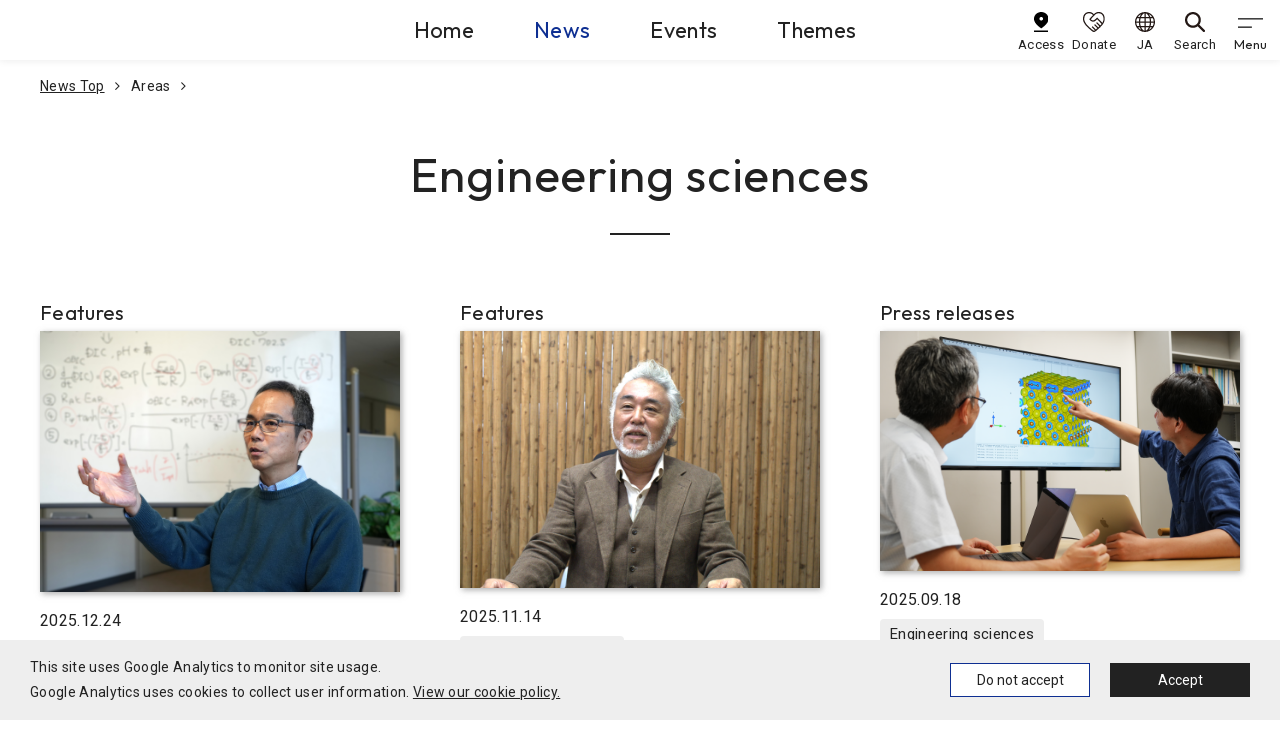

--- FILE ---
content_type: text/html
request_url: https://www.kobe-u.ac.jp/en/news/area/engineering_sciences/
body_size: 10128
content:
<!doctype html><html lang="en"><head prefix="og: http://ogp.me/ns# fb: http://ogp.me/ns/fb# article: http://ogp.me/ns/article#"><meta charset="utf-8"><title>Engineering sciences | Kobe University News site</title><meta property="og:title" content="Engineering sciences | Kobe University News site"><meta name="description" content="The Kobe University News site shares information on the university today, from our diverse research to the activities of current and former students."><meta name="viewport" content="width=device-width,initial-scale=1" id="viewport"><meta http-equiv="x-ua-compatible" content="IE=edge"><meta name="format-detection" content="telephone=no"><meta name="google" content="nositelinkssearchbox"><meta property="og:url" content="https://www.kobe-u.ac.jp/en/news/area/engineering_sciences/"><meta property="og:type" content="website"><meta property="og:locale" content="ja_JP"><meta property="og:site_name" content="Kobe University"><link href="/static/img/favicon.ico" rel="shortcut icon"><link rel="stylesheet" href="https://maxcdn.bootstrapcdn.com/font-awesome/4.7.0/css/font-awesome.min.css"><link rel="preconnect" href="https://fonts.googleapis.com"><link rel="preconnect" href="https://fonts.gstatic.com" crossorigin><link href="https://fonts.googleapis.com/css2?family=Noto+Sans+JP:wght@400;500;700&family=Outfit:wght@400;500&family=Roboto&display=swap" rel="stylesheet"><link rel="stylesheet" href="/static/js/lib.min.css"><link rel="stylesheet" href="/static/css/common.min.css"><link rel="stylesheet" href="/static/css/style.min.css"><meta name="twitter:card" content="summary"><meta property="og:image" content="https://www.kobe-u.ac.jp/static/img/default_article_img.jpg"></head><body><div id="consent-notice"><span>This site uses Google Analytics to monitor site usage.<br class="d-sp-none">Google Analytics uses cookies to collect user information. <a href="/en/site/privacy-policy">View our cookie policy.</a></span>
<button class="btn deny-consent">Do not accept</button><button class="btn approve-consent">Accept</button></div><script>const scripts=[];scripts[0]="/static/js/ga.js";function createCookie(e,t,n){var s,o="";n&&(s=new Date,s.setTime(s.getTime()+n*24*60*60*1e3),o="; expires="+s.toUTCString()),document.cookie=e+"="+t+o+"; path=/"}function readCookie(e){for(var t,s=e+"=",o=document.cookie.split(";"),n=0;n<o.length;n++){for(t=o[n];t.charAt(0)==" ";)t=t.substring(1,t.length);if(t.indexOf(s)==0)return t.substring(s.length,t.length)}return null}function eraseCookie(e){createCookie(e,"",-1)}function denyAllConsentScripts(){var e="";scripts.forEach(function(){e=e+"0"}),acceptSomeConsentScripts(e)}function acceptAllConsentScripts(){var e="";scripts.forEach(function(){e=e+"1"}),acceptSomeConsentScripts(e)}function acceptSomeConsentScripts(e){createCookie("consent-settings",e,31);const t=document.getElementById("consent-notice");t&&t.style.setProperty("display","none","important"),loadConsentScripts(e)}function loadConsentScripts(e){scripts.forEach(function(t,n){if(e[n]=="1"){var s=document.createElement("script");s.type="text/javascript",s.src=t,document.body.appendChild(s)}})}if(readCookie("consent-settings")){var consentValue=readCookie("consent-settings").toString(),elements;loadConsentScripts(consentValue);const e=document.getElementById("consent-notice");e&&e.style.setProperty("display","none","important")}else{const e=document.getElementById("consent-notice");e&&e.style.setProperty("display","flex","important")}elements=document.querySelectorAll(".deny-consent"),elements.forEach(function(e){e.addEventListener("click",function(){denyAllConsentScripts()})}),elements=document.querySelectorAll(".approve-consent"),elements.forEach(function(e){e.addEventListener("click",function(){acceptAllConsentScripts()})})</script><noscript><iframe src="https://www.googletagmanager.com/ns.html?id=GTM-53TD2D6V" height="0" width="0" style="display:none;visibility:hidden"></iframe></noscript><header class="gheader"><div class="navbar gheader__navbar"><div class="gheader__logo"><a class="gheader__logo-link" href="/en/"><img class="gheader__logo-img" src="/sites/default/files/images/header/logo-en.svg" alt="Kobe U KOBE UNIVERSITY" width="315" height="117"></a></div><ul class="site-skip"><li class="site-skip__item"><a href="#main" class="sr-only">Go To Content</a></li></ul><div class="gheader__center"><div class="gheader__menu"><ul class="gheader__menu-list"><li class="gheader__menu-item"><a class="gheader__menu-link" href="/en/">Home</a></li><li class="gheader__menu-item"><a class="gheader__menu-link active" href="/en/news/article/">News</a></li><li class="gheader__menu-item"><a class="gheader__menu-link" href="/en/news/events/">Events</a></li><li class="gheader__menu-item"><a class="gheader__menu-link" href="/en/theme/">Themes</a></li></ul></div></div><div class="gheader__right"><div class="gheader__sub"><ul class="gheader__sub-list"><li class="gheader__sub-item"><a class="gheader__sub-link" href="/en/site/access/"><img src="/static/img/ico_access.svg" alt width="24" height="36"><div>Access</div></a></li><li class="gheader__sub-item"><a class="gheader__sub-link" href="https://www.office.kobe-u.ac.jp/kikin/en/index.html" target="_blank"><img src="/static/img/ico_donate.svg" alt width="40" height="36"><div>Donate</div></a></li><li class="gheader__sub-item"><a class="gheader__sub-link" href="/ja/news/article"><img src="/static/img/ico_lang.svg" alt width="32" height="32"><div>JA</div></a></li><li class="gheader__sub-item"><a class="gheader__sub-link" href="/en/search/"><img src="/static/img/ico_search.svg" alt width="32" height="32"><div>Search</div></a></li></ul></div><button class="navbar-toggler" type="button" data-toggle="modal" data-target="#gnav" aria-controls="gnav" aria-expanded="false" aria-label="gnav">
<span class="navbar-toggler-icon"></span>
<span class="navbar-toggler-text">Menu</span></button></div></div><div class="modal gnav" id="gnav" tabindex="0" role="dialog" aria-hidden="true"><div class="modal-dialog"><div class="modal-content"><nav class="gnav__wrap"><div class="gnav__inner"><div class="gnav__block gnav__block_main" id="gnav-all"><ul class="gnav__site-list"><li class="gnav__site-item"><a class="gnav__site-link" data-toggle="collapse" role="button" href="#gnav-home">Home</a><div class="gnav__site-cont collapse fade" data-parent="#gnav-all" id="gnav-home"><div class="gnav__site-inner"><p class="gnav__site-name">Home</p><div class="gnav__site-menu" id="gnav-site1-main"><ul class="gnav__list1"><li class="gnav__item1"><a class="gnav__link1" data-toggle="collapse" role="button">Who we are</a><div class="gnav__box collapse fade" data-parent="#gnav-site1-main"><div class="gnav__box-item" id="gnav-site1-cat1"><ul class="gnav__list2"><li class="gnav__item2"><a class="gnav__link2" href="/en/about/">Who we are</a></li><li class="gnav__item2"><a class="gnav__link2" data-toggle="collapse" role="button">About us</a><div class="gnav__box_sub collapse fade" data-parent="#gnav-site1-cat1"><a class="gnav__box_sub-back" data-toggle="collapse" role="button">About us</a><ul class="gnav__list3"><li class="gnav__item3"><a class="gnav__link3_top" href="/en/about/us/">About us</a></li><li class="gnav__item3"><a class="gnav__link3" href="/en/about/us/message/">Message from the President</a></li><li class="gnav__item3"><a class="gnav__link3" href="/en/about/vision/about/">Our vision</a></li><li class="gnav__item3"><a class="gnav__link3" href="/en/about/history/about/">Our History</a></li><li class="gnav__item3"><a class="gnav__link3" href="/en/about/disclosure/evalutation-and-accreditation/">Certified Evaluation and Accreditation</a></li><li class="gnav__item3"><a class="gnav__link3" href="/en/about/us/facts-and-figures/">Facts and Figures</a></li></ul></div></li><li class="gnav__item2"><a class="gnav__link2" data-toggle="collapse" role="button">Initiatives and projects</a><div class="gnav__box_sub collapse fade" data-parent="#gnav-site1-cat1"><a class="gnav__box_sub-back" data-toggle="collapse" role="button">Initiatives and projects</a><ul class="gnav__list3"><li class="gnav__item3"><a class="gnav__link3_top" href="/en/about/action/">Initiatives and projects</a></li><li class="gnav__item3"><a class="gnav__link3" href="/en/about/action/harassment/">Harassment prevention</a></li><li class="gnav__item3"><a class="gnav__link3" href="/en/about/action/diversity/">Diversity promotion</a></li><li class="gnav__item3"><a class="gnav__link3" href="https://www.sdgs.kobe-u.ac.jp/en/">Initiatives for SDGs</a></li></ul></div></li><li class="gnav__item2"><a class="gnav__link2" data-toggle="collapse" role="button">Public Relations</a><div class="gnav__box_sub collapse fade" data-parent="#gnav-site1-cat1"><a class="gnav__box_sub-back" data-toggle="collapse" role="button">Public Relations</a><ul class="gnav__list3"><li class="gnav__item3"><a class="gnav__link3_top" href="/en/about/public-relations/">Public Relations</a></li><li class="gnav__item3"><a class="gnav__link3" href="/en/about/public-relations/about/">Public Relations</a></li><li class="gnav__item3"><a class="gnav__link3" href="/en/about/public-relations/backnumbers/">Publications - Back numbers</a></li><li class="gnav__item3"><a class="gnav__link3" href="/en/about/public-relations/press-releases/">Press Release Procedure</a></li><li class="gnav__item3"><a class="gnav__link3" href="/en/site/feeds/">RSS feeds</a></li></ul></div></li><li class="gnav__item2"><a class="gnav__link2" data-toggle="collapse" role="button">Information Disclosure</a><div class="gnav__box_sub collapse fade" data-parent="#gnav-site1-cat1"><a class="gnav__box_sub-back" data-toggle="collapse" role="button">Information Disclosure</a><ul class="gnav__list3"><li class="gnav__item3"><a class="gnav__link3_top" href="/en/about/disclosure/">Information Disclosure</a></li><li class="gnav__item3"><a class="gnav__link3" href="/en/about/disclosure/long-term-plan/">Long-term Plan and Evaluation of the University</a></li><li class="gnav__item3"><a class="gnav__link3" href="/en/about/disclosure/mission-and-goal/">Mission and Goal</a></li><li class="gnav__item3"><a class="gnav__link3" href="/en/about/disclosure/academic-organization/">Academic Organization</a></li><li class="gnav__item3"><a class="gnav__link3" href="/en/about/disclosure/teaching-staff/">Teaching Staff</a></li><li class="gnav__item3"><a class="gnav__link3" href="/en/about/disclosure/students/">Students</a></li><li class="gnav__item3"><a class="gnav__link3" href="/en/about/disclosure/curriculum/">Curriculum, Standard for Grading System, Criteria for Graduation Completion of Course</a></li><li class="gnav__item3"><a class="gnav__link3" href="/en/about/disclosure/environment-for-students/">Education and Research Environments for Students</a></li><li class="gnav__item3"><a class="gnav__link3" href="/en/campus-life/tuition/">Tuition and Fees</a></li><li class="gnav__item3"><a class="gnav__link3" href="/en/campus-life/support/">Student Support</a></li><li class="gnav__item3"><a class="gnav__link3" href="/en/about/disclosure/international-activities/">International Activities</a></li><li class="gnav__item3"><a class="gnav__link3" href="/en/about/disclosure/studying-in-japan/">Studying in Japan</a></li><li class="gnav__item3"><a class="gnav__link3" href="/en/about/disclosure/university-information/">University Information and Disclosure</a></li></ul></div></li><li class="gnav__item2"><a class="gnav__link2" data-toggle="collapse" role="button">Organization and University Administration</a><div class="gnav__box_sub collapse fade" data-parent="#gnav-site1-cat1"><a class="gnav__box_sub-back" data-toggle="collapse" role="button">Organization and University Administration</a><ul class="gnav__list3"><li class="gnav__item3"><a class="gnav__link3_top" href="/en/about/organization/">Organization and University Administration</a></li><li class="gnav__item3"><a class="gnav__link3" href="/en/about/organization/administration/">Executive members</a></li><li class="gnav__item3"><a class="gnav__link3" href="/en/site/contact/">Contact</a></li><li class="gnav__item3"><a class="gnav__link3" href="/en/about/organization/rules/">Rules and Regulations</a></li></ul></div></li></ul></div></div></li><li class="gnav__item1"><a class="gnav__link1" data-toggle="collapse" role="button">Study in Kobe</a><div class="gnav__box collapse fade" data-parent="#gnav-site1-main"><div class="gnav__box-item" id="gnav-site1-cat2"><ul class="gnav__list2"><li class="gnav__item2"><a class="gnav__link2" href="/en/academics/">Study in Kobe</a></li><li class="gnav__item2"><a class="gnav__link2" data-toggle="collapse" role="button">Admissions</a><div class="gnav__box_sub collapse fade" data-parent="#gnav-site1-cat2"><a class="gnav__box_sub-back" data-toggle="collapse" role="button">Admissions</a><ul class="gnav__list3"><li class="gnav__item3"><a class="gnav__link3_top" href="/en/academics/admissions/">Admissions</a></li><li class="gnav__item3"><a class="gnav__link3" href="/en/academics/admissions/about/">About admissions</a></li><li class="gnav__item3"><a class="gnav__link3" href="/en/academics/admissions/policy/">Admission Policy of Kobe University</a></li><li class="gnav__item3"><a class="gnav__link3" href="/en/academics/admissions/exchange-programs/">Exchange programs</a></li></ul></div></li><li class="gnav__item2"><a class="gnav__link2" data-toggle="collapse" role="button">Courses in English</a><div class="gnav__box_sub collapse fade" data-parent="#gnav-site1-cat2"><a class="gnav__box_sub-back" data-toggle="collapse" role="button">Courses in English</a><ul class="gnav__list3"><li class="gnav__item3"><a class="gnav__link3_top" href="/en/academics/courses-in-english/">Courses in English</a></li><li class="gnav__item3"><a class="gnav__link3" href="http://www.sci.kobe-u.ac.jp/en/admission.html">English-Based Master's Program (MA, Graduate School of Science)</a></li><li class="gnav__item3"><a class="gnav__link3" href="http://www.ams.kobe-u.ac.jp/ICHS/en/">ICHS Course (MA, PhD, Graduate School of Health Sciences)</a></li><li class="gnav__item3"><a class="gnav__link3" href="https://www.med.kobe-u.ac.jp/en/education/gs/exam/index.html">International Program for Medical Research (PhD, Graduate School of Medicine)</a></li><li class="gnav__item3"><a class="gnav__link3" href="http://www.ans.kobe-u.ac.jp/english/nougakubu/admin.html">Kobe Global Graduate Program for Agricultural Science (MA, PhD, Graduate School of Agricultural Science)</a></li><li class="gnav__item3"><a class="gnav__link3" href="https://sesami.b.kobe-u.ac.jp">SESAMI PhD Program (PhD, Graduate School of Business Administration)</a></li><li class="gnav__item3"><a class="gnav__link3" href="http://www.gsics.kobe-u.ac.jp/en/programs/master_course.html">Special Course on Development Policy (MA, Graduate School of International Cooperation)</a></li></ul></div></li><li class="gnav__item2"><a class="gnav__link2" data-toggle="collapse" role="button">Short Term Programs</a><div class="gnav__box_sub collapse fade" data-parent="#gnav-site1-cat2"><a class="gnav__box_sub-back" data-toggle="collapse" role="button">Short Term Programs</a><ul class="gnav__list3"><li class="gnav__item3"><a class="gnav__link3_top" href="/en/academics/short-term-programs/">Short Term Programs</a></li><li class="gnav__item3"><a class="gnav__link3" href="/en/academics/short-term-programs/about/">Short Term Programs</a></li></ul></div></li><li class="gnav__item2"><a class="gnav__link2" data-toggle="collapse" role="button">Academic Policy</a><div class="gnav__box_sub collapse fade" data-parent="#gnav-site1-cat2"><a class="gnav__box_sub-back" data-toggle="collapse" role="button">Academic Policy</a><ul class="gnav__list3"><li class="gnav__item3"><a class="gnav__link3_top" href="/en/academics/policy/">Academic Policy</a></li><li class="gnav__item3"><a class="gnav__link3" href="/en/academics/policy/diploma/">Diploma Policy</a></li><li class="gnav__item3"><a class="gnav__link3" href="/en/academics/policy/curriculum/">Curriculum Policy</a></li></ul></div></li><li class="gnav__item2"><a class="gnav__link2" data-toggle="collapse" role="button">Study in Japan</a><div class="gnav__box_sub collapse fade" data-parent="#gnav-site1-cat2"><a class="gnav__box_sub-back" data-toggle="collapse" role="button">Study in Japan</a><ul class="gnav__list3"><li class="gnav__item3"><a class="gnav__link3_top" href="/en/academics/study-in-japan/">Study in Japan</a></li><li class="gnav__item3"><a class="gnav__link3" href="/en/academics/study-in-japan/links/">Study in Japan</a></li><li class="gnav__item3"><a class="gnav__link3" href="/en/academics/study-in-japan/entering-japan/">Procedures for Entering Japan</a></li><li class="gnav__item3"><a class="gnav__link3" href="/en/academics/study-in-japan/change-of-status/">Change of Status of Residence</a></li><li class="gnav__item3"><a class="gnav__link3" href="/en/academics/study-in-japan/extension/">Extension of Period of Stay</a></li><li class="gnav__item3"><a class="gnav__link3" href="/en/academics/study-in-japan/immigration/">Immigration and Residence Procedures upon Arrival in Japan</a></li><li class="gnav__item3"><a class="gnav__link3" href="/en/academics/study-in-japan/inviting-family/">Inviting Family Members to Japan and Necessary Procedures after their Arrival</a></li><li class="gnav__item3"><a class="gnav__link3" href="/en/academics/study-in-japan/re-entry/">Leaving Japan temporarily and Re-entry</a></li><li class="gnav__item3"><a class="gnav__link3" href="/en/academics/study-in-japan/orientation/">Orientation for New International Students</a></li><li class="gnav__item3"><a class="gnav__link3" href="/en/academics/study-in-japan/work/">Work Permit for Part-time Jobs</a></li><li class="gnav__item3"><a class="gnav__link3" href="/en/academics/study-in-japan/staying-in-japan/">Procedure for Staying in Japan</a></li><li class="gnav__item3"><a class="gnav__link3" href="/en/academics/study-in-japan/reissuing-residence-card/">Residence Card Reissuance</a></li><li class="gnav__item3"><a class="gnav__link3" href="/en/academics/study-in-japan/immigration-information/">Information to report to the Immigration Bureau</a></li><li class="gnav__item3"><a class="gnav__link3" href="/en/academics/study-in-japan/residence-card/">Residence Card</a></li><li class="gnav__item3"><a class="gnav__link3" href="/en/academics/study-in-japan/temporary-withdrawal/">Temporary Withdrawal from University</a></li></ul></div></li></ul></div></div></li><li class="gnav__item1"><a class="gnav__link1" data-toggle="collapse" role="button">Campus Life</a><div class="gnav__box collapse fade" data-parent="#gnav-site1-main"><div class="gnav__box-item" id="gnav-site1-cat3"><ul class="gnav__list2"><li class="gnav__item2"><a class="gnav__link2" href="/en/campus-life/">Campus Life</a></li><li class="gnav__item2"><a class="gnav__link2" data-toggle="collapse" role="button">About Kobe and Hyogo</a><div class="gnav__box_sub collapse fade" data-parent="#gnav-site1-cat3"><a class="gnav__box_sub-back" data-toggle="collapse" role="button">About Kobe and Hyogo</a><ul class="gnav__list3"><li class="gnav__item3"><a class="gnav__link3_top" href="/en/campus-life/regional-guide/">About Kobe and Hyogo</a></li><li class="gnav__item3"><a class="gnav__link3" href="/en/campus-life/regional-guide/hyogo/">About Hyogo Prefecture</a></li><li class="gnav__item3"><a class="gnav__link3" href="/en/campus-life/regional-guide/kobe/">About Kobe City</a></li><li class="gnav__item3"><a class="gnav__link3" href="/en/campus-life/regional-guide/attractions/">Top 5 Must-see Attractions in Kobe</a></li></ul></div></li><li class="gnav__item2"><a class="gnav__link2" data-toggle="collapse" role="button">Campus Guide</a><div class="gnav__box_sub collapse fade" data-parent="#gnav-site1-cat3"><a class="gnav__box_sub-back" data-toggle="collapse" role="button">Campus Guide</a><ul class="gnav__list3"><li class="gnav__item3"><a class="gnav__link3_top" href="/en/campus-life/guide/">Campus Guide</a></li><li class="gnav__item3"><a class="gnav__link3" href="/en/campus-life/guide/cafeterias/">Kobe University Cafeterias</a></li><li class="gnav__item3"><a class="gnav__link3" href="/en/campus-life/guide/cultural-properties/">Registered Tangible Cultural Properties in Kobe University</a></li><li class="gnav__item3"><a class="gnav__link3" href="/en/campus-life/guide/fitness/">Facilities for Fitness and Extracurricular Activities</a></li><li class="gnav__item3"><a class="gnav__link3" href="/en/campus-life/guide/health/">Kobe University Medical Center for Student Health</a></li><li class="gnav__item3"><a class="gnav__link3" href="/en/campus-life/guide/it-services/">Information Science and Technology Center</a></li><li class="gnav__item3"><a class="gnav__link3" href="/en/campus-life/guide/learning-commons/">Kobe University Learning Commons</a></li><li class="gnav__item3"><a class="gnav__link3" href="/en/campus-life/guide/learning-and-relaxing/">Learning Facilities and Relaxing Environments</a></li><li class="gnav__item3"><a class="gnav__link3" href="/en/campus-life/guide/library/">Kobe University Libraries</a></li></ul></div></li><li class="gnav__item2"><a class="gnav__link2" data-toggle="collapse" role="button">Student Life</a><div class="gnav__box_sub collapse fade" data-parent="#gnav-site1-cat3"><a class="gnav__box_sub-back" data-toggle="collapse" role="button">Student Life</a><ul class="gnav__list3"><li class="gnav__item3"><a class="gnav__link3_top" href="/en/campus-life/student-life/">Student Life</a></li><li class="gnav__item3"><a class="gnav__link3" href="/en/campus-life/student-life/clubs/">Clubs and Circles in Kobe University</a></li><li class="gnav__item3"><a class="gnav__link3" href="/en/campus-life/student-life/life/">Daily life</a></li><li class="gnav__item3"><a class="gnav__link3" href="/en/campus-life/student-life/voices/">Student voices</a></li></ul></div></li><li class="gnav__item2"><a class="gnav__link2" data-toggle="collapse" role="button">Academic Calendar</a><div class="gnav__box_sub collapse fade" data-parent="#gnav-site1-cat3"><a class="gnav__box_sub-back" data-toggle="collapse" role="button">Academic Calendar</a><ul class="gnav__list3"><li class="gnav__item3"><a class="gnav__link3_top" href="/en/campus-life/academic-calender/">Academic Calendar</a></li><li class="gnav__item3"><a class="gnav__link3" href="/en/campus-life/academic-calender/calendar/">Academic Calendar</a></li></ul></div></li><li class="gnav__item2"><a class="gnav__link2" data-toggle="collapse" role="button">Tuition and Fees</a><div class="gnav__box_sub collapse fade" data-parent="#gnav-site1-cat3"><a class="gnav__box_sub-back" data-toggle="collapse" role="button">Tuition and Fees</a><ul class="gnav__list3"><li class="gnav__item3"><a class="gnav__link3_top" href="/en/campus-life/tuition/">Tuition and Fees</a></li><li class="gnav__item3"><a class="gnav__link3" href="/en/campus-life/tuition/about/">About Tuition</a></li><li class="gnav__item3"><a class="gnav__link3" href="/en/campus-life/tuition/about-exemption-enrollment/">About Admission Fee Exemption and Deferral</a></li><li class="gnav__item3"><a class="gnav__link3" href="/en/campus-life/tuition/about-exemption-tuition/">About Tuition Fee Exemption</a></li><li class="gnav__item3"><a class="gnav__link3" href="/en/campus-life/tuition/exemption/">Admission Fee Exemption and Deferral Tuition Fee Exemption</a></li></ul></div></li><li class="gnav__item2"><a class="gnav__link2" data-toggle="collapse" role="button">Student Support</a><div class="gnav__box_sub collapse fade" data-parent="#gnav-site1-cat3"><a class="gnav__box_sub-back" data-toggle="collapse" role="button">Student Support</a><ul class="gnav__list3"><li class="gnav__item3"><a class="gnav__link3_top" href="/en/campus-life/support/">Student Support</a></li><li class="gnav__item3"><a class="gnav__link3" href="/en/campus-life/support/about/">Student Support</a></li></ul></div></li><li class="gnav__item2"><a class="gnav__link2" data-toggle="collapse" role="button">Housing Information</a><div class="gnav__box_sub collapse fade" data-parent="#gnav-site1-cat3"><a class="gnav__box_sub-back" data-toggle="collapse" role="button">Housing Information</a><ul class="gnav__list3"><li class="gnav__item3"><a class="gnav__link3_top" href="/en/campus-life/housing/">Housing Information</a></li><li class="gnav__item3"><a class="gnav__link3" href="/en/campus-life/housing/about/">Housing Information</a></li><li class="gnav__item3"><a class="gnav__link3" href="/en/campus-life/housing/accommodation/">Kobe University Residential Facilities</a></li><li class="gnav__item3"><a class="gnav__link3" href="/en/campus-life/housing/dormitory/">Private Dormitories and Residences</a></li><li class="gnav__item3"><a class="gnav__link3" href="/en/campus-life/housing/insurance/">Rental Guarantor System at Kobe University</a></li><li class="gnav__item3"><a class="gnav__link3" href="/en/campus-life/housing/moving-out/">When moving out</a></li><li class="gnav__item3"><a class="gnav__link3" href="/en/campus-life/housing/private-housing/">Private Housing</a></li></ul></div></li><li class="gnav__item2"><a class="gnav__link2" data-toggle="collapse" role="button">Scholarships</a><div class="gnav__box_sub collapse fade" data-parent="#gnav-site1-cat3"><a class="gnav__box_sub-back" data-toggle="collapse" role="button">Scholarships</a><ul class="gnav__list3"><li class="gnav__item3"><a class="gnav__link3_top" href="/en/campus-life/scholarships/">Scholarships</a></li><li class="gnav__item3"><a class="gnav__link3" href="/en/campus-life/scholarships/about/">Scholarships</a></li><li class="gnav__item3"><a class="gnav__link3" href="/en/campus-life/scholarships/pre-enrollment/">Pre-enrollment Scholarships</a></li></ul></div></li><li class="gnav__item2"><a class="gnav__link2" data-toggle="collapse" role="button">Careers</a><div class="gnav__box_sub collapse fade" data-parent="#gnav-site1-cat3"><a class="gnav__box_sub-back" data-toggle="collapse" role="button">Careers</a><ul class="gnav__list3"><li class="gnav__item3"><a class="gnav__link3_top" href="/en/academics/careers/">Careers</a></li><li class="gnav__item3"><a class="gnav__link3" href="/en/academics/careers/about/">Careers</a></li><li class="gnav__item3"><a class="gnav__link3" href="/en/academics/careers/internships/">Internships</a></li><li class="gnav__item3"><a class="gnav__link3" href="/en/academics/careers/tokyo-office/">Kobe University Tokyo Office - Career Centre, Tokyo Branch</a></li></ul></div></li><li class="gnav__item2"><a class="gnav__link2" data-toggle="collapse" role="button">Alumni</a><div class="gnav__box_sub collapse fade" data-parent="#gnav-site1-cat3"><a class="gnav__box_sub-back" data-toggle="collapse" role="button">Alumni</a><ul class="gnav__list3"><li class="gnav__item3"><a class="gnav__link3_top" href="/en/campus-life/alumni/">Alumni</a></li><li class="gnav__item3"><a class="gnav__link3" href="/en/campus-life/alumni/association/">Overseas Alumni Associations</a></li><li class="gnav__item3"><a class="gnav__link3" href="/en/campus-life/alumni/homecoming-day/">Kobe University Homecoming Day</a></li><li class="gnav__item3"><a class="gnav__link3" href="/en/campus-life/alumni/ku-net/">Kobe University Community Network "KU-Net"</a></li><li class="gnav__item3"><a class="gnav__link3" href="/en/campus-life/alumni/certificates/">Notice regarding the issuing of various certificates for graduates</a></li></ul></div></li></ul></div></div></li><li class="gnav__item1"><a class="gnav__link1" data-toggle="collapse" role="button">Research and<br>Corporate Relations</a><div class="gnav__box collapse fade" data-parent="#gnav-site1-main"><div class="gnav__box-item" id="gnav-site1-cat4"><ul class="gnav__list2"><li class="gnav__item2"><a class="gnav__link2" href="/en/research/">Research and<br>Corporate Relations</a></li><li class="gnav__item2"><a class="gnav__link2" data-toggle="collapse" role="button">Research Support</a><div class="gnav__box_sub collapse fade" data-parent="#gnav-site1-cat4"><a class="gnav__box_sub-back" data-toggle="collapse" role="button">Research Support</a><ul class="gnav__list3"><li class="gnav__item3"><a class="gnav__link3_top" href="/en/research/support/">Research Support</a></li><li class="gnav__item3"><a class="gnav__link3" href="/en/research/support/about/">Research Support</a></li><li class="gnav__item3"><a class="gnav__link3" href="/en/research/support/accommodation/">Accommodation</a></li><li class="gnav__item3"><a class="gnav__link3" href="/en/research/support/grant-applications/">Grant Application Support in English</a></li><li class="gnav__item3"><a class="gnav__link3" href="/sites/default/files/doc-section/2025-06/researchers_handbook_202505.pdf">Handbook for international researchers</a></li><li class="gnav__item3"><a class="gnav__link3" href="/en/research/support/support_scheme/">Support scheme</a></li><li class="gnav__item3"><a class="gnav__link3" href="/en/research/support/code-of-conduct/">Code of Conduct for Scientists</a></li></ul></div></li><li class="gnav__item2"><a class="gnav__link2" data-toggle="collapse" role="button">Funded Research Programs</a><div class="gnav__box_sub collapse fade" data-parent="#gnav-site1-cat4"><a class="gnav__box_sub-back" data-toggle="collapse" role="button">Funded Research Programs</a><ul class="gnav__list3"><li class="gnav__item3"><a class="gnav__link3_top" href="/en/research/funded_programs/">Funded Research Programs</a></li><li class="gnav__item3"><a class="gnav__link3" href="/en/research/funded_programs/about/">Funded Research Programs</a></li><li class="gnav__item3"><a class="gnav__link3" href="/en/research/funded_programs/grants/">Grants-in-Aid for Scientific Research</a></li><li class="gnav__item3"><a class="gnav__link3" href="/en/research/funded_programs/international-collaboration/">Kobe University Strategic International Collaborative Research Grant</a></li><li class="gnav__item3"><a class="gnav__link3" href="/en/research/funded_programs/international-collaboration/2023_01_05_02/">Development of a global-standard, minimally invasive, functional brain network mapping technique for brain surgery</a></li><li class="gnav__item3"><a class="gnav__link3" href="/en/research/funded_programs/international-collaboration/2023_01_05_03/">Establishing an Asian Network to develop a novel treatment for prostate cancer</a></li><li class="gnav__item3"><a class="gnav__link3" href="/en/research/funded_programs/international-collaboration/2023_01_05_04/">International consortium on ‘Mie-tronics’: a new emerging field of nanophotonics</a></li><li class="gnav__item3"><a class="gnav__link3" href="/en/research/funded_programs/international-collaboration/2023_01_05_05/">International agricultural research platform for sustainable food production</a></li><li class="gnav__item3"><a class="gnav__link3" href="/en/research/funded_programs/international-collaboration/2023_01_05_06/">Illuminating how huge earthquakes occur in Japan, Mexico and Chile</a></li><li class="gnav__item3"><a class="gnav__link3" href="/en/research/funded_programs/international-collaboration/2023_01_05_07/">Creating an international innovation hub for engineering biology</a></li><li class="gnav__item3"><a class="gnav__link3" href="/en/research/funded_programs/international-collaboration/2023_01_05_08/">International membrane consortium on research and education strives for sustainable and carbon-neutral societies</a></li></ul></div></li><li class="gnav__item2"><a class="gnav__link2" data-toggle="collapse" role="button">Institute of Promoting Academic Research Programs</a><div class="gnav__box_sub collapse fade" data-parent="#gnav-site1-cat4"><a class="gnav__box_sub-back" data-toggle="collapse" role="button">Institute of Promoting Academic Research Programs</a><ul class="gnav__list3"><li class="gnav__item3"><a class="gnav__link3_top" href="/en/research/institute/">Institute of Promoting Academic Research Programs</a></li><li class="gnav__item3"><a class="gnav__link3" href="/en/research/institute/about/">Institute of Promoting Academic Research Programs</a></li><li class="gnav__item3"><a class="gnav__link3" href="http://www.research.kobe-u.ac.jp/gksh-web/ura/international/index_en.html">Oﬃce of Research Management</a></li><li class="gnav__item3"><a class="gnav__link3" href="http://www.oair.kobe-u.ac.jp/en/">Organization for Advanced and Integrated Research</a></li><li class="gnav__item3"><a class="gnav__link3" href="/en/schools/research/csrea/">Research Facility Center for Science and Technology</a></li></ul></div></li><li class="gnav__item2"><a class="gnav__link2" data-toggle="collapse" role="button">Collaboration</a><div class="gnav__box_sub collapse fade" data-parent="#gnav-site1-cat4"><a class="gnav__box_sub-back" data-toggle="collapse" role="button">Collaboration</a><ul class="gnav__list3"><li class="gnav__item3"><a class="gnav__link3_top" href="/en/research/collaboration/">Collaboration</a></li><li class="gnav__item3"><a class="gnav__link3" href="/en/research/collaboration/about/">Collaboration</a></li><li class="gnav__item3"><a class="gnav__link3" href="/en/schools/research/innov/">Enterprise Partnerships Division</a></li><li class="gnav__item3"><a class="gnav__link3" href="/en/research/collaboration/community/">Office of Promoting Regional Partnership</a></li></ul></div></li></ul></div></div></li><li class="gnav__item1"><a class="gnav__link1" data-toggle="collapse" role="button">Faculties and Schools</a><div class="gnav__box collapse fade" data-parent="#gnav-site1-main"><div class="gnav__box-item" id="gnav-site1-cat37"><ul class="gnav__list2"><li class="gnav__item2"><a class="gnav__link2" href="/en/schools/">Faculties and Schools</a></li></ul></div></div></li></ul></div></div></div></li><li class="gnav__site-item init-active"><a class="gnav__site-link" data-toggle="collapse" role="button" href="#gnav-news">News</a><div class="gnav__site-cont collapse fade" data-parent="#gnav-all" id="gnav-news"><div class="gnav__site-inner"><p class="gnav__site-name">News</p><div class="gnav__site-menu" id="gnav-site2-main"><ul class="gnav__list1"><li class="gnav__item1"><a class="gnav__link1" data-toggle="collapse" role="button">Category</a><div class="gnav__box gnav__box_wide collapse fade" data-parent="#gnav-site2-main"><div class="gnav__box-item" id="gnav-site2-cat1"><ul class="gnav__list2"><li class="gnav__item2"><a class="gnav__link2 gnav__link2" href="/en/news/category/features/">Features</a></li><li class="gnav__item2"><a class="gnav__link2 gnav__link2" href="/en/news/category/interviews/">Interviews</a></li><li class="gnav__item2"><a class="gnav__link2 gnav__link2" href="/en/news/collection_category/projects/">Projects</a></li><li class="gnav__item2"><a class="gnav__link2 gnav__link2" href="/en/news/collection_category/special_issues/">Special issues</a></li><li class="gnav__item2"><a class="gnav__link2 gnav__link2" href="/en/news/category/press_releases/">Press releases</a></li></ul></div></div></li><li class="gnav__item1"><a class="gnav__link1" data-toggle="collapse" role="button">SDGs</a><div class="gnav__box gnav__box_wide collapse fade" data-parent="#gnav-site2-main"><div class="gnav__box-item" id="gnav-site2-cat2"><ul class="gnav__list2"><li class="gnav__item2"><a class="gnav__link2" href="/en/news/sdg/1/">Goal 1: No poverty</a></li><li class="gnav__item2"><a class="gnav__link2" href="/en/news/sdg/2/">Goal 2: Zero hunger</a></li><li class="gnav__item2"><a class="gnav__link2" href="/en/news/sdg/3/">Goal 3: Good health and well-being</a></li><li class="gnav__item2"><a class="gnav__link2" href="/en/news/sdg/4/">Goal 4: Quality education</a></li><li class="gnav__item2"><a class="gnav__link2" href="/en/news/sdg/5/">Goal 5: Gender equality</a></li><li class="gnav__item2"><a class="gnav__link2" href="/en/news/sdg/6/">Goal 6: Clean water and sanitation</a></li><li class="gnav__item2"><a class="gnav__link2" href="/en/news/sdg/7/">Goal 7: Affordable and clean energy</a></li><li class="gnav__item2"><a class="gnav__link2" href="/en/news/sdg/8/">Goal 8: Decent work and economic growth</a></li><li class="gnav__item2"><a class="gnav__link2" href="/en/news/sdg/9/">Goal 9: Industry, Innovation and Infrastructure</a></li><li class="gnav__item2"><a class="gnav__link2" href="/en/news/sdg/10/">Goal 10: Reduced inequality</a></li><li class="gnav__item2"><a class="gnav__link2" href="/en/news/sdg/11/">Goal 11: Sustainable cities and communities</a></li><li class="gnav__item2"><a class="gnav__link2" href="/en/news/sdg/12/">Goal 12: Responsible consumption and production</a></li><li class="gnav__item2"><a class="gnav__link2" href="/en/news/sdg/13/">Goal 13: Climate action</a></li><li class="gnav__item2"><a class="gnav__link2" href="/en/news/sdg/14/">Goal 14: Life below water</a></li><li class="gnav__item2"><a class="gnav__link2" href="/en/news/sdg/15/">Goal 15: Life on land</a></li><li class="gnav__item2"><a class="gnav__link2" href="/en/news/sdg/16/">Goal 16: Peace, justice and strong institutions</a></li><li class="gnav__item2"><a class="gnav__link2" href="/en/news/sdg/17/">Goal 17: Partnership for the goals</a></li></ul></div></div></li><li class="gnav__item1"><a class="gnav__link1" data-toggle="collapse" role="button">Areas</a><div class="gnav__box gnav__box_wide collapse fade" data-parent="#gnav-site2-main"><div class="gnav__box-item" id="gnav-site2-cat3"><ul class="gnav__list2"><li class="gnav__item2"><a class="gnav__link2" href="/en/news/area/social_sciences/">Social sciences</a></li><li class="gnav__item2"><a class="gnav__link2" href="/en/news/area/mathematics_and_physics/">Mathematics and physics</a></li><li class="gnav__item2"><a class="gnav__link2" href="/en/news/area/chemistry/">Chemistry</a></li><li class="gnav__item2"><a class="gnav__link2" href="/en/news/area/engineering_sciences/">Engineering sciences</a></li><li class="gnav__item2"><a class="gnav__link2" href="/en/news/area/informatics/">Informatics</a></li><li class="gnav__item2"><a class="gnav__link2" href="/en/news/area/biological_sciences/">Biological sciences</a></li><li class="gnav__item2"><a class="gnav__link2" href="/en/news/area/agriculture_and_environment/">Agriculture and Environment</a></li><li class="gnav__item2"><a class="gnav__link2" href="/en/news/area/medicine_dentistry_and_pharmacy/">Medicine, dentistry and pharmacology</a></li><li class="gnav__item2"><a class="gnav__link2" href="/en/news/area/humanities/">Humanities</a></li></ul></div></div></li></ul></div></div></div></li><li class="gnav__site-item"><a class="gnav__site-link" data-toggle="collapse" role="button" href="#gnav-events">Events</a><div class="gnav__site-cont collapse fade" data-parent="#gnav-all" id="gnav-events"><div class="gnav__site-inner"><p class="gnav__site-name">Events</p><div class="gnav__site-menu" id="gnav-site3-main"><ul class="gnav__list1"><li class="gnav__item1"><a class="gnav__link1" data-toggle="collapse" role="button">Event categories</a><div class="gnav__box gnav__box_wide collapse fade" data-parent="#gnav-site3-main"><div class="gnav__box-item" id="gnav-site3-cat1"><ul class="gnav__list2"><li class="gnav__item2"><a class="gnav__link2" href="/en/news/events/category/talk/">Talks</a></li><li class="gnav__item2"><a class="gnav__link2" href="/en/news/events/category/open_lecture/">Open lectures</a></li><li class="gnav__item2"><a class="gnav__link2" href="/en/news/events/category/activities/">University activities</a></li></ul></div></div></li><li class="gnav__item1"><a class="gnav__link1" data-toggle="collapse" role="button">Event areas</a><div class="gnav__box gnav__box_wide collapse fade" data-parent="#gnav-site3-main"><div class="gnav__box-item" id="gnav-site3-cat2"><ul class="gnav__list2"><li class="gnav__item2"><a class="gnav__link2" href="/en/news/events/area/humanities/">Humanities</a></li><li class="gnav__item2"><a class="gnav__link2" href="/en/news/events/area/social_sciences/">Social sciences</a></li><li class="gnav__item2"><a class="gnav__link2" href="/en/news/events/area/informatics/">Informatics</a></li><li class="gnav__item2"><a class="gnav__link2" href="/en/news/events/area/biological_sciences/">Biological sciences</a></li></ul></div></div></li><li class="gnav__item1"><a class="gnav__link1" data-toggle="collapse" role="button">Event locations</a><div class="gnav__box gnav__box_wide collapse fade" data-parent="#gnav-site3-main"><div class="gnav__box-item" id="gnav-site3-cat3"><ul class="gnav__list2"><li class="gnav__item2"><a class="gnav__link2" href="/en/news/events/place/rokkodai1/">Rokkodai 1st Campus</a></li><li class="gnav__item2"><a class="gnav__link2" href="/en/news/events/place/rokkodai2/">Rokkodai 2nd Campus</a></li><li class="gnav__item2"><a class="gnav__link2" href="/en/news/events/place/other_facility/">Other facility of Kobe U</a></li><li class="gnav__item2"><a class="gnav__link2" href="/en/news/events/place/off_campus/">Off-campus</a></li><li class="gnav__item2"><a class="gnav__link2" href="/en/news/events/format/online/">Online</a></li></ul></div></div></li><li class="gnav__item1"><a class="gnav__link1" data-toggle="collapse" role="button">Event audiences</a><div class="gnav__box gnav__box_wide collapse fade" data-parent="#gnav-site3-main"><div class="gnav__box-item" id="gnav-site3-cat4"><ul class="gnav__list2"><li class="gnav__item2"><a class="gnav__link2" href="/en/news/events/audience/prospective_students/">Prospective students</a></li><li class="gnav__item2"><a class="gnav__link2" href="/en/news/events/audience/students/">Students</a></li><li class="gnav__item2"><a class="gnav__link2" href="/en/news/events/audience/staff/">Professors and staff</a></li><li class="gnav__item2"><a class="gnav__link2" href="/en/news/events/audience/alums/">Alums</a></li><li class="gnav__item2"><a class="gnav__link2" href="/en/news/events/audience/business_and_community/">Business and community</a></li></ul></div></div></li></ul></div></div></div></li></ul></div><div class="gnav-btm"><div class="gnav-target"><p class="gnav-target__ttl">Audience</p><ul class="gnav-target__list"><li class="gnav-target__item"><a class="gnav-target__item-link" href="/en/audience_page/prospective_students/">Prospective students</a></li><li class="gnav-target__item"><a class="gnav-target__item-link" href="/en/audience_page/students_and_parents/">Current students</a></li><li class="gnav-target__item"><a class="gnav-target__item-link" href="/en/audience_page/alums/">Alums</a></li><li class="gnav-target__item"><a class="gnav-target__item-link" href="/en/audience_page/business_and_community/">Corporate and society</a></li><li class="gnav-target__item"><a class="gnav-target__item-link" href="/en/audience_page/staff/">Faculty and staff</a></li></ul></div></div></div></nav><button class="navbar-toggler" type="button" data-toggle="modal" data-target="#gnav" aria-controls="gnav" aria-expanded="false" aria-label="gnav" tabindex="0">
<span class="navbar-toggler-icon"></span>
<span class="navbar-toggler-text">Close</span></button></div></div></div></header><main class="contents" id="main"><div class="inner"><ol class="breadcrumb"><li class="breadcrumb-item"><a href="/en/news/article/">News Top</a></li><li class="breadcrumb-item">Areas</li><li class="breadcrumb-item"></li></ol><h1 class="page-ttl_style1"><span class="page-ttl_style1__en">Engineering sciences</span></h1><div class="row row-cols-1 row-cols-md-2 row-cols-lg-3 gutters-x60 gutters-y40 article__list"><div class="col article__item"><p class="article__item-cat">Features</p><a class="article__item-link" href="/en/news/article/20251224-67362/"><div class="article__item-img"><img loading="lazy" alt src="/sites/default/files/img-article/2025-12/20251212_feat_nakayama-thum.png" width="640" height="372"></div><div class="article__item-info"><div class="article__item-head"><div class="article__item-date">2025.12.24</div><div class="article__item-tag">Engineering sciences</div></div><p class="article__item-ttl">Achieving a carbon neutral society through freshwater carbon research</p></div></a></div><div class="col article__item"><p class="article__item-cat">Features</p><a class="article__item-link" href="/en/news/article/20251114-67223/"><div class="article__item-img"><img loading="lazy" alt src="/sites/default/files/img-article/2025-10/20251024_feat_nagahiro-thum.png" width="640" height="372"></div><div class="article__item-info"><div class="article__item-head"><div class="article__item-date">2025.11.14</div><div class="article__item-tag">Engineering sciences</div></div><p class="article__item-ttl">Changing our society through AI smart air conditioning technology</p></div></a></div><div class="col article__item"><p class="article__item-cat">Press releases</p><a class="article__item-link" href="/en/news/article/20250918-67095/"><div class="article__item-img"><img loading="lazy" alt src="/sites/default/files/img-article/2025-09/20250918_press_ono-thum.png" width="640" height="372"></div><div class="article__item-info"><div class="article__item-head"><div class="article__item-date">2025.09.18</div><div class="article__item-tag">Engineering sciences</div></div><p class="article__item-ttl">A graphene sandwich — deposited or transferred?</p></div></a></div><div class="col article__item"><p class="article__item-cat">Press releases</p><a class="article__item-link" href="/en/news/article/20250904-67078/"><div class="article__item-img"><img loading="lazy" alt src="/sites/default/files/img-article/2025-09/20250904_press_tanaka-thum.jpg" width="640" height="372"></div><div class="article__item-info"><div class="article__item-head"><div class="article__item-date">2025.09.04</div><div class="article__item-tag">Engineering sciences</div></div><p class="article__item-ttl">Biodegradable PET alternative bioproduced at unprecedented levels</p></div></a></div><div class="col article__item"><p class="article__item-cat">Features</p><a class="article__item-link" href="/en/news/article/20250707-66262/"><div class="article__item-img"><img loading="lazy" alt src="/sites/default/files/img-article/2024-11/20241210_kubota_thumbnail.png" width="640" height="372"></div><div class="article__item-info"><div class="article__item-head"><div class="article__item-date">2025.07.07</div><div class="article__item-tag">Engineering sciences</div></div><p class="article__item-ttl">Towards resident-centered regional design</p></div></a></div><div class="col article__item"><p class="article__item-cat">Press releases</p><a class="article__item-link" href="/en/news/article/20250627-66767/"><div class="article__item-img"><img loading="lazy" alt src="/sites/default/files/img-article/2025-06/20250627_press_hasunuma-thumb.jpg" width="640" height="372"></div><div class="article__item-info"><div class="article__item-head"><div class="article__item-date">2025.06.27</div><div class="article__item-tag">Engineering sciences</div></div><p class="article__item-ttl">Finding the enzymatic needle in the database haystack</p></div></a></div><div class="col article__item"><p class="article__item-cat">Features</p><a class="article__item-link" href="/en/news/article/20250611-66682/"><div class="article__item-img"><img loading="lazy" alt src="/sites/default/files/img-article/2025-05/20250522_feat_ogino-thum.png" width="640" height="372"></div><div class="article__item-info"><div class="article__item-head"><div class="article__item-date">2025.06.11</div><div class="article__item-tag">Engineering sciences</div></div><p class="article__item-ttl">Turning waste into fuel and chemicals ― Practical application through collaboration with Indonesia</p></div></a></div><div class="col article__item"><p class="article__item-cat">Features</p><a class="article__item-link" href="/en/news/article/20250606-66661/"><div class="article__item-img"><img loading="lazy" alt src="/sites/default/files/img-article/2025-05/20250515_feat_sugimoto-thum1.jpg" width="640" height="372"></div><div class="article__item-info"><div class="article__item-head"><div class="article__item-date">2025.06.06</div><div class="article__item-tag">Engineering sciences</div></div><p class="article__item-ttl">Silicon-based nanomaterials: The result of three years of international joint research</p></div></a></div><div class="col article__item"><p class="article__item-cat">Projects</p><a class="article__item-link" href="/en/news/collection/20240515-65651/"><div class="article__item-img"><img loading="lazy" alt src="/sites/default/files/doc-collection/2024-05/2022_12_07_08-1.jpg" width="640" height="372"></div><div class="article__item-info"><div class="article__item-head"><div class="article__item-date">2025.04.01</div><div class="article__item-tag">Engineering sciences</div></div><p class="article__item-ttl">International membrane consortium on research and education strives for sustainable and carbon-neutral societies</p></div></a></div><div class="col article__item"><p class="article__item-cat">Press releases</p><a class="article__item-link" href="/en/news/article/20250331-66555/"><div class="article__item-img"><img loading="lazy" alt src="/sites/default/files/img-article/2025-03/20250331_press_yoshioka-thumb.jpg" width="640" height="372"></div><div class="article__item-info"><div class="article__item-head"><div class="article__item-date">2025.03.31</div><div class="article__item-tag">Engineering sciences</div></div><p class="article__item-ttl">Mind the seismic gap: Understanding earthquake types in Guerrero, Mexico</p></div></a></div><div class="col article__item"><p class="article__item-cat">Features</p><a class="article__item-link" href="/en/news/article/20250328-66221/"><div class="article__item-img"><img loading="lazy" alt src="/sites/default/files/img-article/2024-11/20241126_kuwata_thumbnail_yoko_0.jpg" width="640" height="372"></div><div class="article__item-info"><div class="article__item-head"><div class="article__item-date">2025.03.28</div><div class="article__item-tag">Engineering sciences</div></div><p class="article__item-ttl">Building resilient lifelines with both hard and soft countermeasures</p></div></a></div><div class="col article__item"><p class="article__item-cat">Interviews</p><a class="article__item-link" href="/en/news/article/20250305-66462/"><div class="article__item-img"><img loading="lazy" alt src="/sites/default/files/img-article/2025-02/20250219_intvw_sagawa-thum.jpg" width="640" height="372"></div><div class="article__item-info"><div class="article__item-head"><div class="article__item-date">2025.03.05</div><div class="article__item-tag">Engineering sciences</div></div><p class="article__item-ttl">A beginner’s question led to breakthrough</p></div></a></div><div class="col article__item"><p class="article__item-cat">Features</p><a class="article__item-link" href="/en/news/article/20250303-66194/"><div class="article__item-img"><img loading="lazy" alt src="/sites/default/files/img-article/2024-10/20241108_ooishi_thumbnail_yoko.jpg" width="640" height="372"></div><div class="article__item-info"><div class="article__item-head"><div class="article__item-date">2025.03.03</div><div class="article__item-tag">Engineering sciences</div></div><p class="article__item-ttl">Next-generation hazard maps to help society change and enhance disaster resilience</p></div></a></div><div class="col article__item"><p class="article__item-cat">Press releases</p><a class="article__item-link" href="/en/news/article/20241219-66327/"><div class="article__item-img"><img loading="lazy" alt src="/sites/default/files/img-article/2024-12/20241219_press_tominaga-en1.png" width="640" height="372"></div><div class="article__item-info"><div class="article__item-head"><div class="article__item-date">2024.12.19</div><div class="article__item-tag">Engineering sciences</div></div><p class="article__item-ttl">A user manual for yeast’s genetic switches</p></div></a></div><div class="col article__item"><p class="article__item-cat">Press releases</p><a class="article__item-link" href="/en/news/article/20241211-66331/"><div class="article__item-img"><img loading="lazy" alt src="/sites/default/files/img-article/2024-12/20241211_press_sugimoto_thum.png" width="640" height="372"></div><div class="article__item-info"><div class="article__item-head"><div class="article__item-date">2024.12.11</div><div class="article__item-tag">Engineering sciences</div></div><p class="article__item-ttl">Pre-seed funding to recolor the world greener</p></div></a></div><div class="col article__item"><p class="article__item-cat">Features</p><a class="article__item-link" href="/en/news/article/20241118-66002/"><div class="article__item-img"><img loading="lazy" alt src="/sites/default/files/img-article/2024-09/kaze22_takeda_profile.jpg" width="640" height="372"></div><div class="article__item-info"><div class="article__item-head"><div class="article__item-date">2024.11.18</div><div class="article__item-tag">Engineering sciences</div></div><p class="article__item-ttl">From superconductivity to hydrogen: Bridging research to forge the future</p></div></a></div><div class="col article__item"><p class="article__item-cat">Press releases</p><a class="article__item-link" href="/en/news/article/20241112-66183/"><div class="article__item-img"><img loading="lazy" alt src="/sites/default/files/img-article/2024-11/20241112-01_01.JPG" width="640" height="372"></div><div class="article__item-info"><div class="article__item-head"><div class="article__item-date">2024.11.12</div><div class="article__item-tag">Engineering sciences</div></div><p class="article__item-ttl">Bioengineered yeast mass produces herbal medicine</p></div></a></div><div class="col article__item"><p class="article__item-cat">Press releases</p><a class="article__item-link" href="/en/news/article/20240918-65986/"><div class="article__item-img"><img loading="lazy" alt src="/sites/default/files/img-article/2024-09/20240918_01-1.png" width="640" height="372"></div><div class="article__item-info"><div class="article__item-head"><div class="article__item-date">2024.09.18</div><div class="article__item-tag">Engineering sciences</div></div><p class="article__item-ttl">Measuring how much wood a wood shuck shucks with all-new wood shuck food</p></div></a></div><div class="col article__item"><p class="article__item-cat">Features</p><a class="article__item-link" href="/en/news/article/20240820-65866/"><div class="article__item-img"><img loading="lazy" alt src="/sites/default/files/img-article/2024-08/20240801_open_seminar_thumbnail.jpg" width="640" height="372"></div><div class="article__item-info"><div class="article__item-head"><div class="article__item-date">2024.08.20</div><div class="article__item-tag">Engineering sciences</div></div><p class="article__item-ttl">A venue for dialogue with citizens initiated in the wake of the Great Hanshin-Awaji Earthquake</p></div></a></div><div class="col article__item"><p class="article__item-cat">Projects</p><a class="article__item-link" href="/en/news/collection/20240515-65647/"><div class="article__item-img"><img loading="lazy" alt src="/sites/default/files/doc-collection/2022_12_07_04-thumb.jpg" width="640" height="372"></div><div class="article__item-info"><div class="article__item-head"><div class="article__item-date">2024.06.13</div><div class="article__item-tag">Engineering sciences</div></div><p class="article__item-ttl">International consortium on ‘Mie-tronics’: a new emerging field of nanophotonics</p></div></a></div><div class="col article__item"><p class="article__item-cat">Projects</p><a class="article__item-link" href="/en/news/collection/20240515-65650/"><div class="article__item-img"><img loading="lazy" alt src="/sites/default/files/doc-collection/2024-05/2022_12_07_07-1.gif" width="640" height="372"></div><div class="article__item-info"><div class="article__item-head"><div class="article__item-date">2024.05.20</div><div class="article__item-tag">Engineering sciences</div></div><p class="article__item-ttl">Creating an international innovation hub for engineering biology</p></div></a></div><div class="col article__item"><p class="article__item-cat">Press releases</p><a class="article__item-link" href="/en/news/article/20240417-65251/"><div class="article__item-img"><img loading="lazy" alt src="/sites/default/files/img-article/2024-04/20240418_01-0.jpg" width="640" height="372"></div><div class="article__item-info"><div class="article__item-head"><div class="article__item-date">2024.04.18</div><div class="article__item-tag">Engineering sciences</div></div><p class="article__item-ttl">A flexible and efficient DC power converter for sustainable-energy microgrids</p></div></a></div><div class="col article__item"><p class="article__item-cat">Features</p><a class="article__item-link" href="/en/news/article/20240402-65189/"><div class="article__item-img"><img loading="lazy" alt src="/sites/default/files/img-article/2024-04/20240402_01enthumb.png" width="640" height="372"></div><div class="article__item-info"><div class="article__item-head"><div class="article__item-date">2024.04.18</div><div class="article__item-tag">Engineering sciences</div></div><p class="article__item-ttl">What is the goal of the newly established Faculty of System Informatics?</p></div></a></div><div class="col article__item"><p class="article__item-cat">Press releases</p><a class="article__item-link" href="/en/news/article/20240403-65194/"><div class="article__item-img"><img loading="lazy" alt src="/sites/default/files/img-article/2024-04/20240410_01-01en.jpg" width="640" height="372"></div><div class="article__item-info"><div class="article__item-head"><div class="article__item-date">2024.04.10</div><div class="article__item-tag">Engineering sciences</div></div><p class="article__item-ttl">A microbial plastic factory for high-quality green plastic</p></div></a></div><div class="col article__item"><p class="article__item-cat">Press releases</p><a class="article__item-link" href="/en/news/article/20240401-65177/"><div class="article__item-img"><img loading="lazy" alt src="/sites/default/files/img-article/2024-04/20240401_01-2-2.png" width="640" height="372"></div><div class="article__item-info"><div class="article__item-head"><div class="article__item-date">2024.04.01</div><div class="article__item-tag">Engineering sciences</div></div><p class="article__item-ttl">A high-boost and high-efficiency DC power converter</p></div></a></div><div class="col article__item"><p class="article__item-cat">Features</p><a class="article__item-link" href="/en/news/article/20240409-65164/"><div class="article__item-img"><img loading="lazy" alt src="/sites/default/files/img-article/2024-03/20240327_01-thumb.jpg" width="640" height="372"></div><div class="article__item-info"><div class="article__item-head"><div class="article__item-date">2024.03.27</div><div class="article__item-tag">Engineering sciences</div></div><p class="article__item-ttl">Preparing for future disasters by looking at past ones</p></div></a></div><div class="col article__item"><p class="article__item-cat">Press releases</p><a class="article__item-link" href="/en/news/article/20240131-21760/"><div class="article__item-img"><img loading="lazy" alt src="/sites/default/files/images/news/thumbnail/20240131-thumb.jpg" width="640" height="372"></div><div class="article__item-info"><div class="article__item-head"><div class="article__item-date">2024.01.31</div><div class="article__item-tag">Engineering sciences</div></div><p class="article__item-ttl">Structural color ink: Printable, non-iridescent and lightweight</p></div></a></div><div class="col article__item"><p class="article__item-cat">Press releases</p><a class="article__item-link" href="/en/news/article/2023_06_28_01/"><div class="article__item-img"><img loading="lazy" alt src="/sites/default/files/images/news/thumbnail/en--NEWS--2023--2023_06_30_01-thumb.png" width="640" height="372"></div><div class="article__item-info"><div class="article__item-head"><div class="article__item-date">2023.06.28</div><div class="article__item-tag">Engineering sciences</div></div><p class="article__item-ttl">Developing a Nano-Antenna that Forms a Near Field of Circularly Polarized Light</p></div></a></div><div class="col article__item"><p class="article__item-cat">Interviews</p><a class="article__item-link" href="/en/news/article/researcher0020/"><div class="article__item-img"><img loading="lazy" alt src="/sites/default/files/images/news/thumbnail/ja--people--researcher0020-thumb.jpg" width="640" height="372"></div><div class="article__item-info"><div class="article__item-head"><div class="article__item-date">2023.05.11</div><div class="article__item-tag">Engineering sciences</div></div><p class="article__item-ttl">Leading Membrane Science and Technology through Academic–Industrial Partnerships and International Joint Research</p></div></a></div><div class="col article__item"><p class="article__item-cat">Interviews</p><a class="article__item-link" href="/en/news/article/feature0009/"><div class="article__item-img"><img loading="lazy" alt src="/sites/default/files/images/news/thumbnail/ja--people--feature0009-thumb.jpg" width="640" height="372"></div><div class="article__item-info"><div class="article__item-head"><div class="article__item-date">2023.05.11</div><div class="article__item-tag">Engineering sciences</div></div><p class="article__item-ttl">An International Platform for unique silicon-based nanomaterial applications</p></div></a></div></div><nav aria-label="Pager"><ul class="ppager ppager_ptn1"><li class="ppager__item ppager__item_page active"><a href="/en/news/area/engineering_sciences/" class="ppager__link ppager__link_page ppager__link_active">1</a></li><li class="ppager__item ppager__item_page"><a href="/en/news/area/engineering_sciences/_page/2/" class="ppager__link ppager__link_page">2</a></li><li class="ppager__item ppager__item_page"><a href="/en/news/area/engineering_sciences/_page/3/" class="ppager__link ppager__link_page">3</a></li><li class="ppager__item ppager__item_next"><a href="/en/news/area/engineering_sciences/_page/2/" class="ppager__link ppager__link_arrow ppager__link_arrow_next" aria-label="Next">Next</a></li></ul></nav></div></main><footer class="gfooter ft ft-cmn"><p class="ft__pagetop pagetop"><a href="#" class="scroll" role="button">ページの先頭へ</a></p><div class="inner"><div class="ft__main"><div class="ft__main-info"><div><a class="ft__logo" href="/en/"><img src="/static/img/logo.svg" alt="Kobe university" width="204" height="44"></a><p>1-1, Rokkodai-cho, Nada-ku, Kobe, 657-8501, JAPAN</p></div><div class="ft__sns"><ul class="ft__sns-list"><li class="ft__sns-item"><a class="ft__sns-link" href="https://www.facebook.com/KobeUniversityGlobal/" target="_blank"><img src="/static/img/ico_fb.svg" alt="Facebook" width="30" height="30"></a></li><li class="ft__sns-item"><a class="ft__sns-link" href="https://x.com/kobeu_global" target="_blank"><img src="/static/img/ico_x.svg" alt="X" width="28" height="32"></a></li><li class="ft__sns-item"><a class="ft__sns-link" href="https://www.youtube.com/user/KobeUnivPR" target="_blank"><img src="/static/img/ico_yt.svg" alt="Youtube" width="33" height="24"></a></li><li class="ft__sns-item"><a class="ft__sns-link" href="https://www.instagram.com/kobe_university" target="_blank"><img src="/static/img/ico_ig.svg" alt="Instagram" width="30" height="30"></a></li><li class="ft__sns-item"><a class="ft__sns-link" href="https://www.linkedin.com/school/神戸大学/" target="_blank"><img src="/static/img/ico_in.svg" alt="LinkedIn" width="30" height="30"></a></li></ul></div></div><div class="ft__main-cont"><div class="ft__main-img"><img loading="lazy" src="/sites/default/files/images/footer/img_ft-main.jpg" alt width="728" height="452"></div><div class="ft__main-menu ft__main-menu_2col"><ul class="ft__main-list"><li class="ft__main-item"><a class="ft__main-link" href="/en/audience_page/prospective_students/">Prospective students</a></li><li class="ft__main-item"><a class="ft__main-link" href="/en/audience_page/students_and_parents/">Current students</a></li><li class="ft__main-item"><a class="ft__main-link" href="/en/audience_page/alums/">Alums</a></li><li class="ft__main-item"><a class="ft__main-link" href="/en/audience_page/business_and_community/">Corporate and society</a></li><li class="ft__main-item"><a class="ft__main-link" href="/en/audience_page/staff/">Faculty and staff</a></li></ul><ul class="ft__main-list"><li class="ft__main-item"><a class="ft__main-link" href="/en/site/contact/">Contact</a></li><li class="ft__main-item"><a class="ft__main-link" href="/en/site/access/">Access</a></li><li class="ft__main-item"><a class="ft__main-link" href="/en/academics/study-in-japan/work/">Jobs</a></li><li class="ft__main-item"><a class="ft__main-link" href="/en/about/us/social-media/">Official social media accounts</a></li><li class="ft__main-item"><a class="ft__main-link" href="/en/campus-life/academic-calender/">Campus calendar</a></li></ul></div></div><ul class="ft__btm"><li class="ft__btm-item"><a class="ft__btm-link" href="/en/site/privacy-policy/">Privacy policy</a></li><li class="ft__btm-item"><a class="ft__btm-link" href="/en/site/site-policy/">Site policy</a></li><li class="ft__btm-item"><a class="ft__btm-link" href="/en/site/sitemap/">Site map</a></li></ul></div></div><p class="ft__copy">© Kobe University</p></footer><script src="/static/js/jquery.min.js"></script>
<script src="/static/js/bootstrap.bundle.min.js"></script>
<script src="/static/js/lib.min.js"></script>
<script src="/static/js/common.js"></script>
<script src="/static/js/script.js"></script></body></html>

--- FILE ---
content_type: text/css
request_url: https://www.kobe-u.ac.jp/static/css/common.min.css
body_size: 58490
content:
@charset "UTF-8";.gfooter dd,.gfooter dl,.gfooter dt,.gfooter h1,.gfooter h2,.gfooter h3,.gfooter h4,.gfooter h5,.gfooter h6,.gfooter li,.gfooter ol,.gfooter p,.gfooter ul{margin:0;padding:0}.gfooter li,.gfooter ol,.gfooter ul{list-style:none}/*!
 * Bootstrap v4.1.3 (https://getbootstrap.com/)
 * Copyright 2011-2018 The Bootstrap Authors
 * Copyright 2011-2018 Twitter, Inc.
 * Licensed under MIT (https://github.com/twbs/bootstrap/blob/master/LICENSE)
 */:root{--blue:#007bff;--indigo:#6610f2;--purple:#6f42c1;--pink:#e83e8c;--red:#dc3545;--orange:#fd7e14;--yellow:#ffc107;--green:#28a745;--teal:#20c997;--cyan:#17a2b8;--white:#fff;--gray:#6c757d;--gray-dark:#343a40;--primary:#007bff;--secondary:#6c757d;--success:#28a745;--info:#17a2b8;--warning:#ffc107;--danger:#dc3545;--light:#f8f9fa;--dark:#343a40;--breakpoint-xs:0;--breakpoint-sm:576px;--breakpoint-md:768px;--breakpoint-lg:1240px;--breakpoint-xl:1440px;--breakpoint-xxl:1780px;--font-family-sans-serif:"Noto Sans JP","游ゴシック Medium","Yu Gothic Medium","游ゴシック体",YuGothic,"ヒラギノ角ゴ ProN W3","Hiragino Kaku Gothic ProN","メイリオ",Meiryo,Verdana,Roboto,"Droid Sans",sans-serif;--font-family-monospace:SFMono-Regular,Menlo,Monaco,Consolas,"Liberation Mono","Courier New",monospace}*,::after,::before{box-sizing:border-box}html{font-family:sans-serif;line-height:1.15;-webkit-text-size-adjust:100%;-webkit-tap-highlight-color:transparent}article,aside,figcaption,figure,footer,header,hgroup,main,nav,section{display:block}body{margin:0;font-family:"Noto Sans JP","游ゴシック Medium","Yu Gothic Medium","游ゴシック体",YuGothic,"ヒラギノ角ゴ ProN W3","Hiragino Kaku Gothic ProN","メイリオ",Meiryo,Verdana,Roboto,"Droid Sans",sans-serif;font-size:1.6rem;font-weight:400;line-height:1.8;color:#212529;text-align:left;background-color:#fff}[tabindex="-1"]:focus:not(:focus-visible){outline:0!important}hr{box-sizing:content-box;height:0;overflow:visible}h1,h2,h3,h4,h5,h6{margin-top:0;margin-bottom:.5rem}p{margin-top:0;margin-bottom:1em}abbr[data-original-title],abbr[title]{text-decoration:underline;-webkit-text-decoration:underline dotted;text-decoration:underline dotted;cursor:help;border-bottom:0;-webkit-text-decoration-skip-ink:none;text-decoration-skip-ink:none}address{margin-bottom:1rem;font-style:normal;line-height:inherit}dl,ol,ul{margin-top:0;margin-bottom:1rem}ol ol,ol ul,ul ol,ul ul{margin-bottom:0}dt{font-weight:700}dd{margin-bottom:.5rem;margin-left:0}blockquote{margin:0 0 1rem}b,strong{font-weight:bolder}small{font-size:80%}sub,sup{position:relative;font-size:75%;line-height:0;vertical-align:baseline}sub{bottom:-.25em}sup{top:-.5em}a{color:#222;text-decoration:underline;background-color:transparent}a:hover{color:#000;text-decoration:underline}a:not([href]):not([class]){color:inherit;text-decoration:none}a:not([href]):not([class]):hover{color:inherit;text-decoration:none}code,kbd,pre,samp{font-family:SFMono-Regular,Menlo,Monaco,Consolas,"Liberation Mono","Courier New",monospace;font-size:1em}pre{margin-top:0;margin-bottom:1rem;overflow:auto;-ms-overflow-style:scrollbar}figure{margin:0 0 1rem}img{vertical-align:middle;border-style:none}svg{overflow:hidden;vertical-align:middle}table{border-collapse:collapse}caption{padding-top:.75rem;padding-bottom:.75rem;color:#6c757d;text-align:left;caption-side:bottom}th{text-align:inherit;text-align:-webkit-match-parent}label{display:inline-block;margin-bottom:.5rem}button{border-radius:0}button:focus:not(:focus-visible){outline:0}button,input,optgroup,select,textarea{margin:0;font-family:inherit;font-size:inherit;line-height:inherit}button,input{overflow:visible}button,select{text-transform:none}[role=button]{cursor:pointer}select{word-wrap:normal}[type=button],[type=reset],[type=submit],button{-webkit-appearance:button}[type=button]:not(:disabled),[type=reset]:not(:disabled),[type=submit]:not(:disabled),button:not(:disabled){cursor:pointer}[type=button]::-moz-focus-inner,[type=reset]::-moz-focus-inner,[type=submit]::-moz-focus-inner,button::-moz-focus-inner{padding:0;border-style:none}input[type=checkbox],input[type=radio]{box-sizing:border-box;padding:0}textarea{overflow:auto;resize:vertical}fieldset{min-width:0;padding:0;margin:0;border:0}legend{display:block;width:100%;max-width:100%;padding:0;margin-bottom:.5rem;font-size:1.5rem;line-height:inherit;color:inherit;white-space:normal}progress{vertical-align:baseline}[type=number]::-webkit-inner-spin-button,[type=number]::-webkit-outer-spin-button{height:auto}[type=search]{outline-offset:-2px;-webkit-appearance:none}[type=search]::-webkit-search-decoration{-webkit-appearance:none}::-webkit-file-upload-button{font:inherit;-webkit-appearance:button}output{display:inline-block}summary{display:list-item;cursor:pointer}template{display:none}[hidden]{display:none!important}.h1,.h2,.h3,.h4,.h5,.h6,h1,h2,h3,h4,h5,h6{margin-bottom:.5rem;font-weight:500;line-height:1.3}.h1,h1{font-size:4.4rem}.h2,h2{font-size:3.2rem}.h3,h3{font-size:2.8rem}.h4,h4{font-size:2.08rem}.h5,h5{font-size:1.6rem}.h6,h6{font-size:1.6rem}hr{margin-top:1rem;margin-bottom:1rem;border:0;border-top:1px solid rgba(0,0,0,.1)}.small,small{font-size:87.5%;font-weight:400}.mark,mark{padding:.2em;background-color:#fcf8e3}.blockquote{margin-bottom:1rem;font-size:2rem}.figure{display:inline-block}code{font-size:87.5%;color:#e83e8c;word-wrap:break-word}a>code{color:inherit}kbd{padding:.2rem .4rem;font-size:87.5%;color:#fff;background-color:#212529;border-radius:.2rem}kbd kbd{padding:0;font-size:100%;font-weight:700}pre{display:block;font-size:87.5%;color:#212529}pre code{font-size:inherit;color:inherit;word-break:normal}.container,.container-fluid{width:100%;padding-right:15px;padding-left:15px;margin-right:auto;margin-left:auto}@media (min-width:576px){.container{max-width:540px}}@media (min-width:768px){.container{max-width:720px}}@media (min-width:1240px){.container{max-width:960px}}@media (min-width:1440px){.container{max-width:1140px}}.row{display:flex;flex-wrap:wrap;margin-right:-15px;margin-left:-15px}.no-gutters{margin-right:0;margin-left:0}.no-gutters>.col,.no-gutters>[class*=col-]{padding-right:0;padding-left:0}.col,.col-2,.col-4,.col-5,.col-6,.col-7,.col-8,.col-lg-3,.col-lg-4,.col-lg-5,.col-lg-7,.col-lg-8,.col-md-10,.col-md-12,.col-md-2,.col-md-3,.col-md-4,.col-md-5,.col-md-6,.col-md-7,.col-md-8,.col-md-9,.col-sm-3,.col-sm-6,.col-xl-3{position:relative;width:100%;padding-right:15px;padding-left:15px}.col{flex-basis:0;flex-grow:1;max-width:100%}.row-cols-1>*{flex:0 0 100%;max-width:100%}.row-cols-2>*{flex:0 0 50%;max-width:50%}.row-cols-4>*{flex:0 0 25%;max-width:25%}.col-2{flex:0 0 16.66667%;max-width:16.66667%}.col-4{flex:0 0 33.33333%;max-width:33.33333%}.col-5{flex:0 0 41.66667%;max-width:41.66667%}.col-6{flex:0 0 50%;max-width:50%}.col-7{flex:0 0 58.33333%;max-width:58.33333%}.col-8{flex:0 0 66.66667%;max-width:66.66667%}@media (min-width:576px){.row-cols-sm-5>*{flex:0 0 20%;max-width:20%}.col-sm-3{flex:0 0 25%;max-width:25%}.col-sm-6{flex:0 0 50%;max-width:50%}}@media (min-width:768px){.row-cols-md-1>*{flex:0 0 100%;max-width:100%}.row-cols-md-2>*{flex:0 0 50%;max-width:50%}.row-cols-md-3>*{flex:0 0 33.33333%;max-width:33.33333%}.row-cols-md-4>*{flex:0 0 25%;max-width:25%}.row-cols-md-6>*{flex:0 0 16.66667%;max-width:16.66667%}.col-md-2{flex:0 0 16.66667%;max-width:16.66667%}.col-md-3{flex:0 0 25%;max-width:25%}.col-md-4{flex:0 0 33.33333%;max-width:33.33333%}.col-md-5{flex:0 0 41.66667%;max-width:41.66667%}.col-md-6{flex:0 0 50%;max-width:50%}.col-md-7{flex:0 0 58.33333%;max-width:58.33333%}.col-md-8{flex:0 0 66.66667%;max-width:66.66667%}.col-md-9{flex:0 0 75%;max-width:75%}.col-md-10{flex:0 0 83.33333%;max-width:83.33333%}.col-md-12{flex:0 0 100%;max-width:100%}}@media (min-width:1240px){.row-cols-lg-2>*{flex:0 0 50%;max-width:50%}.row-cols-lg-3>*{flex:0 0 33.33333%;max-width:33.33333%}.row-cols-lg-4>*{flex:0 0 25%;max-width:25%}.row-cols-lg-5>*{flex:0 0 20%;max-width:20%}.row-cols-lg-6>*{flex:0 0 16.66667%;max-width:16.66667%}.col-lg-3{flex:0 0 25%;max-width:25%}.col-lg-4{flex:0 0 33.33333%;max-width:33.33333%}.col-lg-5{flex:0 0 41.66667%;max-width:41.66667%}.col-lg-7{flex:0 0 58.33333%;max-width:58.33333%}.col-lg-8{flex:0 0 66.66667%;max-width:66.66667%}}@media (min-width:1440px){.col-xl-3{flex:0 0 25%;max-width:25%}}.table{width:100%;margin-bottom:1rem;color:#212529}.table td,.table th{padding:.75rem;vertical-align:top;border-top:1px solid #ccc}.table thead th{vertical-align:bottom;border-bottom:2px solid #ccc}.table tbody+tbody{border-top:2px solid #ccc}.table-sm td,.table-sm th{padding:.3rem}.table-bordered{border:1px solid #ccc}.table-bordered td,.table-bordered th{border:1px solid #ccc}.table-bordered thead td,.table-bordered thead th{border-bottom-width:2px}.table-responsive{display:block;width:100%;overflow-x:auto;-webkit-overflow-scrolling:touch}.table-responsive>.table-bordered{border:0}.form-control{display:block;width:100%;height:calc(1.8em + .75rem + 2px);padding:.375rem .75rem;font-size:1.6rem;font-weight:400;line-height:1.8;color:#495057;background-color:#fff;background-clip:padding-box;border:1px solid #ced4da;border-radius:.25rem;transition:border-color .15s ease-in-out,box-shadow .15s ease-in-out}@media (prefers-reduced-motion:reduce){.form-control{transition:none}}.form-control::-ms-expand{background-color:transparent;border:0}.form-control:focus{color:#495057;background-color:#fff;border-color:#80bdff;outline:0;box-shadow:0 0 0 .2rem rgba(0,123,255,.25)}.form-control::-moz-placeholder{color:#6c757d;opacity:1}.form-control:-ms-input-placeholder{color:#6c757d;opacity:1}.form-control::placeholder{color:#6c757d;opacity:1}.form-control:disabled,.form-control[readonly]{background-color:#e9ecef;opacity:1}input[type=date].form-control,input[type=month].form-control,input[type=time].form-control{-webkit-appearance:none;-moz-appearance:none;appearance:none}select.form-control:-moz-focusring{color:transparent;text-shadow:0 0 0 #495057}select.form-control:focus::-ms-value{color:#495057;background-color:#fff}select.form-control[multiple],select.form-control[size]{height:auto}textarea.form-control{height:auto}.form-inline{display:flex;flex-flow:row wrap;align-items:center}@media (min-width:576px){.form-inline label{display:flex;align-items:center;justify-content:center;margin-bottom:0}.form-inline .form-control{display:inline-block;width:auto;vertical-align:middle}}.btn{display:inline-block;font-weight:400;color:#212529;text-align:center;text-decoration:none;vertical-align:middle;-webkit-user-select:none;-moz-user-select:none;-ms-user-select:none;user-select:none;background-color:transparent;border:1px solid transparent;padding:.375rem .75rem;font-size:1.6rem;line-height:1.8;border-radius:.25rem;transition:color .15s ease-in-out,background-color .15s ease-in-out,border-color .15s ease-in-out,box-shadow .15s ease-in-out}@media (prefers-reduced-motion:reduce){.btn{transition:none}}.btn:hover{color:#212529;text-decoration:none}.btn.focus,.btn:focus{outline:0;box-shadow:0 0 0 .2rem rgba(0,123,255,.25)}.btn.disabled,.btn:disabled{opacity:.65}.btn:not(:disabled):not(.disabled){cursor:pointer}a.btn.disabled,fieldset:disabled a.btn{pointer-events:none}.btn-primary{color:#fff;background-color:#007bff;border-color:#007bff}.btn-primary:hover{color:#fff;background-color:#0069d9;border-color:#0062cc}.btn-primary.focus,.btn-primary:focus{color:#fff;background-color:#0069d9;border-color:#0062cc;box-shadow:0 0 0 .2rem rgba(38,143,255,.5)}.btn-primary.disabled,.btn-primary:disabled{color:#fff;background-color:#007bff;border-color:#007bff}.btn-primary:not(:disabled):not(.disabled).active,.btn-primary:not(:disabled):not(.disabled):active,.show>.btn-primary.dropdown-toggle{color:#fff;background-color:#0062cc;border-color:#005cbf}.btn-primary:not(:disabled):not(.disabled).active:focus,.btn-primary:not(:disabled):not(.disabled):active:focus,.show>.btn-primary.dropdown-toggle:focus{box-shadow:0 0 0 .2rem rgba(38,143,255,.5)}.btn-secondary{color:#fff;background-color:#6c757d;border-color:#6c757d}.btn-secondary:hover{color:#fff;background-color:#5a6268;border-color:#545b62}.btn-secondary.focus,.btn-secondary:focus{color:#fff;background-color:#5a6268;border-color:#545b62;box-shadow:0 0 0 .2rem rgba(130,138,145,.5)}.btn-secondary.disabled,.btn-secondary:disabled{color:#fff;background-color:#6c757d;border-color:#6c757d}.btn-secondary:not(:disabled):not(.disabled).active,.btn-secondary:not(:disabled):not(.disabled):active,.show>.btn-secondary.dropdown-toggle{color:#fff;background-color:#545b62;border-color:#4e555b}.btn-secondary:not(:disabled):not(.disabled).active:focus,.btn-secondary:not(:disabled):not(.disabled):active:focus,.show>.btn-secondary.dropdown-toggle:focus{box-shadow:0 0 0 .2rem rgba(130,138,145,.5)}.btn-outline-success{color:#28a745;border-color:#28a745}.btn-outline-success:hover{color:#fff;background-color:#28a745;border-color:#28a745}.btn-outline-success.focus,.btn-outline-success:focus{box-shadow:0 0 0 .2rem rgba(40,167,69,.5)}.btn-outline-success.disabled,.btn-outline-success:disabled{color:#28a745;background-color:transparent}.btn-outline-success:not(:disabled):not(.disabled).active,.btn-outline-success:not(:disabled):not(.disabled):active,.show>.btn-outline-success.dropdown-toggle{color:#fff;background-color:#28a745;border-color:#28a745}.btn-outline-success:not(:disabled):not(.disabled).active:focus,.btn-outline-success:not(:disabled):not(.disabled):active:focus,.show>.btn-outline-success.dropdown-toggle:focus{box-shadow:0 0 0 .2rem rgba(40,167,69,.5)}.fade{transition:opacity .15s linear}@media (prefers-reduced-motion:reduce){.fade{transition:none}}.fade:not(.show){opacity:0}.collapse:not(.show){display:none}.dropdown{position:relative}.dropdown-toggle{white-space:nowrap}.dropdown-toggle::after{display:inline-block;margin-left:.255em;vertical-align:.255em;content:"";border-top:.3em solid;border-right:.3em solid transparent;border-bottom:0;border-left:.3em solid transparent}.dropdown-toggle:empty::after{margin-left:0}.dropdown-menu{position:absolute;top:100%;left:0;z-index:1000;display:none;float:left;min-width:10rem;padding:.5rem 0;margin:.125rem 0 0;font-size:1.6rem;color:#212529;text-align:left;list-style:none;background-color:#fff;background-clip:padding-box;border:1px solid rgba(0,0,0,.15);border-radius:.25rem}.dropdown-item{display:block;width:100%;padding:.25rem 1.5rem;clear:both;font-weight:400;color:#212529;text-align:inherit;text-decoration:none;white-space:nowrap;background-color:transparent;border:0}.dropdown-item:focus,.dropdown-item:hover{color:#16181b;text-decoration:none;background-color:#e9ecef}.dropdown-item.active,.dropdown-item:active{color:#fff;text-decoration:none;background-color:#007bff}.dropdown-item.disabled,.dropdown-item:disabled{color:#adb5bd;pointer-events:none;background-color:transparent}.dropdown-menu.show{display:block}.nav{display:flex;flex-wrap:wrap;padding-left:0;margin-bottom:0;list-style:none}.nav-link{display:block;padding:.5rem 1rem;text-decoration:none}.nav-link:focus,.nav-link:hover{text-decoration:none}.nav-link.disabled{color:#6c757d;pointer-events:none;cursor:default}.nav-tabs{border-bottom:1px solid #dee2e6}.nav-tabs .nav-link{margin-bottom:-1px;background-color:transparent;border:1px solid transparent;border-top-left-radius:.25rem;border-top-right-radius:.25rem}.nav-tabs .nav-link:focus,.nav-tabs .nav-link:hover{isolation:isolate;border-color:#e9ecef #e9ecef #dee2e6}.nav-tabs .nav-link.disabled{color:#6c757d;background-color:transparent;border-color:transparent}.nav-tabs .nav-item.show .nav-link,.nav-tabs .nav-link.active{color:#495057;background-color:#fff;border-color:#dee2e6 #dee2e6 #fff}.nav-tabs .dropdown-menu{margin-top:-1px;border-top-left-radius:0;border-top-right-radius:0}.nav-pills .nav-link{background:0 0;border:0;border-radius:.25rem}.nav-pills .nav-link.active,.nav-pills .show>.nav-link{color:#fff;background-color:#007bff}.tab-content>.tab-pane{display:none}.tab-content>.active{display:block}.navbar{position:relative;display:flex;flex-wrap:wrap;align-items:center;justify-content:space-between;padding:.5rem 1rem}.navbar .container,.navbar .container-fluid{display:flex;flex-wrap:wrap;align-items:center;justify-content:space-between}.navbar-brand{display:inline-block;padding-top:.14rem;padding-bottom:.14rem;margin-right:1rem;font-size:2rem;line-height:inherit;white-space:nowrap}.navbar-brand:focus,.navbar-brand:hover{text-decoration:none}.navbar-nav{display:flex;flex-direction:column;padding-left:0;margin-bottom:0;list-style:none}.navbar-nav .nav-link{padding-right:0;padding-left:0}.navbar-nav .dropdown-menu{position:static;float:none}.navbar-collapse{flex-basis:100%;flex-grow:1;align-items:center}.navbar-toggler{padding:.25rem .75rem;font-size:2rem;line-height:1;background-color:transparent;border:1px solid transparent;border-radius:.25rem}.navbar-toggler:focus,.navbar-toggler:hover{text-decoration:none}.navbar-toggler-icon{display:inline-block;width:1.5em;height:1.5em;vertical-align:middle;content:"";background:50%/100% 100% no-repeat}@media (max-width:1239.98px){.navbar-expand-lg>.container,.navbar-expand-lg>.container-fluid{padding-right:0;padding-left:0}}@media (min-width:1240px){.navbar-expand-lg{flex-flow:row nowrap;justify-content:flex-start}.navbar-expand-lg .navbar-nav{flex-direction:row}.navbar-expand-lg .navbar-nav .dropdown-menu{position:absolute}.navbar-expand-lg .navbar-nav .nav-link{padding-right:.5rem;padding-left:.5rem}.navbar-expand-lg>.container,.navbar-expand-lg>.container-fluid{flex-wrap:nowrap}.navbar-expand-lg .navbar-collapse{display:flex!important;flex-basis:auto}.navbar-expand-lg .navbar-toggler{display:none}}.navbar-light .navbar-brand{color:rgba(0,0,0,.9)}.navbar-light .navbar-brand:focus,.navbar-light .navbar-brand:hover{color:rgba(0,0,0,.9)}.navbar-light .navbar-nav .nav-link{color:rgba(0,0,0,.5)}.navbar-light .navbar-nav .nav-link:focus,.navbar-light .navbar-nav .nav-link:hover{color:rgba(0,0,0,.7)}.navbar-light .navbar-nav .nav-link.disabled{color:rgba(0,0,0,.3)}.navbar-light .navbar-nav .active>.nav-link,.navbar-light .navbar-nav .nav-link.active,.navbar-light .navbar-nav .nav-link.show,.navbar-light .navbar-nav .show>.nav-link{color:rgba(0,0,0,.9)}.navbar-light .navbar-toggler{color:rgba(0,0,0,.5);border-color:rgba(0,0,0,.1)}.navbar-light .navbar-toggler-icon{background-image:url("data:image/svg+xml,%3csvg xmlns='http://www.w3.org/2000/svg' width='30' height='30' viewBox='0 0 30 30'%3e%3cpath stroke='rgba%280, 0, 0, 0.5%29' stroke-linecap='round' stroke-miterlimit='10' stroke-width='2' d='M4 7h22M4 15h22M4 23h22'/%3e%3c/svg%3e")}.card{position:relative;display:flex;flex-direction:column;min-width:0;word-wrap:break-word;background-color:#fff;background-clip:border-box;border:1px solid rgba(0,0,0,.125);border-radius:.25rem}.card>hr{margin-right:0;margin-left:0}.breadcrumb{display:flex;flex-wrap:wrap;padding:1em 0;margin-bottom:1rem;list-style:none;background-color:transparent;border-radius:.25rem}.breadcrumb-item+.breadcrumb-item{padding-left:.75em}.breadcrumb-item+.breadcrumb-item::before{float:left;padding-right:.75em;color:#222;content:""}.breadcrumb-item+.breadcrumb-item:hover::before{text-decoration:underline}.breadcrumb-item+.breadcrumb-item:hover::before{text-decoration:none}.breadcrumb-item.active{color:#222}.pagination{display:flex;padding-left:0;list-style:none;border-radius:.25rem}.page-link{position:relative;display:block;padding:.5rem .75rem;margin-left:-1px;line-height:1.25;color:#222;text-decoration:none;background-color:#fff;border:1px solid #dee2e6}.page-link:hover{z-index:2;color:#000;text-decoration:none;background-color:#e9ecef;border-color:#dee2e6}.page-link:focus{z-index:3;outline:0;box-shadow:0 0 0 .2rem rgba(0,123,255,.25)}.page-item:first-child .page-link{margin-left:0;border-top-left-radius:.25rem;border-bottom-left-radius:.25rem}.page-item:last-child .page-link{border-top-right-radius:.25rem;border-bottom-right-radius:.25rem}.page-item.active .page-link{z-index:3;color:#fff;background-color:#007bff;border-color:#007bff}.page-item.disabled .page-link{color:#6c757d;pointer-events:none;cursor:auto;background-color:#fff;border-color:#dee2e6}.badge{display:inline-block;padding:.25em .4em;font-size:75%;font-weight:700;line-height:1;text-align:center;white-space:nowrap;vertical-align:baseline;border-radius:.25rem;transition:color .15s ease-in-out,background-color .15s ease-in-out,border-color .15s ease-in-out,box-shadow .15s ease-in-out}@media (prefers-reduced-motion:reduce){.badge{transition:none}}a.badge:focus,a.badge:hover{text-decoration:none}.badge:empty{display:none}.btn .badge{position:relative;top:-1px}.badge-pill{padding-right:.6em;padding-left:.6em;border-radius:10rem}.alert{position:relative;padding:.75rem 1.25rem;margin-bottom:1rem;border:1px solid transparent;border-radius:.25rem}@-webkit-keyframes progress-bar-stripes{from{background-position:1rem 0}to{background-position:0 0}}@keyframes progress-bar-stripes{from{background-position:1rem 0}to{background-position:0 0}}.progress{display:flex;height:1rem;overflow:hidden;line-height:0;font-size:1.2rem;background-color:#e9ecef;border-radius:.25rem}.media{display:flex;align-items:flex-start}.close{float:right;font-size:2.4rem;font-weight:700;line-height:1;color:#000;text-shadow:0 1px 0 #fff;opacity:.5}.close:hover{color:#000;text-decoration:none}.close:not(:disabled):not(.disabled):focus,.close:not(:disabled):not(.disabled):hover{opacity:.75}button.close{padding:0;background-color:transparent;border:0}a.close.disabled{pointer-events:none}.modal{position:fixed;top:0;left:0;z-index:1050;display:none;width:100%;height:100%;overflow:hidden;outline:0}.modal-dialog{position:relative;width:auto;margin:.5rem;pointer-events:none}.modal.fade .modal-dialog{transition:transform .3s ease-out;transform:translate(0,-50px)}@media (prefers-reduced-motion:reduce){.modal.fade .modal-dialog{transition:none}}.modal.show .modal-dialog{transform:none}.modal-content{position:relative;display:flex;flex-direction:column;width:100%;pointer-events:auto;background-color:#fff;background-clip:padding-box;border:1px solid rgba(0,0,0,.2);border-radius:.3rem;outline:0}@media (min-width:576px){.modal-dialog{max-width:500px;margin:1.75rem auto}}.tooltip{position:absolute;z-index:1070;display:block;margin:0;font-family:"Noto Sans JP","游ゴシック Medium","Yu Gothic Medium","游ゴシック体",YuGothic,"ヒラギノ角ゴ ProN W3","Hiragino Kaku Gothic ProN","メイリオ",Meiryo,Verdana,Roboto,"Droid Sans",sans-serif;font-style:normal;font-weight:400;line-height:1.8;text-align:left;text-align:start;text-decoration:none;text-shadow:none;text-transform:none;letter-spacing:normal;word-break:normal;white-space:normal;word-spacing:normal;line-break:auto;font-size:1.4rem;word-wrap:break-word;opacity:0}.tooltip.show{opacity:.9}.popover{position:absolute;top:0;left:0;z-index:1060;display:block;max-width:276px;font-family:"Noto Sans JP","游ゴシック Medium","Yu Gothic Medium","游ゴシック体",YuGothic,"ヒラギノ角ゴ ProN W3","Hiragino Kaku Gothic ProN","メイリオ",Meiryo,Verdana,Roboto,"Droid Sans",sans-serif;font-style:normal;font-weight:400;line-height:1.8;text-align:left;text-align:start;text-decoration:none;text-shadow:none;text-transform:none;letter-spacing:normal;word-break:normal;white-space:normal;word-spacing:normal;line-break:auto;font-size:1.4rem;word-wrap:break-word;background-color:#fff;background-clip:padding-box;border:1px solid rgba(0,0,0,.2);border-radius:.3rem}.carousel{position:relative}.align-top{vertical-align:top!important}.bg-light{background-color:#f8f9fa!important}a.bg-light:focus,a.bg-light:hover,button.bg-light:focus,button.bg-light:hover{background-color:#dae0e5!important}.border{border:1px solid #dee2e6!important}.border-top{border-top:1px solid #dee2e6!important}.border-right{border-right:1px solid #dee2e6!important}.border-bottom{border-bottom:1px solid #dee2e6!important}.border-left{border-left:1px solid #dee2e6!important}.border-0{border:0!important}.clearfix::after{display:block;clear:both;content:""}.d-none{display:none!important}.d-inline-block{display:inline-block!important}.d-flex{display:flex!important}@media (min-width:768px){.d-md-none{display:none!important}.d-md-block{display:block!important}.d-md-flex{display:flex!important}}@media (min-width:1240px){.d-lg-none{display:none!important}}.embed-responsive{position:relative;display:block;width:100%;padding:0;overflow:hidden}.embed-responsive::before{display:block;content:""}.embed-responsive .embed-responsive-item,.embed-responsive embed,.embed-responsive iframe,.embed-responsive object,.embed-responsive video{position:absolute;top:0;bottom:0;left:0;width:100%;height:100%;border:0}.embed-responsive-16by9::before{padding-top:56.25%}.flex-wrap{flex-wrap:wrap!important}.justify-content-center{justify-content:center!important}.justify-content-between{justify-content:space-between!important}.align-items-end{align-items:flex-end!important}.align-items-center{align-items:center!important}@media (min-width:768px){.flex-md-row-reverse{flex-direction:row-reverse!important}}.position-relative{position:relative!important}.fixed-top{position:fixed;top:0;right:0;left:0;z-index:1030}.sr-only{position:absolute;width:1px;height:1px;padding:0;margin:-1px;overflow:hidden;clip:rect(0,0,0,0);white-space:nowrap;border:0}.shadow{box-shadow:0 .5rem 1rem rgba(0,0,0,.15)!important}.w-50{width:50%!important}.w-100{width:100%!important}.w-20{width:20%!important}.h-100{height:100%!important}.m-0{margin:0!important}.mt-0{margin-top:0!important}.mb-0{margin-bottom:0!important}.mb-1{margin-bottom:.25rem!important}.my-2{margin-top:.5rem!important}.mb-2,.my-2{margin-bottom:.5rem!important}.mb-3{margin-bottom:1rem!important}.p-0{padding:0!important}.pr-0{padding-right:0!important}.pl-0{padding-left:0!important}.py-3{padding-top:1rem!important}.py-3{padding-bottom:1rem!important}.pt-5{padding-top:3rem!important}.pr-5{padding-right:3rem!important}.m-auto{margin:auto!important}.mr-auto{margin-right:auto!important}@media (min-width:576px){.my-sm-0{margin-top:0!important}.mb-sm-0,.my-sm-0{margin-bottom:0!important}.mr-sm-2{margin-right:.5rem!important}}@media (min-width:768px){.mt-md-0{margin-top:0!important}.mb-md-0{margin-bottom:0!important}.pr-md-0{padding-right:0!important}.pl-md-0{padding-left:0!important}}@media (min-width:1240px){.mt-lg-0,.my-lg-0{margin-top:0!important}.mb-lg-0,.my-lg-0{margin-bottom:0!important}}@media (min-width:1440px){.mb-xl-0{margin-bottom:0!important}}.text-left{text-align:left!important}.text-right{text-align:right!important}.text-center{text-align:center!important}.font-weight-light{font-weight:300!important}.font-weight-normal{font-weight:400!important}.font-weight-bold{font-weight:700!important}.font-italic{font-style:italic!important}.text-white{color:#fff!important}.text-primary{color:#007bff!important}a.text-primary:focus,a.text-primary:hover{color:#0056b3!important}.text-secondary{color:#6c757d!important}a.text-secondary:focus,a.text-secondary:hover{color:#494f54!important}.text-black-50{color:rgba(0,0,0,.5)!important}.text-white-50{color:rgba(255,255,255,.5)!important}.visible{visibility:visible!important}@media screen and (min-width:812px) and (orientation:landscape) and (-webkit-device-pixel-ratio:3){.breadcrumb{padding-right:constant(safe-area-inset-right);padding-left:constant(safe-area-inset-left);padding-right:env(safe-area-inset-right);padding-left:env(safe-area-inset-left)}}.breadcrumb .breadcrumb-item+.breadcrumb-item::before{font-family:fontawesome}.w-25{width:25%!important}.w-50{width:50%!important}.w-75{width:75%!important}.w-100{width:100%!important}.w-auto{width:auto!important}.w-5{width:5%!important}.w-10{width:10%!important}.w-15{width:15%!important}.w-20{width:20%!important}.w-30{width:30%!important}.w-35{width:35%!important}.w-40{width:40%!important}.w-45{width:45%!important}.w-60{width:60%!important}.w-70{width:70%!important}.w-80{width:80%!important}.w-90{width:90%!important}.h-25{height:25%!important}.h-50{height:50%!important}.h-75{height:75%!important}.h-100{height:100%!important}.h-auto{height:auto!important}.h-5{height:5%!important}.h-10{height:10%!important}.h-15{height:15%!important}.h-20{height:20%!important}.h-30{height:30%!important}.h-35{height:35%!important}.h-40{height:40%!important}.h-45{height:45%!important}.h-60{height:60%!important}.h-70{height:70%!important}.h-80{height:80%!important}.h-90{height:90%!important}@media (min-width:576px){.w-sm-25{width:25%!important}.w-sm-50{width:50%!important}.w-sm-75{width:75%!important}.w-sm-100{width:100%!important}.w-sm-auto{width:auto!important}.w-sm-5{width:5%!important}.w-sm-10{width:10%!important}.w-sm-15{width:15%!important}.w-sm-20{width:20%!important}.w-sm-30{width:30%!important}.w-sm-35{width:35%!important}.w-sm-40{width:40%!important}.w-sm-45{width:45%!important}.w-sm-60{width:60%!important}.w-sm-70{width:70%!important}.w-sm-80{width:80%!important}.w-sm-90{width:90%!important}.h-sm-25{height:25%!important}.h-sm-50{height:50%!important}.h-sm-75{height:75%!important}.h-sm-100{height:100%!important}.h-sm-auto{height:auto!important}.h-sm-5{height:5%!important}.h-sm-10{height:10%!important}.h-sm-15{height:15%!important}.h-sm-20{height:20%!important}.h-sm-30{height:30%!important}.h-sm-35{height:35%!important}.h-sm-40{height:40%!important}.h-sm-45{height:45%!important}.h-sm-60{height:60%!important}.h-sm-70{height:70%!important}.h-sm-80{height:80%!important}.h-sm-90{height:90%!important}}@media (min-width:768px){.w-md-25{width:25%!important}.w-md-50{width:50%!important}.w-md-75{width:75%!important}.w-md-100{width:100%!important}.w-md-auto{width:auto!important}.w-md-5{width:5%!important}.w-md-10{width:10%!important}.w-md-15{width:15%!important}.w-md-20{width:20%!important}.w-md-30{width:30%!important}.w-md-35{width:35%!important}.w-md-40{width:40%!important}.w-md-45{width:45%!important}.w-md-60{width:60%!important}.w-md-70{width:70%!important}.w-md-80{width:80%!important}.w-md-90{width:90%!important}.h-md-25{height:25%!important}.h-md-50{height:50%!important}.h-md-75{height:75%!important}.h-md-100{height:100%!important}.h-md-auto{height:auto!important}.h-md-5{height:5%!important}.h-md-10{height:10%!important}.h-md-15{height:15%!important}.h-md-20{height:20%!important}.h-md-30{height:30%!important}.h-md-35{height:35%!important}.h-md-40{height:40%!important}.h-md-45{height:45%!important}.h-md-60{height:60%!important}.h-md-70{height:70%!important}.h-md-80{height:80%!important}.h-md-90{height:90%!important}}@media (min-width:1240px){.w-lg-25{width:25%!important}.w-lg-50{width:50%!important}.w-lg-75{width:75%!important}.w-lg-100{width:100%!important}.w-lg-auto{width:auto!important}.w-lg-5{width:5%!important}.w-lg-10{width:10%!important}.w-lg-15{width:15%!important}.w-lg-20{width:20%!important}.w-lg-30{width:30%!important}.w-lg-35{width:35%!important}.w-lg-40{width:40%!important}.w-lg-45{width:45%!important}.w-lg-60{width:60%!important}.w-lg-70{width:70%!important}.w-lg-80{width:80%!important}.w-lg-90{width:90%!important}.h-lg-25{height:25%!important}.h-lg-50{height:50%!important}.h-lg-75{height:75%!important}.h-lg-100{height:100%!important}.h-lg-auto{height:auto!important}.h-lg-5{height:5%!important}.h-lg-10{height:10%!important}.h-lg-15{height:15%!important}.h-lg-20{height:20%!important}.h-lg-30{height:30%!important}.h-lg-35{height:35%!important}.h-lg-40{height:40%!important}.h-lg-45{height:45%!important}.h-lg-60{height:60%!important}.h-lg-70{height:70%!important}.h-lg-80{height:80%!important}.h-lg-90{height:90%!important}}@media (min-width:1440px){.w-xl-25{width:25%!important}.w-xl-50{width:50%!important}.w-xl-75{width:75%!important}.w-xl-100{width:100%!important}.w-xl-auto{width:auto!important}.w-xl-5{width:5%!important}.w-xl-10{width:10%!important}.w-xl-15{width:15%!important}.w-xl-20{width:20%!important}.w-xl-30{width:30%!important}.w-xl-35{width:35%!important}.w-xl-40{width:40%!important}.w-xl-45{width:45%!important}.w-xl-60{width:60%!important}.w-xl-70{width:70%!important}.w-xl-80{width:80%!important}.w-xl-90{width:90%!important}.h-xl-25{height:25%!important}.h-xl-50{height:50%!important}.h-xl-75{height:75%!important}.h-xl-100{height:100%!important}.h-xl-auto{height:auto!important}.h-xl-5{height:5%!important}.h-xl-10{height:10%!important}.h-xl-15{height:15%!important}.h-xl-20{height:20%!important}.h-xl-30{height:30%!important}.h-xl-35{height:35%!important}.h-xl-40{height:40%!important}.h-xl-45{height:45%!important}.h-xl-60{height:60%!important}.h-xl-70{height:70%!important}.h-xl-80{height:80%!important}.h-xl-90{height:90%!important}}@media (min-width:1780px){.w-xxl-25{width:25%!important}.w-xxl-50{width:50%!important}.w-xxl-75{width:75%!important}.w-xxl-100{width:100%!important}.w-xxl-auto{width:auto!important}.w-xxl-5{width:5%!important}.w-xxl-10{width:10%!important}.w-xxl-15{width:15%!important}.w-xxl-20{width:20%!important}.w-xxl-30{width:30%!important}.w-xxl-35{width:35%!important}.w-xxl-40{width:40%!important}.w-xxl-45{width:45%!important}.w-xxl-60{width:60%!important}.w-xxl-70{width:70%!important}.w-xxl-80{width:80%!important}.w-xxl-90{width:90%!important}.h-xxl-25{height:25%!important}.h-xxl-50{height:50%!important}.h-xxl-75{height:75%!important}.h-xxl-100{height:100%!important}.h-xxl-auto{height:auto!important}.h-xxl-5{height:5%!important}.h-xxl-10{height:10%!important}.h-xxl-15{height:15%!important}.h-xxl-20{height:20%!important}.h-xxl-30{height:30%!important}.h-xxl-35{height:35%!important}.h-xxl-40{height:40%!important}.h-xxl-45{height:45%!important}.h-xxl-60{height:60%!important}.h-xxl-70{height:70%!important}.h-xxl-80{height:80%!important}.h-xxl-90{height:90%!important}}.w-1em{width:1em!important}.w-2em{width:2em!important}.w-3em{width:3em!important}.w-4em{width:4em!important}.w-5em{width:5em!important}.w-6em{width:6em!important}.w-7em{width:7em!important}.w-8em{width:8em!important}.w-9em{width:9em!important}.w-10em{width:10em!important}.h-1em{height:1em!important}.h-2em{height:2em!important}.h-3em{height:3em!important}.h-4em{height:4em!important}.h-5em{height:5em!important}.h-6em{height:6em!important}.h-7em{height:7em!important}.h-8em{height:8em!important}.h-9em{height:9em!important}.h-10em{height:10em!important}.mw-1em{max-width:1em!important}.mw-2em{max-width:2em!important}.mw-3em{max-width:3em!important}.mw-4em{max-width:4em!important}.mw-5em{max-width:5em!important}.mw-6em{max-width:6em!important}.mw-7em{max-width:7em!important}.mw-8em{max-width:8em!important}.mw-9em{max-width:9em!important}.mw-10em{max-width:10em!important}@media (min-width:576px){.w-sm-1em{width:1em!important}.w-sm-2em{width:2em!important}.w-sm-3em{width:3em!important}.w-sm-4em{width:4em!important}.w-sm-5em{width:5em!important}.w-sm-6em{width:6em!important}.w-sm-7em{width:7em!important}.w-sm-8em{width:8em!important}.w-sm-9em{width:9em!important}.w-sm-10em{width:10em!important}.h-sm-1em{height:1em!important}.h-sm-2em{height:2em!important}.h-sm-3em{height:3em!important}.h-sm-4em{height:4em!important}.h-sm-5em{height:5em!important}.h-sm-6em{height:6em!important}.h-sm-7em{height:7em!important}.h-sm-8em{height:8em!important}.h-sm-9em{height:9em!important}.h-sm-10em{height:10em!important}.mw-sm-1em{max-width:1em!important}.mw-sm-2em{max-width:2em!important}.mw-sm-3em{max-width:3em!important}.mw-sm-4em{max-width:4em!important}.mw-sm-5em{max-width:5em!important}.mw-sm-6em{max-width:6em!important}.mw-sm-7em{max-width:7em!important}.mw-sm-8em{max-width:8em!important}.mw-sm-9em{max-width:9em!important}.mw-sm-10em{max-width:10em!important}}@media (min-width:768px){.w-md-1em{width:1em!important}.w-md-2em{width:2em!important}.w-md-3em{width:3em!important}.w-md-4em{width:4em!important}.w-md-5em{width:5em!important}.w-md-6em{width:6em!important}.w-md-7em{width:7em!important}.w-md-8em{width:8em!important}.w-md-9em{width:9em!important}.w-md-10em{width:10em!important}.h-md-1em{height:1em!important}.h-md-2em{height:2em!important}.h-md-3em{height:3em!important}.h-md-4em{height:4em!important}.h-md-5em{height:5em!important}.h-md-6em{height:6em!important}.h-md-7em{height:7em!important}.h-md-8em{height:8em!important}.h-md-9em{height:9em!important}.h-md-10em{height:10em!important}.mw-md-1em{max-width:1em!important}.mw-md-2em{max-width:2em!important}.mw-md-3em{max-width:3em!important}.mw-md-4em{max-width:4em!important}.mw-md-5em{max-width:5em!important}.mw-md-6em{max-width:6em!important}.mw-md-7em{max-width:7em!important}.mw-md-8em{max-width:8em!important}.mw-md-9em{max-width:9em!important}.mw-md-10em{max-width:10em!important}}@media (min-width:1240px){.w-lg-1em{width:1em!important}.w-lg-2em{width:2em!important}.w-lg-3em{width:3em!important}.w-lg-4em{width:4em!important}.w-lg-5em{width:5em!important}.w-lg-6em{width:6em!important}.w-lg-7em{width:7em!important}.w-lg-8em{width:8em!important}.w-lg-9em{width:9em!important}.w-lg-10em{width:10em!important}.h-lg-1em{height:1em!important}.h-lg-2em{height:2em!important}.h-lg-3em{height:3em!important}.h-lg-4em{height:4em!important}.h-lg-5em{height:5em!important}.h-lg-6em{height:6em!important}.h-lg-7em{height:7em!important}.h-lg-8em{height:8em!important}.h-lg-9em{height:9em!important}.h-lg-10em{height:10em!important}.mw-lg-1em{max-width:1em!important}.mw-lg-2em{max-width:2em!important}.mw-lg-3em{max-width:3em!important}.mw-lg-4em{max-width:4em!important}.mw-lg-5em{max-width:5em!important}.mw-lg-6em{max-width:6em!important}.mw-lg-7em{max-width:7em!important}.mw-lg-8em{max-width:8em!important}.mw-lg-9em{max-width:9em!important}.mw-lg-10em{max-width:10em!important}}@media (min-width:1440px){.w-xl-1em{width:1em!important}.w-xl-2em{width:2em!important}.w-xl-3em{width:3em!important}.w-xl-4em{width:4em!important}.w-xl-5em{width:5em!important}.w-xl-6em{width:6em!important}.w-xl-7em{width:7em!important}.w-xl-8em{width:8em!important}.w-xl-9em{width:9em!important}.w-xl-10em{width:10em!important}.h-xl-1em{height:1em!important}.h-xl-2em{height:2em!important}.h-xl-3em{height:3em!important}.h-xl-4em{height:4em!important}.h-xl-5em{height:5em!important}.h-xl-6em{height:6em!important}.h-xl-7em{height:7em!important}.h-xl-8em{height:8em!important}.h-xl-9em{height:9em!important}.h-xl-10em{height:10em!important}.mw-xl-1em{max-width:1em!important}.mw-xl-2em{max-width:2em!important}.mw-xl-3em{max-width:3em!important}.mw-xl-4em{max-width:4em!important}.mw-xl-5em{max-width:5em!important}.mw-xl-6em{max-width:6em!important}.mw-xl-7em{max-width:7em!important}.mw-xl-8em{max-width:8em!important}.mw-xl-9em{max-width:9em!important}.mw-xl-10em{max-width:10em!important}}@media (min-width:1780px){.w-xxl-1em{width:1em!important}.w-xxl-2em{width:2em!important}.w-xxl-3em{width:3em!important}.w-xxl-4em{width:4em!important}.w-xxl-5em{width:5em!important}.w-xxl-6em{width:6em!important}.w-xxl-7em{width:7em!important}.w-xxl-8em{width:8em!important}.w-xxl-9em{width:9em!important}.w-xxl-10em{width:10em!important}.h-xxl-1em{height:1em!important}.h-xxl-2em{height:2em!important}.h-xxl-3em{height:3em!important}.h-xxl-4em{height:4em!important}.h-xxl-5em{height:5em!important}.h-xxl-6em{height:6em!important}.h-xxl-7em{height:7em!important}.h-xxl-8em{height:8em!important}.h-xxl-9em{height:9em!important}.h-xxl-10em{height:10em!important}.mw-xxl-1em{max-width:1em!important}.mw-xxl-2em{max-width:2em!important}.mw-xxl-3em{max-width:3em!important}.mw-xxl-4em{max-width:4em!important}.mw-xxl-5em{max-width:5em!important}.mw-xxl-6em{max-width:6em!important}.mw-xxl-7em{max-width:7em!important}.mw-xxl-8em{max-width:8em!important}.mw-xxl-9em{max-width:9em!important}.mw-xxl-10em{max-width:10em!important}}.w-50px{width:50px!important}.w-100px{width:100px!important}.w-150px{width:150px!important}.w-200px{width:200px!important}.w-250px{width:250px!important}.w-300px{width:300px!important}.w-350px{width:350px!important}.w-400px{width:400px!important}.w-450px{width:450px!important}.w-500px{width:500px!important}.w-550px{width:550px!important}.w-600px{width:600px!important}.w-650px{width:650px!important}.w-700px{width:700px!important}.w-750px{width:750px!important}.w-800px{width:800px!important}.w-850px{width:850px!important}.w-900px{width:900px!important}.w-950px{width:950px!important}.w-1000px{width:1000px!important}.w-1050px{width:1050px!important}.w-1100px{width:1100px!important}.w-1150px{width:1150px!important}.w-1200px{width:1200px!important}.h-50px{height:50px!important}.h-100px{height:100px!important}.h-150px{height:150px!important}.h-200px{height:200px!important}.h-250px{height:250px!important}.h-300px{height:300px!important}.h-350px{height:350px!important}.h-400px{height:400px!important}.h-450px{height:450px!important}.h-500px{height:500px!important}.h-550px{height:550px!important}.h-600px{height:600px!important}.h-650px{height:650px!important}.h-700px{height:700px!important}.h-750px{height:750px!important}.h-800px{height:800px!important}.h-850px{height:850px!important}.h-900px{height:900px!important}.h-950px{height:950px!important}.h-1000px{height:1000px!important}.h-1050px{height:1050px!important}.h-1100px{height:1100px!important}.h-1150px{height:1150px!important}.h-1200px{height:1200px!important}.mw-50px{max-width:50px!important}.mw-100px{max-width:100px!important}.mw-150px{max-width:150px!important}.mw-200px{max-width:200px!important}.mw-250px{max-width:250px!important}.mw-300px{max-width:300px!important}.mw-350px{max-width:350px!important}.mw-400px{max-width:400px!important}.mw-450px{max-width:450px!important}.mw-500px{max-width:500px!important}.mw-550px{max-width:550px!important}.mw-600px{max-width:600px!important}.mw-650px{max-width:650px!important}.mw-700px{max-width:700px!important}.mw-750px{max-width:750px!important}.mw-800px{max-width:800px!important}.mw-850px{max-width:850px!important}.mw-900px{max-width:900px!important}.mw-950px{max-width:950px!important}.mw-1000px{max-width:1000px!important}.mw-1050px{max-width:1050px!important}.mw-1100px{max-width:1100px!important}.mw-1150px{max-width:1150px!important}.mw-1200px{max-width:1200px!important}@media (min-width:576px){.w-sm-50px{width:50px!important}.w-sm-100px{width:100px!important}.w-sm-150px{width:150px!important}.w-sm-200px{width:200px!important}.w-sm-250px{width:250px!important}.w-sm-300px{width:300px!important}.w-sm-350px{width:350px!important}.w-sm-400px{width:400px!important}.w-sm-450px{width:450px!important}.w-sm-500px{width:500px!important}.w-sm-550px{width:550px!important}.w-sm-600px{width:600px!important}.w-sm-650px{width:650px!important}.w-sm-700px{width:700px!important}.w-sm-750px{width:750px!important}.w-sm-800px{width:800px!important}.w-sm-850px{width:850px!important}.w-sm-900px{width:900px!important}.w-sm-950px{width:950px!important}.w-sm-1000px{width:1000px!important}.w-sm-1050px{width:1050px!important}.w-sm-1100px{width:1100px!important}.w-sm-1150px{width:1150px!important}.w-sm-1200px{width:1200px!important}.h-sm-50px{height:50px!important}.h-sm-100px{height:100px!important}.h-sm-150px{height:150px!important}.h-sm-200px{height:200px!important}.h-sm-250px{height:250px!important}.h-sm-300px{height:300px!important}.h-sm-350px{height:350px!important}.h-sm-400px{height:400px!important}.h-sm-450px{height:450px!important}.h-sm-500px{height:500px!important}.h-sm-550px{height:550px!important}.h-sm-600px{height:600px!important}.h-sm-650px{height:650px!important}.h-sm-700px{height:700px!important}.h-sm-750px{height:750px!important}.h-sm-800px{height:800px!important}.h-sm-850px{height:850px!important}.h-sm-900px{height:900px!important}.h-sm-950px{height:950px!important}.h-sm-1000px{height:1000px!important}.h-sm-1050px{height:1050px!important}.h-sm-1100px{height:1100px!important}.h-sm-1150px{height:1150px!important}.h-sm-1200px{height:1200px!important}.mw-sm-50px{max-width:50px!important}.mw-sm-100px{max-width:100px!important}.mw-sm-150px{max-width:150px!important}.mw-sm-200px{max-width:200px!important}.mw-sm-250px{max-width:250px!important}.mw-sm-300px{max-width:300px!important}.mw-sm-350px{max-width:350px!important}.mw-sm-400px{max-width:400px!important}.mw-sm-450px{max-width:450px!important}.mw-sm-500px{max-width:500px!important}.mw-sm-550px{max-width:550px!important}.mw-sm-600px{max-width:600px!important}.mw-sm-650px{max-width:650px!important}.mw-sm-700px{max-width:700px!important}.mw-sm-750px{max-width:750px!important}.mw-sm-800px{max-width:800px!important}.mw-sm-850px{max-width:850px!important}.mw-sm-900px{max-width:900px!important}.mw-sm-950px{max-width:950px!important}.mw-sm-1000px{max-width:1000px!important}.mw-sm-1050px{max-width:1050px!important}.mw-sm-1100px{max-width:1100px!important}.mw-sm-1150px{max-width:1150px!important}.mw-sm-1200px{max-width:1200px!important}}@media (min-width:768px){.w-md-50px{width:50px!important}.w-md-100px{width:100px!important}.w-md-150px{width:150px!important}.w-md-200px{width:200px!important}.w-md-250px{width:250px!important}.w-md-300px{width:300px!important}.w-md-350px{width:350px!important}.w-md-400px{width:400px!important}.w-md-450px{width:450px!important}.w-md-500px{width:500px!important}.w-md-550px{width:550px!important}.w-md-600px{width:600px!important}.w-md-650px{width:650px!important}.w-md-700px{width:700px!important}.w-md-750px{width:750px!important}.w-md-800px{width:800px!important}.w-md-850px{width:850px!important}.w-md-900px{width:900px!important}.w-md-950px{width:950px!important}.w-md-1000px{width:1000px!important}.w-md-1050px{width:1050px!important}.w-md-1100px{width:1100px!important}.w-md-1150px{width:1150px!important}.w-md-1200px{width:1200px!important}.h-md-50px{height:50px!important}.h-md-100px{height:100px!important}.h-md-150px{height:150px!important}.h-md-200px{height:200px!important}.h-md-250px{height:250px!important}.h-md-300px{height:300px!important}.h-md-350px{height:350px!important}.h-md-400px{height:400px!important}.h-md-450px{height:450px!important}.h-md-500px{height:500px!important}.h-md-550px{height:550px!important}.h-md-600px{height:600px!important}.h-md-650px{height:650px!important}.h-md-700px{height:700px!important}.h-md-750px{height:750px!important}.h-md-800px{height:800px!important}.h-md-850px{height:850px!important}.h-md-900px{height:900px!important}.h-md-950px{height:950px!important}.h-md-1000px{height:1000px!important}.h-md-1050px{height:1050px!important}.h-md-1100px{height:1100px!important}.h-md-1150px{height:1150px!important}.h-md-1200px{height:1200px!important}.mw-md-50px{max-width:50px!important}.mw-md-100px{max-width:100px!important}.mw-md-150px{max-width:150px!important}.mw-md-200px{max-width:200px!important}.mw-md-250px{max-width:250px!important}.mw-md-300px{max-width:300px!important}.mw-md-350px{max-width:350px!important}.mw-md-400px{max-width:400px!important}.mw-md-450px{max-width:450px!important}.mw-md-500px{max-width:500px!important}.mw-md-550px{max-width:550px!important}.mw-md-600px{max-width:600px!important}.mw-md-650px{max-width:650px!important}.mw-md-700px{max-width:700px!important}.mw-md-750px{max-width:750px!important}.mw-md-800px{max-width:800px!important}.mw-md-850px{max-width:850px!important}.mw-md-900px{max-width:900px!important}.mw-md-950px{max-width:950px!important}.mw-md-1000px{max-width:1000px!important}.mw-md-1050px{max-width:1050px!important}.mw-md-1100px{max-width:1100px!important}.mw-md-1150px{max-width:1150px!important}.mw-md-1200px{max-width:1200px!important}}@media (min-width:1240px){.w-lg-50px{width:50px!important}.w-lg-100px{width:100px!important}.w-lg-150px{width:150px!important}.w-lg-200px{width:200px!important}.w-lg-250px{width:250px!important}.w-lg-300px{width:300px!important}.w-lg-350px{width:350px!important}.w-lg-400px{width:400px!important}.w-lg-450px{width:450px!important}.w-lg-500px{width:500px!important}.w-lg-550px{width:550px!important}.w-lg-600px{width:600px!important}.w-lg-650px{width:650px!important}.w-lg-700px{width:700px!important}.w-lg-750px{width:750px!important}.w-lg-800px{width:800px!important}.w-lg-850px{width:850px!important}.w-lg-900px{width:900px!important}.w-lg-950px{width:950px!important}.w-lg-1000px{width:1000px!important}.w-lg-1050px{width:1050px!important}.w-lg-1100px{width:1100px!important}.w-lg-1150px{width:1150px!important}.w-lg-1200px{width:1200px!important}.h-lg-50px{height:50px!important}.h-lg-100px{height:100px!important}.h-lg-150px{height:150px!important}.h-lg-200px{height:200px!important}.h-lg-250px{height:250px!important}.h-lg-300px{height:300px!important}.h-lg-350px{height:350px!important}.h-lg-400px{height:400px!important}.h-lg-450px{height:450px!important}.h-lg-500px{height:500px!important}.h-lg-550px{height:550px!important}.h-lg-600px{height:600px!important}.h-lg-650px{height:650px!important}.h-lg-700px{height:700px!important}.h-lg-750px{height:750px!important}.h-lg-800px{height:800px!important}.h-lg-850px{height:850px!important}.h-lg-900px{height:900px!important}.h-lg-950px{height:950px!important}.h-lg-1000px{height:1000px!important}.h-lg-1050px{height:1050px!important}.h-lg-1100px{height:1100px!important}.h-lg-1150px{height:1150px!important}.h-lg-1200px{height:1200px!important}.mw-lg-50px{max-width:50px!important}.mw-lg-100px{max-width:100px!important}.mw-lg-150px{max-width:150px!important}.mw-lg-200px{max-width:200px!important}.mw-lg-250px{max-width:250px!important}.mw-lg-300px{max-width:300px!important}.mw-lg-350px{max-width:350px!important}.mw-lg-400px{max-width:400px!important}.mw-lg-450px{max-width:450px!important}.mw-lg-500px{max-width:500px!important}.mw-lg-550px{max-width:550px!important}.mw-lg-600px{max-width:600px!important}.mw-lg-650px{max-width:650px!important}.mw-lg-700px{max-width:700px!important}.mw-lg-750px{max-width:750px!important}.mw-lg-800px{max-width:800px!important}.mw-lg-850px{max-width:850px!important}.mw-lg-900px{max-width:900px!important}.mw-lg-950px{max-width:950px!important}.mw-lg-1000px{max-width:1000px!important}.mw-lg-1050px{max-width:1050px!important}.mw-lg-1100px{max-width:1100px!important}.mw-lg-1150px{max-width:1150px!important}.mw-lg-1200px{max-width:1200px!important}}@media (min-width:1440px){.w-xl-50px{width:50px!important}.w-xl-100px{width:100px!important}.w-xl-150px{width:150px!important}.w-xl-200px{width:200px!important}.w-xl-250px{width:250px!important}.w-xl-300px{width:300px!important}.w-xl-350px{width:350px!important}.w-xl-400px{width:400px!important}.w-xl-450px{width:450px!important}.w-xl-500px{width:500px!important}.w-xl-550px{width:550px!important}.w-xl-600px{width:600px!important}.w-xl-650px{width:650px!important}.w-xl-700px{width:700px!important}.w-xl-750px{width:750px!important}.w-xl-800px{width:800px!important}.w-xl-850px{width:850px!important}.w-xl-900px{width:900px!important}.w-xl-950px{width:950px!important}.w-xl-1000px{width:1000px!important}.w-xl-1050px{width:1050px!important}.w-xl-1100px{width:1100px!important}.w-xl-1150px{width:1150px!important}.w-xl-1200px{width:1200px!important}.h-xl-50px{height:50px!important}.h-xl-100px{height:100px!important}.h-xl-150px{height:150px!important}.h-xl-200px{height:200px!important}.h-xl-250px{height:250px!important}.h-xl-300px{height:300px!important}.h-xl-350px{height:350px!important}.h-xl-400px{height:400px!important}.h-xl-450px{height:450px!important}.h-xl-500px{height:500px!important}.h-xl-550px{height:550px!important}.h-xl-600px{height:600px!important}.h-xl-650px{height:650px!important}.h-xl-700px{height:700px!important}.h-xl-750px{height:750px!important}.h-xl-800px{height:800px!important}.h-xl-850px{height:850px!important}.h-xl-900px{height:900px!important}.h-xl-950px{height:950px!important}.h-xl-1000px{height:1000px!important}.h-xl-1050px{height:1050px!important}.h-xl-1100px{height:1100px!important}.h-xl-1150px{height:1150px!important}.h-xl-1200px{height:1200px!important}.mw-xl-50px{max-width:50px!important}.mw-xl-100px{max-width:100px!important}.mw-xl-150px{max-width:150px!important}.mw-xl-200px{max-width:200px!important}.mw-xl-250px{max-width:250px!important}.mw-xl-300px{max-width:300px!important}.mw-xl-350px{max-width:350px!important}.mw-xl-400px{max-width:400px!important}.mw-xl-450px{max-width:450px!important}.mw-xl-500px{max-width:500px!important}.mw-xl-550px{max-width:550px!important}.mw-xl-600px{max-width:600px!important}.mw-xl-650px{max-width:650px!important}.mw-xl-700px{max-width:700px!important}.mw-xl-750px{max-width:750px!important}.mw-xl-800px{max-width:800px!important}.mw-xl-850px{max-width:850px!important}.mw-xl-900px{max-width:900px!important}.mw-xl-950px{max-width:950px!important}.mw-xl-1000px{max-width:1000px!important}.mw-xl-1050px{max-width:1050px!important}.mw-xl-1100px{max-width:1100px!important}.mw-xl-1150px{max-width:1150px!important}.mw-xl-1200px{max-width:1200px!important}}@media (min-width:1780px){.w-xxl-50px{width:50px!important}.w-xxl-100px{width:100px!important}.w-xxl-150px{width:150px!important}.w-xxl-200px{width:200px!important}.w-xxl-250px{width:250px!important}.w-xxl-300px{width:300px!important}.w-xxl-350px{width:350px!important}.w-xxl-400px{width:400px!important}.w-xxl-450px{width:450px!important}.w-xxl-500px{width:500px!important}.w-xxl-550px{width:550px!important}.w-xxl-600px{width:600px!important}.w-xxl-650px{width:650px!important}.w-xxl-700px{width:700px!important}.w-xxl-750px{width:750px!important}.w-xxl-800px{width:800px!important}.w-xxl-850px{width:850px!important}.w-xxl-900px{width:900px!important}.w-xxl-950px{width:950px!important}.w-xxl-1000px{width:1000px!important}.w-xxl-1050px{width:1050px!important}.w-xxl-1100px{width:1100px!important}.w-xxl-1150px{width:1150px!important}.w-xxl-1200px{width:1200px!important}.h-xxl-50px{height:50px!important}.h-xxl-100px{height:100px!important}.h-xxl-150px{height:150px!important}.h-xxl-200px{height:200px!important}.h-xxl-250px{height:250px!important}.h-xxl-300px{height:300px!important}.h-xxl-350px{height:350px!important}.h-xxl-400px{height:400px!important}.h-xxl-450px{height:450px!important}.h-xxl-500px{height:500px!important}.h-xxl-550px{height:550px!important}.h-xxl-600px{height:600px!important}.h-xxl-650px{height:650px!important}.h-xxl-700px{height:700px!important}.h-xxl-750px{height:750px!important}.h-xxl-800px{height:800px!important}.h-xxl-850px{height:850px!important}.h-xxl-900px{height:900px!important}.h-xxl-950px{height:950px!important}.h-xxl-1000px{height:1000px!important}.h-xxl-1050px{height:1050px!important}.h-xxl-1100px{height:1100px!important}.h-xxl-1150px{height:1150px!important}.h-xxl-1200px{height:1200px!important}.mw-xxl-50px{max-width:50px!important}.mw-xxl-100px{max-width:100px!important}.mw-xxl-150px{max-width:150px!important}.mw-xxl-200px{max-width:200px!important}.mw-xxl-250px{max-width:250px!important}.mw-xxl-300px{max-width:300px!important}.mw-xxl-350px{max-width:350px!important}.mw-xxl-400px{max-width:400px!important}.mw-xxl-450px{max-width:450px!important}.mw-xxl-500px{max-width:500px!important}.mw-xxl-550px{max-width:550px!important}.mw-xxl-600px{max-width:600px!important}.mw-xxl-650px{max-width:650px!important}.mw-xxl-700px{max-width:700px!important}.mw-xxl-750px{max-width:750px!important}.mw-xxl-800px{max-width:800px!important}.mw-xxl-850px{max-width:850px!important}.mw-xxl-900px{max-width:900px!important}.mw-xxl-950px{max-width:950px!important}.mw-xxl-1000px{max-width:1000px!important}.mw-xxl-1050px{max-width:1050px!important}.mw-xxl-1100px{max-width:1100px!important}.mw-xxl-1150px{max-width:1150px!important}.mw-xxl-1200px{max-width:1200px!important}}@media (max-width:767.98px){.w-sp-25{width:25%!important}.w-sp-50{width:50%!important}.w-sp-75{width:75%!important}.w-sp-100{width:100%!important}.w-sp-auto{width:auto!important}.w-sp-5{width:5%!important}.w-sp-10{width:10%!important}.w-sp-15{width:15%!important}.w-sp-20{width:20%!important}.w-sp-30{width:30%!important}.w-sp-35{width:35%!important}.w-sp-40{width:40%!important}.w-sp-45{width:45%!important}.w-sp-60{width:60%!important}.w-sp-70{width:70%!important}.w-sp-80{width:80%!important}.w-sp-90{width:90%!important}.h-sp-25{height:25%!important}.h-sp-50{height:50%!important}.h-sp-75{height:75%!important}.h-sp-100{height:100%!important}.h-sp-auto{height:auto!important}.h-sp-5{height:5%!important}.h-sp-10{height:10%!important}.h-sp-15{height:15%!important}.h-sp-20{height:20%!important}.h-sp-30{height:30%!important}.h-sp-35{height:35%!important}.h-sp-40{height:40%!important}.h-sp-45{height:45%!important}.h-sp-60{height:60%!important}.h-sp-70{height:70%!important}.h-sp-80{height:80%!important}.h-sp-90{height:90%!important}.w-sp-1em{width:1em!important}.w-sp-2em{width:2em!important}.w-sp-3em{width:3em!important}.w-sp-4em{width:4em!important}.w-sp-5em{width:5em!important}.w-sp-6em{width:6em!important}.w-sp-7em{width:7em!important}.w-sp-8em{width:8em!important}.w-sp-9em{width:9em!important}.w-sp-10em{width:10em!important}.h-sp-1em{height:1em!important}.h-sp-2em{height:2em!important}.h-sp-3em{height:3em!important}.h-sp-4em{height:4em!important}.h-sp-5em{height:5em!important}.h-sp-6em{height:6em!important}.h-sp-7em{height:7em!important}.h-sp-8em{height:8em!important}.h-sp-9em{height:9em!important}.h-sp-10em{height:10em!important}.mw-sp-1em{max-width:1em!important}.mw-sp-2em{max-width:2em!important}.mw-sp-3em{max-width:3em!important}.mw-sp-4em{max-width:4em!important}.mw-sp-5em{max-width:5em!important}.mw-sp-6em{max-width:6em!important}.mw-sp-7em{max-width:7em!important}.mw-sp-8em{max-width:8em!important}.mw-sp-9em{max-width:9em!important}.mw-sp-10em{max-width:10em!important}.w-sp-50px{width:50px!important}.w-sp-100px{width:100px!important}.w-sp-150px{width:150px!important}.w-sp-200px{width:200px!important}.w-sp-250px{width:250px!important}.w-sp-300px{width:300px!important}.w-sp-350px{width:350px!important}.w-sp-400px{width:400px!important}.w-sp-450px{width:450px!important}.w-sp-500px{width:500px!important}.w-sp-550px{width:550px!important}.w-sp-600px{width:600px!important}.w-sp-650px{width:650px!important}.w-sp-700px{width:700px!important}.w-sp-750px{width:750px!important}.w-sp-800px{width:800px!important}.w-sp-850px{width:850px!important}.w-sp-900px{width:900px!important}.w-sp-950px{width:950px!important}.w-sp-1000px{width:1000px!important}.w-sp-1050px{width:1050px!important}.w-sp-1100px{width:1100px!important}.w-sp-1150px{width:1150px!important}.w-sp-1200px{width:1200px!important}.h-sp-50px{height:50px!important}.h-sp-100px{height:100px!important}.h-sp-150px{height:150px!important}.h-sp-200px{height:200px!important}.h-sp-250px{height:250px!important}.h-sp-300px{height:300px!important}.h-sp-350px{height:350px!important}.h-sp-400px{height:400px!important}.h-sp-450px{height:450px!important}.h-sp-500px{height:500px!important}.h-sp-550px{height:550px!important}.h-sp-600px{height:600px!important}.h-sp-650px{height:650px!important}.h-sp-700px{height:700px!important}.h-sp-750px{height:750px!important}.h-sp-800px{height:800px!important}.h-sp-850px{height:850px!important}.h-sp-900px{height:900px!important}.h-sp-950px{height:950px!important}.h-sp-1000px{height:1000px!important}.h-sp-1050px{height:1050px!important}.h-sp-1100px{height:1100px!important}.h-sp-1150px{height:1150px!important}.h-sp-1200px{height:1200px!important}.mw-sp-50px{max-width:50px!important}.mw-sp-100px{max-width:100px!important}.mw-sp-150px{max-width:150px!important}.mw-sp-200px{max-width:200px!important}.mw-sp-250px{max-width:250px!important}.mw-sp-300px{max-width:300px!important}.mw-sp-350px{max-width:350px!important}.mw-sp-400px{max-width:400px!important}.mw-sp-450px{max-width:450px!important}.mw-sp-500px{max-width:500px!important}.mw-sp-550px{max-width:550px!important}.mw-sp-600px{max-width:600px!important}.mw-sp-650px{max-width:650px!important}.mw-sp-700px{max-width:700px!important}.mw-sp-750px{max-width:750px!important}.mw-sp-800px{max-width:800px!important}.mw-sp-850px{max-width:850px!important}.mw-sp-900px{max-width:900px!important}.mw-sp-950px{max-width:950px!important}.mw-sp-1000px{max-width:1000px!important}.mw-sp-1050px{max-width:1050px!important}.mw-sp-1100px{max-width:1100px!important}.mw-sp-1150px{max-width:1150px!important}.mw-sp-1200px{max-width:1200px!important}}.mw-none{max-width:none!important}.mh-none{max-height:none!important}@media (min-width:576px){.mw-sm-none{max-width:none!important}.mh-sm-none{max-height:none!important}}@media (min-width:768px){.mw-md-none{max-width:none!important}.mh-md-none{max-height:none!important}}@media (min-width:1240px){.mw-lg-none{max-width:none!important}.mh-lg-none{max-height:none!important}}@media (min-width:1440px){.mw-xl-none{max-width:none!important}.mh-xl-none{max-height:none!important}}@media (min-width:1780px){.mw-xxl-none{max-width:none!important}.mh-xxl-none{max-height:none!important}}.mx-0{margin-right:0!important;margin-left:0!important}.mx-n0{margin-right:0!important;margin-left:0!important}.my-0{margin-top:0!important;margin-bottom:0!important}.my-n0{margin-top:0!important;margin-bottom:0!important}.mx-5{margin-right:5px!important;margin-left:5px!important}.mx-n5{margin-right:-5px!important;margin-left:-5px!important}.my-5{margin-top:5px!important;margin-bottom:5px!important}.my-n5{margin-top:-5px!important;margin-bottom:-5px!important}.mx-10{margin-right:10px!important;margin-left:10px!important}.mx-n10{margin-right:-10px!important;margin-left:-10px!important}.my-10{margin-top:10px!important;margin-bottom:10px!important}.my-n10{margin-top:-10px!important;margin-bottom:-10px!important}.mx-15{margin-right:15px!important;margin-left:15px!important}.mx-n15{margin-right:-15px!important;margin-left:-15px!important}.my-15{margin-top:15px!important;margin-bottom:15px!important}.my-n15{margin-top:-15px!important;margin-bottom:-15px!important}.mx-20{margin-right:20px!important;margin-left:20px!important}.mx-n20{margin-right:-20px!important;margin-left:-20px!important}.my-20{margin-top:20px!important;margin-bottom:20px!important}.my-n20{margin-top:-20px!important;margin-bottom:-20px!important}.mx-25{margin-right:25px!important;margin-left:25px!important}.mx-n25{margin-right:-25px!important;margin-left:-25px!important}.my-25{margin-top:25px!important;margin-bottom:25px!important}.my-n25{margin-top:-25px!important;margin-bottom:-25px!important}.mx-30{margin-right:30px!important;margin-left:30px!important}.mx-n30{margin-right:-30px!important;margin-left:-30px!important}.my-30{margin-top:30px!important;margin-bottom:30px!important}.my-n30{margin-top:-30px!important;margin-bottom:-30px!important}.mx-35{margin-right:35px!important;margin-left:35px!important}.mx-n35{margin-right:-35px!important;margin-left:-35px!important}.my-35{margin-top:35px!important;margin-bottom:35px!important}.my-n35{margin-top:-35px!important;margin-bottom:-35px!important}.mx-40{margin-right:40px!important;margin-left:40px!important}.mx-n40{margin-right:-40px!important;margin-left:-40px!important}.my-40{margin-top:40px!important;margin-bottom:40px!important}.my-n40{margin-top:-40px!important;margin-bottom:-40px!important}.mx-45{margin-right:45px!important;margin-left:45px!important}.mx-n45{margin-right:-45px!important;margin-left:-45px!important}.my-45{margin-top:45px!important;margin-bottom:45px!important}.my-n45{margin-top:-45px!important;margin-bottom:-45px!important}.mx-50{margin-right:50px!important;margin-left:50px!important}.mx-n50{margin-right:-50px!important;margin-left:-50px!important}.my-50{margin-top:50px!important;margin-bottom:50px!important}.my-n50{margin-top:-50px!important;margin-bottom:-50px!important}.mx-55{margin-right:55px!important;margin-left:55px!important}.mx-n55{margin-right:-55px!important;margin-left:-55px!important}.my-55{margin-top:55px!important;margin-bottom:55px!important}.my-n55{margin-top:-55px!important;margin-bottom:-55px!important}.mx-60{margin-right:60px!important;margin-left:60px!important}.mx-n60{margin-right:-60px!important;margin-left:-60px!important}.my-60{margin-top:60px!important;margin-bottom:60px!important}.my-n60{margin-top:-60px!important;margin-bottom:-60px!important}.mx-65{margin-right:65px!important;margin-left:65px!important}.mx-n65{margin-right:-65px!important;margin-left:-65px!important}.my-65{margin-top:65px!important;margin-bottom:65px!important}.my-n65{margin-top:-65px!important;margin-bottom:-65px!important}.mx-70{margin-right:70px!important;margin-left:70px!important}.mx-n70{margin-right:-70px!important;margin-left:-70px!important}.my-70{margin-top:70px!important;margin-bottom:70px!important}.my-n70{margin-top:-70px!important;margin-bottom:-70px!important}.mx-75{margin-right:75px!important;margin-left:75px!important}.mx-n75{margin-right:-75px!important;margin-left:-75px!important}.my-75{margin-top:75px!important;margin-bottom:75px!important}.my-n75{margin-top:-75px!important;margin-bottom:-75px!important}.mx-80{margin-right:80px!important;margin-left:80px!important}.mx-n80{margin-right:-80px!important;margin-left:-80px!important}.my-80{margin-top:80px!important;margin-bottom:80px!important}.my-n80{margin-top:-80px!important;margin-bottom:-80px!important}.mx-85{margin-right:85px!important;margin-left:85px!important}.mx-n85{margin-right:-85px!important;margin-left:-85px!important}.my-85{margin-top:85px!important;margin-bottom:85px!important}.my-n85{margin-top:-85px!important;margin-bottom:-85px!important}.mx-90{margin-right:90px!important;margin-left:90px!important}.mx-n90{margin-right:-90px!important;margin-left:-90px!important}.my-90{margin-top:90px!important;margin-bottom:90px!important}.my-n90{margin-top:-90px!important;margin-bottom:-90px!important}.mx-95{margin-right:95px!important;margin-left:95px!important}.mx-n95{margin-right:-95px!important;margin-left:-95px!important}.my-95{margin-top:95px!important;margin-bottom:95px!important}.my-n95{margin-top:-95px!important;margin-bottom:-95px!important}.mx-100{margin-right:100px!important;margin-left:100px!important}.mx-n100{margin-right:-100px!important;margin-left:-100px!important}.my-100{margin-top:100px!important;margin-bottom:100px!important}.my-n100{margin-top:-100px!important;margin-bottom:-100px!important}.mx-105{margin-right:105px!important;margin-left:105px!important}.mx-n105{margin-right:-105px!important;margin-left:-105px!important}.my-105{margin-top:105px!important;margin-bottom:105px!important}.my-n105{margin-top:-105px!important;margin-bottom:-105px!important}.mx-110{margin-right:110px!important;margin-left:110px!important}.mx-n110{margin-right:-110px!important;margin-left:-110px!important}.my-110{margin-top:110px!important;margin-bottom:110px!important}.my-n110{margin-top:-110px!important;margin-bottom:-110px!important}.mx-115{margin-right:115px!important;margin-left:115px!important}.mx-n115{margin-right:-115px!important;margin-left:-115px!important}.my-115{margin-top:115px!important;margin-bottom:115px!important}.my-n115{margin-top:-115px!important;margin-bottom:-115px!important}.mx-120{margin-right:120px!important;margin-left:120px!important}.mx-n120{margin-right:-120px!important;margin-left:-120px!important}.my-120{margin-top:120px!important;margin-bottom:120px!important}.my-n120{margin-top:-120px!important;margin-bottom:-120px!important}.mx-125{margin-right:125px!important;margin-left:125px!important}.mx-n125{margin-right:-125px!important;margin-left:-125px!important}.my-125{margin-top:125px!important;margin-bottom:125px!important}.my-n125{margin-top:-125px!important;margin-bottom:-125px!important}.mx-130{margin-right:130px!important;margin-left:130px!important}.mx-n130{margin-right:-130px!important;margin-left:-130px!important}.my-130{margin-top:130px!important;margin-bottom:130px!important}.my-n130{margin-top:-130px!important;margin-bottom:-130px!important}.mx-135{margin-right:135px!important;margin-left:135px!important}.mx-n135{margin-right:-135px!important;margin-left:-135px!important}.my-135{margin-top:135px!important;margin-bottom:135px!important}.my-n135{margin-top:-135px!important;margin-bottom:-135px!important}.mx-140{margin-right:140px!important;margin-left:140px!important}.mx-n140{margin-right:-140px!important;margin-left:-140px!important}.my-140{margin-top:140px!important;margin-bottom:140px!important}.my-n140{margin-top:-140px!important;margin-bottom:-140px!important}.mx-145{margin-right:145px!important;margin-left:145px!important}.mx-n145{margin-right:-145px!important;margin-left:-145px!important}.my-145{margin-top:145px!important;margin-bottom:145px!important}.my-n145{margin-top:-145px!important;margin-bottom:-145px!important}.mx-150{margin-right:150px!important;margin-left:150px!important}.mx-n150{margin-right:-150px!important;margin-left:-150px!important}.my-150{margin-top:150px!important;margin-bottom:150px!important}.my-n150{margin-top:-150px!important;margin-bottom:-150px!important}.m-0{margin:0!important}.m-n0{margin:0!important}.m-5{margin:5px!important}.m-n5{margin:-5px!important}.m-10{margin:10px!important}.m-n10{margin:-10px!important}.m-15{margin:15px!important}.m-n15{margin:-15px!important}.m-20{margin:20px!important}.m-n20{margin:-20px!important}.m-25{margin:25px!important}.m-n25{margin:-25px!important}.m-30{margin:30px!important}.m-n30{margin:-30px!important}.m-35{margin:35px!important}.m-n35{margin:-35px!important}.m-40{margin:40px!important}.m-n40{margin:-40px!important}.m-45{margin:45px!important}.m-n45{margin:-45px!important}.m-50{margin:50px!important}.m-n50{margin:-50px!important}.m-55{margin:55px!important}.m-n55{margin:-55px!important}.m-60{margin:60px!important}.m-n60{margin:-60px!important}.m-65{margin:65px!important}.m-n65{margin:-65px!important}.m-70{margin:70px!important}.m-n70{margin:-70px!important}.m-75{margin:75px!important}.m-n75{margin:-75px!important}.m-80{margin:80px!important}.m-n80{margin:-80px!important}.m-85{margin:85px!important}.m-n85{margin:-85px!important}.m-90{margin:90px!important}.m-n90{margin:-90px!important}.m-95{margin:95px!important}.m-n95{margin:-95px!important}.m-100{margin:100px!important}.m-n100{margin:-100px!important}.m-105{margin:105px!important}.m-n105{margin:-105px!important}.m-110{margin:110px!important}.m-n110{margin:-110px!important}.m-115{margin:115px!important}.m-n115{margin:-115px!important}.m-120{margin:120px!important}.m-n120{margin:-120px!important}.m-125{margin:125px!important}.m-n125{margin:-125px!important}.m-130{margin:130px!important}.m-n130{margin:-130px!important}.m-135{margin:135px!important}.m-n135{margin:-135px!important}.m-140{margin:140px!important}.m-n140{margin:-140px!important}.m-145{margin:145px!important}.m-n145{margin:-145px!important}.m-150{margin:150px!important}.m-n150{margin:-150px!important}.mt-0{margin-top:0!important}.mt-n0{margin-top:0!important}.mt-5{margin-top:5px!important}.mt-n5{margin-top:-5px!important}.mt-10{margin-top:10px!important}.mt-n10{margin-top:-10px!important}.mt-15{margin-top:15px!important}.mt-n15{margin-top:-15px!important}.mt-20{margin-top:20px!important}.mt-n20{margin-top:-20px!important}.mt-25{margin-top:25px!important}.mt-n25{margin-top:-25px!important}.mt-30{margin-top:30px!important}.mt-n30{margin-top:-30px!important}.mt-35{margin-top:35px!important}.mt-n35{margin-top:-35px!important}.mt-40{margin-top:40px!important}.mt-n40{margin-top:-40px!important}.mt-45{margin-top:45px!important}.mt-n45{margin-top:-45px!important}.mt-50{margin-top:50px!important}.mt-n50{margin-top:-50px!important}.mt-55{margin-top:55px!important}.mt-n55{margin-top:-55px!important}.mt-60{margin-top:60px!important}.mt-n60{margin-top:-60px!important}.mt-65{margin-top:65px!important}.mt-n65{margin-top:-65px!important}.mt-70{margin-top:70px!important}.mt-n70{margin-top:-70px!important}.mt-75{margin-top:75px!important}.mt-n75{margin-top:-75px!important}.mt-80{margin-top:80px!important}.mt-n80{margin-top:-80px!important}.mt-85{margin-top:85px!important}.mt-n85{margin-top:-85px!important}.mt-90{margin-top:90px!important}.mt-n90{margin-top:-90px!important}.mt-95{margin-top:95px!important}.mt-n95{margin-top:-95px!important}.mt-100{margin-top:100px!important}.mt-n100{margin-top:-100px!important}.mt-105{margin-top:105px!important}.mt-n105{margin-top:-105px!important}.mt-110{margin-top:110px!important}.mt-n110{margin-top:-110px!important}.mt-115{margin-top:115px!important}.mt-n115{margin-top:-115px!important}.mt-120{margin-top:120px!important}.mt-n120{margin-top:-120px!important}.mt-125{margin-top:125px!important}.mt-n125{margin-top:-125px!important}.mt-130{margin-top:130px!important}.mt-n130{margin-top:-130px!important}.mt-135{margin-top:135px!important}.mt-n135{margin-top:-135px!important}.mt-140{margin-top:140px!important}.mt-n140{margin-top:-140px!important}.mt-145{margin-top:145px!important}.mt-n145{margin-top:-145px!important}.mt-150{margin-top:150px!important}.mt-n150{margin-top:-150px!important}.mr-0{margin-right:0!important}.mr-n0{margin-right:0!important}.mr-5{margin-right:5px!important}.mr-n5{margin-right:-5px!important}.mr-10{margin-right:10px!important}.mr-n10{margin-right:-10px!important}.mr-15{margin-right:15px!important}.mr-n15{margin-right:-15px!important}.mr-20{margin-right:20px!important}.mr-n20{margin-right:-20px!important}.mr-25{margin-right:25px!important}.mr-n25{margin-right:-25px!important}.mr-30{margin-right:30px!important}.mr-n30{margin-right:-30px!important}.mr-35{margin-right:35px!important}.mr-n35{margin-right:-35px!important}.mr-40{margin-right:40px!important}.mr-n40{margin-right:-40px!important}.mr-45{margin-right:45px!important}.mr-n45{margin-right:-45px!important}.mr-50{margin-right:50px!important}.mr-n50{margin-right:-50px!important}.mr-55{margin-right:55px!important}.mr-n55{margin-right:-55px!important}.mr-60{margin-right:60px!important}.mr-n60{margin-right:-60px!important}.mr-65{margin-right:65px!important}.mr-n65{margin-right:-65px!important}.mr-70{margin-right:70px!important}.mr-n70{margin-right:-70px!important}.mr-75{margin-right:75px!important}.mr-n75{margin-right:-75px!important}.mr-80{margin-right:80px!important}.mr-n80{margin-right:-80px!important}.mr-85{margin-right:85px!important}.mr-n85{margin-right:-85px!important}.mr-90{margin-right:90px!important}.mr-n90{margin-right:-90px!important}.mr-95{margin-right:95px!important}.mr-n95{margin-right:-95px!important}.mr-100{margin-right:100px!important}.mr-n100{margin-right:-100px!important}.mr-105{margin-right:105px!important}.mr-n105{margin-right:-105px!important}.mr-110{margin-right:110px!important}.mr-n110{margin-right:-110px!important}.mr-115{margin-right:115px!important}.mr-n115{margin-right:-115px!important}.mr-120{margin-right:120px!important}.mr-n120{margin-right:-120px!important}.mr-125{margin-right:125px!important}.mr-n125{margin-right:-125px!important}.mr-130{margin-right:130px!important}.mr-n130{margin-right:-130px!important}.mr-135{margin-right:135px!important}.mr-n135{margin-right:-135px!important}.mr-140{margin-right:140px!important}.mr-n140{margin-right:-140px!important}.mr-145{margin-right:145px!important}.mr-n145{margin-right:-145px!important}.mr-150{margin-right:150px!important}.mr-n150{margin-right:-150px!important}.mb-0{margin-bottom:0!important}.mb-n0{margin-bottom:0!important}.mb-5{margin-bottom:5px!important}.mb-n5{margin-bottom:-5px!important}.mb-10{margin-bottom:10px!important}.mb-n10{margin-bottom:-10px!important}.mb-15{margin-bottom:15px!important}.mb-n15{margin-bottom:-15px!important}.mb-20{margin-bottom:20px!important}.mb-n20{margin-bottom:-20px!important}.mb-25{margin-bottom:25px!important}.mb-n25{margin-bottom:-25px!important}.mb-30{margin-bottom:30px!important}.mb-n30{margin-bottom:-30px!important}.mb-35{margin-bottom:35px!important}.mb-n35{margin-bottom:-35px!important}.mb-40{margin-bottom:40px!important}.mb-n40{margin-bottom:-40px!important}.mb-45{margin-bottom:45px!important}.mb-n45{margin-bottom:-45px!important}.mb-50{margin-bottom:50px!important}.mb-n50{margin-bottom:-50px!important}.mb-55{margin-bottom:55px!important}.mb-n55{margin-bottom:-55px!important}.mb-60{margin-bottom:60px!important}.mb-n60{margin-bottom:-60px!important}.mb-65{margin-bottom:65px!important}.mb-n65{margin-bottom:-65px!important}.mb-70{margin-bottom:70px!important}.mb-n70{margin-bottom:-70px!important}.mb-75{margin-bottom:75px!important}.mb-n75{margin-bottom:-75px!important}.mb-80{margin-bottom:80px!important}.mb-n80{margin-bottom:-80px!important}.mb-85{margin-bottom:85px!important}.mb-n85{margin-bottom:-85px!important}.mb-90{margin-bottom:90px!important}.mb-n90{margin-bottom:-90px!important}.mb-95{margin-bottom:95px!important}.mb-n95{margin-bottom:-95px!important}.mb-100{margin-bottom:100px!important}.mb-n100{margin-bottom:-100px!important}.mb-105{margin-bottom:105px!important}.mb-n105{margin-bottom:-105px!important}.mb-110{margin-bottom:110px!important}.mb-n110{margin-bottom:-110px!important}.mb-115{margin-bottom:115px!important}.mb-n115{margin-bottom:-115px!important}.mb-120{margin-bottom:120px!important}.mb-n120{margin-bottom:-120px!important}.mb-125{margin-bottom:125px!important}.mb-n125{margin-bottom:-125px!important}.mb-130{margin-bottom:130px!important}.mb-n130{margin-bottom:-130px!important}.mb-135{margin-bottom:135px!important}.mb-n135{margin-bottom:-135px!important}.mb-140{margin-bottom:140px!important}.mb-n140{margin-bottom:-140px!important}.mb-145{margin-bottom:145px!important}.mb-n145{margin-bottom:-145px!important}.mb-150{margin-bottom:150px!important}.mb-n150{margin-bottom:-150px!important}.ml-0{margin-left:0!important}.ml-n0{margin-left:0!important}.ml-5{margin-left:5px!important}.ml-n5{margin-left:-5px!important}.ml-10{margin-left:10px!important}.ml-n10{margin-left:-10px!important}.ml-15{margin-left:15px!important}.ml-n15{margin-left:-15px!important}.ml-20{margin-left:20px!important}.ml-n20{margin-left:-20px!important}.ml-25{margin-left:25px!important}.ml-n25{margin-left:-25px!important}.ml-30{margin-left:30px!important}.ml-n30{margin-left:-30px!important}.ml-35{margin-left:35px!important}.ml-n35{margin-left:-35px!important}.ml-40{margin-left:40px!important}.ml-n40{margin-left:-40px!important}.ml-45{margin-left:45px!important}.ml-n45{margin-left:-45px!important}.ml-50{margin-left:50px!important}.ml-n50{margin-left:-50px!important}.ml-55{margin-left:55px!important}.ml-n55{margin-left:-55px!important}.ml-60{margin-left:60px!important}.ml-n60{margin-left:-60px!important}.ml-65{margin-left:65px!important}.ml-n65{margin-left:-65px!important}.ml-70{margin-left:70px!important}.ml-n70{margin-left:-70px!important}.ml-75{margin-left:75px!important}.ml-n75{margin-left:-75px!important}.ml-80{margin-left:80px!important}.ml-n80{margin-left:-80px!important}.ml-85{margin-left:85px!important}.ml-n85{margin-left:-85px!important}.ml-90{margin-left:90px!important}.ml-n90{margin-left:-90px!important}.ml-95{margin-left:95px!important}.ml-n95{margin-left:-95px!important}.ml-100{margin-left:100px!important}.ml-n100{margin-left:-100px!important}.ml-105{margin-left:105px!important}.ml-n105{margin-left:-105px!important}.ml-110{margin-left:110px!important}.ml-n110{margin-left:-110px!important}.ml-115{margin-left:115px!important}.ml-n115{margin-left:-115px!important}.ml-120{margin-left:120px!important}.ml-n120{margin-left:-120px!important}.ml-125{margin-left:125px!important}.ml-n125{margin-left:-125px!important}.ml-130{margin-left:130px!important}.ml-n130{margin-left:-130px!important}.ml-135{margin-left:135px!important}.ml-n135{margin-left:-135px!important}.ml-140{margin-left:140px!important}.ml-n140{margin-left:-140px!important}.ml-145{margin-left:145px!important}.ml-n145{margin-left:-145px!important}.ml-150{margin-left:150px!important}.ml-n150{margin-left:-150px!important}.px-0{padding-right:0!important;padding-left:0!important}.px-n0{padding-right:0!important;padding-left:0!important}.py-0{padding-top:0!important;padding-bottom:0!important}.py-n0{padding-top:0!important;padding-bottom:0!important}.px-5{padding-right:5px!important;padding-left:5px!important}.py-5{padding-top:5px!important;padding-bottom:5px!important}.px-10{padding-right:10px!important;padding-left:10px!important}.py-10{padding-top:10px!important;padding-bottom:10px!important}.px-15{padding-right:15px!important;padding-left:15px!important}.py-15{padding-top:15px!important;padding-bottom:15px!important}.px-20{padding-right:20px!important;padding-left:20px!important}.py-20{padding-top:20px!important;padding-bottom:20px!important}.px-25{padding-right:25px!important;padding-left:25px!important}.py-25{padding-top:25px!important;padding-bottom:25px!important}.px-30{padding-right:30px!important;padding-left:30px!important}.py-30{padding-top:30px!important;padding-bottom:30px!important}.px-35{padding-right:35px!important;padding-left:35px!important}.py-35{padding-top:35px!important;padding-bottom:35px!important}.px-40{padding-right:40px!important;padding-left:40px!important}.py-40{padding-top:40px!important;padding-bottom:40px!important}.px-45{padding-right:45px!important;padding-left:45px!important}.py-45{padding-top:45px!important;padding-bottom:45px!important}.px-50{padding-right:50px!important;padding-left:50px!important}.py-50{padding-top:50px!important;padding-bottom:50px!important}.px-55{padding-right:55px!important;padding-left:55px!important}.py-55{padding-top:55px!important;padding-bottom:55px!important}.px-60{padding-right:60px!important;padding-left:60px!important}.py-60{padding-top:60px!important;padding-bottom:60px!important}.px-65{padding-right:65px!important;padding-left:65px!important}.py-65{padding-top:65px!important;padding-bottom:65px!important}.px-70{padding-right:70px!important;padding-left:70px!important}.py-70{padding-top:70px!important;padding-bottom:70px!important}.px-75{padding-right:75px!important;padding-left:75px!important}.py-75{padding-top:75px!important;padding-bottom:75px!important}.px-80{padding-right:80px!important;padding-left:80px!important}.py-80{padding-top:80px!important;padding-bottom:80px!important}.px-85{padding-right:85px!important;padding-left:85px!important}.py-85{padding-top:85px!important;padding-bottom:85px!important}.px-90{padding-right:90px!important;padding-left:90px!important}.py-90{padding-top:90px!important;padding-bottom:90px!important}.px-95{padding-right:95px!important;padding-left:95px!important}.py-95{padding-top:95px!important;padding-bottom:95px!important}.px-100{padding-right:100px!important;padding-left:100px!important}.py-100{padding-top:100px!important;padding-bottom:100px!important}.px-105{padding-right:105px!important;padding-left:105px!important}.py-105{padding-top:105px!important;padding-bottom:105px!important}.px-110{padding-right:110px!important;padding-left:110px!important}.py-110{padding-top:110px!important;padding-bottom:110px!important}.px-115{padding-right:115px!important;padding-left:115px!important}.py-115{padding-top:115px!important;padding-bottom:115px!important}.px-120{padding-right:120px!important;padding-left:120px!important}.py-120{padding-top:120px!important;padding-bottom:120px!important}.px-125{padding-right:125px!important;padding-left:125px!important}.py-125{padding-top:125px!important;padding-bottom:125px!important}.px-130{padding-right:130px!important;padding-left:130px!important}.py-130{padding-top:130px!important;padding-bottom:130px!important}.px-135{padding-right:135px!important;padding-left:135px!important}.py-135{padding-top:135px!important;padding-bottom:135px!important}.px-140{padding-right:140px!important;padding-left:140px!important}.py-140{padding-top:140px!important;padding-bottom:140px!important}.px-145{padding-right:145px!important;padding-left:145px!important}.py-145{padding-top:145px!important;padding-bottom:145px!important}.px-150{padding-right:150px!important;padding-left:150px!important}.py-150{padding-top:150px!important;padding-bottom:150px!important}.p-0{padding:0!important}.p-n0{padding:0!important}.p-5{padding:5px!important}.p-10{padding:10px!important}.p-15{padding:15px!important}.p-20{padding:20px!important}.p-25{padding:25px!important}.p-30{padding:30px!important}.p-35{padding:35px!important}.p-40{padding:40px!important}.p-45{padding:45px!important}.p-50{padding:50px!important}.p-55{padding:55px!important}.p-60{padding:60px!important}.p-65{padding:65px!important}.p-70{padding:70px!important}.p-75{padding:75px!important}.p-80{padding:80px!important}.p-85{padding:85px!important}.p-90{padding:90px!important}.p-95{padding:95px!important}.p-100{padding:100px!important}.p-105{padding:105px!important}.p-110{padding:110px!important}.p-115{padding:115px!important}.p-120{padding:120px!important}.p-125{padding:125px!important}.p-130{padding:130px!important}.p-135{padding:135px!important}.p-140{padding:140px!important}.p-145{padding:145px!important}.p-150{padding:150px!important}.pt-0{padding-top:0!important}.pt-n0{padding-top:0!important}.pt-5{padding-top:5px!important}.pt-10{padding-top:10px!important}.pt-15{padding-top:15px!important}.pt-20{padding-top:20px!important}.pt-25{padding-top:25px!important}.pt-30{padding-top:30px!important}.pt-35{padding-top:35px!important}.pt-40{padding-top:40px!important}.pt-45{padding-top:45px!important}.pt-50{padding-top:50px!important}.pt-55{padding-top:55px!important}.pt-60{padding-top:60px!important}.pt-65{padding-top:65px!important}.pt-70{padding-top:70px!important}.pt-75{padding-top:75px!important}.pt-80{padding-top:80px!important}.pt-85{padding-top:85px!important}.pt-90{padding-top:90px!important}.pt-95{padding-top:95px!important}.pt-100{padding-top:100px!important}.pt-105{padding-top:105px!important}.pt-110{padding-top:110px!important}.pt-115{padding-top:115px!important}.pt-120{padding-top:120px!important}.pt-125{padding-top:125px!important}.pt-130{padding-top:130px!important}.pt-135{padding-top:135px!important}.pt-140{padding-top:140px!important}.pt-145{padding-top:145px!important}.pt-150{padding-top:150px!important}.pr-0{padding-right:0!important}.pr-n0{padding-right:0!important}.pr-5{padding-right:5px!important}.pr-10{padding-right:10px!important}.pr-15{padding-right:15px!important}.pr-20{padding-right:20px!important}.pr-25{padding-right:25px!important}.pr-30{padding-right:30px!important}.pr-35{padding-right:35px!important}.pr-40{padding-right:40px!important}.pr-45{padding-right:45px!important}.pr-50{padding-right:50px!important}.pr-55{padding-right:55px!important}.pr-60{padding-right:60px!important}.pr-65{padding-right:65px!important}.pr-70{padding-right:70px!important}.pr-75{padding-right:75px!important}.pr-80{padding-right:80px!important}.pr-85{padding-right:85px!important}.pr-90{padding-right:90px!important}.pr-95{padding-right:95px!important}.pr-100{padding-right:100px!important}.pr-105{padding-right:105px!important}.pr-110{padding-right:110px!important}.pr-115{padding-right:115px!important}.pr-120{padding-right:120px!important}.pr-125{padding-right:125px!important}.pr-130{padding-right:130px!important}.pr-135{padding-right:135px!important}.pr-140{padding-right:140px!important}.pr-145{padding-right:145px!important}.pr-150{padding-right:150px!important}.pb-0{padding-bottom:0!important}.pb-n0{padding-bottom:0!important}.pb-5{padding-bottom:5px!important}.pb-10{padding-bottom:10px!important}.pb-15{padding-bottom:15px!important}.pb-20{padding-bottom:20px!important}.pb-25{padding-bottom:25px!important}.pb-30{padding-bottom:30px!important}.pb-35{padding-bottom:35px!important}.pb-40{padding-bottom:40px!important}.pb-45{padding-bottom:45px!important}.pb-50{padding-bottom:50px!important}.pb-55{padding-bottom:55px!important}.pb-60{padding-bottom:60px!important}.pb-65{padding-bottom:65px!important}.pb-70{padding-bottom:70px!important}.pb-75{padding-bottom:75px!important}.pb-80{padding-bottom:80px!important}.pb-85{padding-bottom:85px!important}.pb-90{padding-bottom:90px!important}.pb-95{padding-bottom:95px!important}.pb-100{padding-bottom:100px!important}.pb-105{padding-bottom:105px!important}.pb-110{padding-bottom:110px!important}.pb-115{padding-bottom:115px!important}.pb-120{padding-bottom:120px!important}.pb-125{padding-bottom:125px!important}.pb-130{padding-bottom:130px!important}.pb-135{padding-bottom:135px!important}.pb-140{padding-bottom:140px!important}.pb-145{padding-bottom:145px!important}.pb-150{padding-bottom:150px!important}.pl-0{padding-left:0!important}.pl-n0{padding-left:0!important}.pl-5{padding-left:5px!important}.pl-10{padding-left:10px!important}.pl-15{padding-left:15px!important}.pl-20{padding-left:20px!important}.pl-25{padding-left:25px!important}.pl-30{padding-left:30px!important}.pl-35{padding-left:35px!important}.pl-40{padding-left:40px!important}.pl-45{padding-left:45px!important}.pl-50{padding-left:50px!important}.pl-55{padding-left:55px!important}.pl-60{padding-left:60px!important}.pl-65{padding-left:65px!important}.pl-70{padding-left:70px!important}.pl-75{padding-left:75px!important}.pl-80{padding-left:80px!important}.pl-85{padding-left:85px!important}.pl-90{padding-left:90px!important}.pl-95{padding-left:95px!important}.pl-100{padding-left:100px!important}.pl-105{padding-left:105px!important}.pl-110{padding-left:110px!important}.pl-115{padding-left:115px!important}.pl-120{padding-left:120px!important}.pl-125{padding-left:125px!important}.pl-130{padding-left:130px!important}.pl-135{padding-left:135px!important}.pl-140{padding-left:140px!important}.pl-145{padding-left:145px!important}.pl-150{padding-left:150px!important}@media (min-width:576px){.mx-sm-0{margin-right:0!important;margin-left:0!important}.mx-sm-n0{margin-right:0!important;margin-left:0!important}.my-sm-0{margin-top:0!important;margin-bottom:0!important}.my-sm-n0{margin-top:0!important;margin-bottom:0!important}.mx-sm-5{margin-right:5px!important;margin-left:5px!important}.mx-sm-n5{margin-right:-5px!important;margin-left:-5px!important}.my-sm-5{margin-top:5px!important;margin-bottom:5px!important}.my-sm-n5{margin-top:-5px!important;margin-bottom:-5px!important}.mx-sm-10{margin-right:10px!important;margin-left:10px!important}.mx-sm-n10{margin-right:-10px!important;margin-left:-10px!important}.my-sm-10{margin-top:10px!important;margin-bottom:10px!important}.my-sm-n10{margin-top:-10px!important;margin-bottom:-10px!important}.mx-sm-15{margin-right:15px!important;margin-left:15px!important}.mx-sm-n15{margin-right:-15px!important;margin-left:-15px!important}.my-sm-15{margin-top:15px!important;margin-bottom:15px!important}.my-sm-n15{margin-top:-15px!important;margin-bottom:-15px!important}.mx-sm-20{margin-right:20px!important;margin-left:20px!important}.mx-sm-n20{margin-right:-20px!important;margin-left:-20px!important}.my-sm-20{margin-top:20px!important;margin-bottom:20px!important}.my-sm-n20{margin-top:-20px!important;margin-bottom:-20px!important}.mx-sm-25{margin-right:25px!important;margin-left:25px!important}.mx-sm-n25{margin-right:-25px!important;margin-left:-25px!important}.my-sm-25{margin-top:25px!important;margin-bottom:25px!important}.my-sm-n25{margin-top:-25px!important;margin-bottom:-25px!important}.mx-sm-30{margin-right:30px!important;margin-left:30px!important}.mx-sm-n30{margin-right:-30px!important;margin-left:-30px!important}.my-sm-30{margin-top:30px!important;margin-bottom:30px!important}.my-sm-n30{margin-top:-30px!important;margin-bottom:-30px!important}.mx-sm-35{margin-right:35px!important;margin-left:35px!important}.mx-sm-n35{margin-right:-35px!important;margin-left:-35px!important}.my-sm-35{margin-top:35px!important;margin-bottom:35px!important}.my-sm-n35{margin-top:-35px!important;margin-bottom:-35px!important}.mx-sm-40{margin-right:40px!important;margin-left:40px!important}.mx-sm-n40{margin-right:-40px!important;margin-left:-40px!important}.my-sm-40{margin-top:40px!important;margin-bottom:40px!important}.my-sm-n40{margin-top:-40px!important;margin-bottom:-40px!important}.mx-sm-45{margin-right:45px!important;margin-left:45px!important}.mx-sm-n45{margin-right:-45px!important;margin-left:-45px!important}.my-sm-45{margin-top:45px!important;margin-bottom:45px!important}.my-sm-n45{margin-top:-45px!important;margin-bottom:-45px!important}.mx-sm-50{margin-right:50px!important;margin-left:50px!important}.mx-sm-n50{margin-right:-50px!important;margin-left:-50px!important}.my-sm-50{margin-top:50px!important;margin-bottom:50px!important}.my-sm-n50{margin-top:-50px!important;margin-bottom:-50px!important}.mx-sm-55{margin-right:55px!important;margin-left:55px!important}.mx-sm-n55{margin-right:-55px!important;margin-left:-55px!important}.my-sm-55{margin-top:55px!important;margin-bottom:55px!important}.my-sm-n55{margin-top:-55px!important;margin-bottom:-55px!important}.mx-sm-60{margin-right:60px!important;margin-left:60px!important}.mx-sm-n60{margin-right:-60px!important;margin-left:-60px!important}.my-sm-60{margin-top:60px!important;margin-bottom:60px!important}.my-sm-n60{margin-top:-60px!important;margin-bottom:-60px!important}.mx-sm-65{margin-right:65px!important;margin-left:65px!important}.mx-sm-n65{margin-right:-65px!important;margin-left:-65px!important}.my-sm-65{margin-top:65px!important;margin-bottom:65px!important}.my-sm-n65{margin-top:-65px!important;margin-bottom:-65px!important}.mx-sm-70{margin-right:70px!important;margin-left:70px!important}.mx-sm-n70{margin-right:-70px!important;margin-left:-70px!important}.my-sm-70{margin-top:70px!important;margin-bottom:70px!important}.my-sm-n70{margin-top:-70px!important;margin-bottom:-70px!important}.mx-sm-75{margin-right:75px!important;margin-left:75px!important}.mx-sm-n75{margin-right:-75px!important;margin-left:-75px!important}.my-sm-75{margin-top:75px!important;margin-bottom:75px!important}.my-sm-n75{margin-top:-75px!important;margin-bottom:-75px!important}.mx-sm-80{margin-right:80px!important;margin-left:80px!important}.mx-sm-n80{margin-right:-80px!important;margin-left:-80px!important}.my-sm-80{margin-top:80px!important;margin-bottom:80px!important}.my-sm-n80{margin-top:-80px!important;margin-bottom:-80px!important}.mx-sm-85{margin-right:85px!important;margin-left:85px!important}.mx-sm-n85{margin-right:-85px!important;margin-left:-85px!important}.my-sm-85{margin-top:85px!important;margin-bottom:85px!important}.my-sm-n85{margin-top:-85px!important;margin-bottom:-85px!important}.mx-sm-90{margin-right:90px!important;margin-left:90px!important}.mx-sm-n90{margin-right:-90px!important;margin-left:-90px!important}.my-sm-90{margin-top:90px!important;margin-bottom:90px!important}.my-sm-n90{margin-top:-90px!important;margin-bottom:-90px!important}.mx-sm-95{margin-right:95px!important;margin-left:95px!important}.mx-sm-n95{margin-right:-95px!important;margin-left:-95px!important}.my-sm-95{margin-top:95px!important;margin-bottom:95px!important}.my-sm-n95{margin-top:-95px!important;margin-bottom:-95px!important}.mx-sm-100{margin-right:100px!important;margin-left:100px!important}.mx-sm-n100{margin-right:-100px!important;margin-left:-100px!important}.my-sm-100{margin-top:100px!important;margin-bottom:100px!important}.my-sm-n100{margin-top:-100px!important;margin-bottom:-100px!important}.mx-sm-105{margin-right:105px!important;margin-left:105px!important}.mx-sm-n105{margin-right:-105px!important;margin-left:-105px!important}.my-sm-105{margin-top:105px!important;margin-bottom:105px!important}.my-sm-n105{margin-top:-105px!important;margin-bottom:-105px!important}.mx-sm-110{margin-right:110px!important;margin-left:110px!important}.mx-sm-n110{margin-right:-110px!important;margin-left:-110px!important}.my-sm-110{margin-top:110px!important;margin-bottom:110px!important}.my-sm-n110{margin-top:-110px!important;margin-bottom:-110px!important}.mx-sm-115{margin-right:115px!important;margin-left:115px!important}.mx-sm-n115{margin-right:-115px!important;margin-left:-115px!important}.my-sm-115{margin-top:115px!important;margin-bottom:115px!important}.my-sm-n115{margin-top:-115px!important;margin-bottom:-115px!important}.mx-sm-120{margin-right:120px!important;margin-left:120px!important}.mx-sm-n120{margin-right:-120px!important;margin-left:-120px!important}.my-sm-120{margin-top:120px!important;margin-bottom:120px!important}.my-sm-n120{margin-top:-120px!important;margin-bottom:-120px!important}.mx-sm-125{margin-right:125px!important;margin-left:125px!important}.mx-sm-n125{margin-right:-125px!important;margin-left:-125px!important}.my-sm-125{margin-top:125px!important;margin-bottom:125px!important}.my-sm-n125{margin-top:-125px!important;margin-bottom:-125px!important}.mx-sm-130{margin-right:130px!important;margin-left:130px!important}.mx-sm-n130{margin-right:-130px!important;margin-left:-130px!important}.my-sm-130{margin-top:130px!important;margin-bottom:130px!important}.my-sm-n130{margin-top:-130px!important;margin-bottom:-130px!important}.mx-sm-135{margin-right:135px!important;margin-left:135px!important}.mx-sm-n135{margin-right:-135px!important;margin-left:-135px!important}.my-sm-135{margin-top:135px!important;margin-bottom:135px!important}.my-sm-n135{margin-top:-135px!important;margin-bottom:-135px!important}.mx-sm-140{margin-right:140px!important;margin-left:140px!important}.mx-sm-n140{margin-right:-140px!important;margin-left:-140px!important}.my-sm-140{margin-top:140px!important;margin-bottom:140px!important}.my-sm-n140{margin-top:-140px!important;margin-bottom:-140px!important}.mx-sm-145{margin-right:145px!important;margin-left:145px!important}.mx-sm-n145{margin-right:-145px!important;margin-left:-145px!important}.my-sm-145{margin-top:145px!important;margin-bottom:145px!important}.my-sm-n145{margin-top:-145px!important;margin-bottom:-145px!important}.mx-sm-150{margin-right:150px!important;margin-left:150px!important}.mx-sm-n150{margin-right:-150px!important;margin-left:-150px!important}.my-sm-150{margin-top:150px!important;margin-bottom:150px!important}.my-sm-n150{margin-top:-150px!important;margin-bottom:-150px!important}.m-sm-0{margin:0!important}.m-sm-n0{margin:0!important}.m-sm-5{margin:5px!important}.m-sm-n5{margin:-5px!important}.m-sm-10{margin:10px!important}.m-sm-n10{margin:-10px!important}.m-sm-15{margin:15px!important}.m-sm-n15{margin:-15px!important}.m-sm-20{margin:20px!important}.m-sm-n20{margin:-20px!important}.m-sm-25{margin:25px!important}.m-sm-n25{margin:-25px!important}.m-sm-30{margin:30px!important}.m-sm-n30{margin:-30px!important}.m-sm-35{margin:35px!important}.m-sm-n35{margin:-35px!important}.m-sm-40{margin:40px!important}.m-sm-n40{margin:-40px!important}.m-sm-45{margin:45px!important}.m-sm-n45{margin:-45px!important}.m-sm-50{margin:50px!important}.m-sm-n50{margin:-50px!important}.m-sm-55{margin:55px!important}.m-sm-n55{margin:-55px!important}.m-sm-60{margin:60px!important}.m-sm-n60{margin:-60px!important}.m-sm-65{margin:65px!important}.m-sm-n65{margin:-65px!important}.m-sm-70{margin:70px!important}.m-sm-n70{margin:-70px!important}.m-sm-75{margin:75px!important}.m-sm-n75{margin:-75px!important}.m-sm-80{margin:80px!important}.m-sm-n80{margin:-80px!important}.m-sm-85{margin:85px!important}.m-sm-n85{margin:-85px!important}.m-sm-90{margin:90px!important}.m-sm-n90{margin:-90px!important}.m-sm-95{margin:95px!important}.m-sm-n95{margin:-95px!important}.m-sm-100{margin:100px!important}.m-sm-n100{margin:-100px!important}.m-sm-105{margin:105px!important}.m-sm-n105{margin:-105px!important}.m-sm-110{margin:110px!important}.m-sm-n110{margin:-110px!important}.m-sm-115{margin:115px!important}.m-sm-n115{margin:-115px!important}.m-sm-120{margin:120px!important}.m-sm-n120{margin:-120px!important}.m-sm-125{margin:125px!important}.m-sm-n125{margin:-125px!important}.m-sm-130{margin:130px!important}.m-sm-n130{margin:-130px!important}.m-sm-135{margin:135px!important}.m-sm-n135{margin:-135px!important}.m-sm-140{margin:140px!important}.m-sm-n140{margin:-140px!important}.m-sm-145{margin:145px!important}.m-sm-n145{margin:-145px!important}.m-sm-150{margin:150px!important}.m-sm-n150{margin:-150px!important}.mt-sm-0{margin-top:0!important}.mt-sm-n0{margin-top:0!important}.mt-sm-5{margin-top:5px!important}.mt-sm-n5{margin-top:-5px!important}.mt-sm-10{margin-top:10px!important}.mt-sm-n10{margin-top:-10px!important}.mt-sm-15{margin-top:15px!important}.mt-sm-n15{margin-top:-15px!important}.mt-sm-20{margin-top:20px!important}.mt-sm-n20{margin-top:-20px!important}.mt-sm-25{margin-top:25px!important}.mt-sm-n25{margin-top:-25px!important}.mt-sm-30{margin-top:30px!important}.mt-sm-n30{margin-top:-30px!important}.mt-sm-35{margin-top:35px!important}.mt-sm-n35{margin-top:-35px!important}.mt-sm-40{margin-top:40px!important}.mt-sm-n40{margin-top:-40px!important}.mt-sm-45{margin-top:45px!important}.mt-sm-n45{margin-top:-45px!important}.mt-sm-50{margin-top:50px!important}.mt-sm-n50{margin-top:-50px!important}.mt-sm-55{margin-top:55px!important}.mt-sm-n55{margin-top:-55px!important}.mt-sm-60{margin-top:60px!important}.mt-sm-n60{margin-top:-60px!important}.mt-sm-65{margin-top:65px!important}.mt-sm-n65{margin-top:-65px!important}.mt-sm-70{margin-top:70px!important}.mt-sm-n70{margin-top:-70px!important}.mt-sm-75{margin-top:75px!important}.mt-sm-n75{margin-top:-75px!important}.mt-sm-80{margin-top:80px!important}.mt-sm-n80{margin-top:-80px!important}.mt-sm-85{margin-top:85px!important}.mt-sm-n85{margin-top:-85px!important}.mt-sm-90{margin-top:90px!important}.mt-sm-n90{margin-top:-90px!important}.mt-sm-95{margin-top:95px!important}.mt-sm-n95{margin-top:-95px!important}.mt-sm-100{margin-top:100px!important}.mt-sm-n100{margin-top:-100px!important}.mt-sm-105{margin-top:105px!important}.mt-sm-n105{margin-top:-105px!important}.mt-sm-110{margin-top:110px!important}.mt-sm-n110{margin-top:-110px!important}.mt-sm-115{margin-top:115px!important}.mt-sm-n115{margin-top:-115px!important}.mt-sm-120{margin-top:120px!important}.mt-sm-n120{margin-top:-120px!important}.mt-sm-125{margin-top:125px!important}.mt-sm-n125{margin-top:-125px!important}.mt-sm-130{margin-top:130px!important}.mt-sm-n130{margin-top:-130px!important}.mt-sm-135{margin-top:135px!important}.mt-sm-n135{margin-top:-135px!important}.mt-sm-140{margin-top:140px!important}.mt-sm-n140{margin-top:-140px!important}.mt-sm-145{margin-top:145px!important}.mt-sm-n145{margin-top:-145px!important}.mt-sm-150{margin-top:150px!important}.mt-sm-n150{margin-top:-150px!important}.mr-sm-0{margin-right:0!important}.mr-sm-n0{margin-right:0!important}.mr-sm-5{margin-right:5px!important}.mr-sm-n5{margin-right:-5px!important}.mr-sm-10{margin-right:10px!important}.mr-sm-n10{margin-right:-10px!important}.mr-sm-15{margin-right:15px!important}.mr-sm-n15{margin-right:-15px!important}.mr-sm-20{margin-right:20px!important}.mr-sm-n20{margin-right:-20px!important}.mr-sm-25{margin-right:25px!important}.mr-sm-n25{margin-right:-25px!important}.mr-sm-30{margin-right:30px!important}.mr-sm-n30{margin-right:-30px!important}.mr-sm-35{margin-right:35px!important}.mr-sm-n35{margin-right:-35px!important}.mr-sm-40{margin-right:40px!important}.mr-sm-n40{margin-right:-40px!important}.mr-sm-45{margin-right:45px!important}.mr-sm-n45{margin-right:-45px!important}.mr-sm-50{margin-right:50px!important}.mr-sm-n50{margin-right:-50px!important}.mr-sm-55{margin-right:55px!important}.mr-sm-n55{margin-right:-55px!important}.mr-sm-60{margin-right:60px!important}.mr-sm-n60{margin-right:-60px!important}.mr-sm-65{margin-right:65px!important}.mr-sm-n65{margin-right:-65px!important}.mr-sm-70{margin-right:70px!important}.mr-sm-n70{margin-right:-70px!important}.mr-sm-75{margin-right:75px!important}.mr-sm-n75{margin-right:-75px!important}.mr-sm-80{margin-right:80px!important}.mr-sm-n80{margin-right:-80px!important}.mr-sm-85{margin-right:85px!important}.mr-sm-n85{margin-right:-85px!important}.mr-sm-90{margin-right:90px!important}.mr-sm-n90{margin-right:-90px!important}.mr-sm-95{margin-right:95px!important}.mr-sm-n95{margin-right:-95px!important}.mr-sm-100{margin-right:100px!important}.mr-sm-n100{margin-right:-100px!important}.mr-sm-105{margin-right:105px!important}.mr-sm-n105{margin-right:-105px!important}.mr-sm-110{margin-right:110px!important}.mr-sm-n110{margin-right:-110px!important}.mr-sm-115{margin-right:115px!important}.mr-sm-n115{margin-right:-115px!important}.mr-sm-120{margin-right:120px!important}.mr-sm-n120{margin-right:-120px!important}.mr-sm-125{margin-right:125px!important}.mr-sm-n125{margin-right:-125px!important}.mr-sm-130{margin-right:130px!important}.mr-sm-n130{margin-right:-130px!important}.mr-sm-135{margin-right:135px!important}.mr-sm-n135{margin-right:-135px!important}.mr-sm-140{margin-right:140px!important}.mr-sm-n140{margin-right:-140px!important}.mr-sm-145{margin-right:145px!important}.mr-sm-n145{margin-right:-145px!important}.mr-sm-150{margin-right:150px!important}.mr-sm-n150{margin-right:-150px!important}.mb-sm-0{margin-bottom:0!important}.mb-sm-n0{margin-bottom:0!important}.mb-sm-5{margin-bottom:5px!important}.mb-sm-n5{margin-bottom:-5px!important}.mb-sm-10{margin-bottom:10px!important}.mb-sm-n10{margin-bottom:-10px!important}.mb-sm-15{margin-bottom:15px!important}.mb-sm-n15{margin-bottom:-15px!important}.mb-sm-20{margin-bottom:20px!important}.mb-sm-n20{margin-bottom:-20px!important}.mb-sm-25{margin-bottom:25px!important}.mb-sm-n25{margin-bottom:-25px!important}.mb-sm-30{margin-bottom:30px!important}.mb-sm-n30{margin-bottom:-30px!important}.mb-sm-35{margin-bottom:35px!important}.mb-sm-n35{margin-bottom:-35px!important}.mb-sm-40{margin-bottom:40px!important}.mb-sm-n40{margin-bottom:-40px!important}.mb-sm-45{margin-bottom:45px!important}.mb-sm-n45{margin-bottom:-45px!important}.mb-sm-50{margin-bottom:50px!important}.mb-sm-n50{margin-bottom:-50px!important}.mb-sm-55{margin-bottom:55px!important}.mb-sm-n55{margin-bottom:-55px!important}.mb-sm-60{margin-bottom:60px!important}.mb-sm-n60{margin-bottom:-60px!important}.mb-sm-65{margin-bottom:65px!important}.mb-sm-n65{margin-bottom:-65px!important}.mb-sm-70{margin-bottom:70px!important}.mb-sm-n70{margin-bottom:-70px!important}.mb-sm-75{margin-bottom:75px!important}.mb-sm-n75{margin-bottom:-75px!important}.mb-sm-80{margin-bottom:80px!important}.mb-sm-n80{margin-bottom:-80px!important}.mb-sm-85{margin-bottom:85px!important}.mb-sm-n85{margin-bottom:-85px!important}.mb-sm-90{margin-bottom:90px!important}.mb-sm-n90{margin-bottom:-90px!important}.mb-sm-95{margin-bottom:95px!important}.mb-sm-n95{margin-bottom:-95px!important}.mb-sm-100{margin-bottom:100px!important}.mb-sm-n100{margin-bottom:-100px!important}.mb-sm-105{margin-bottom:105px!important}.mb-sm-n105{margin-bottom:-105px!important}.mb-sm-110{margin-bottom:110px!important}.mb-sm-n110{margin-bottom:-110px!important}.mb-sm-115{margin-bottom:115px!important}.mb-sm-n115{margin-bottom:-115px!important}.mb-sm-120{margin-bottom:120px!important}.mb-sm-n120{margin-bottom:-120px!important}.mb-sm-125{margin-bottom:125px!important}.mb-sm-n125{margin-bottom:-125px!important}.mb-sm-130{margin-bottom:130px!important}.mb-sm-n130{margin-bottom:-130px!important}.mb-sm-135{margin-bottom:135px!important}.mb-sm-n135{margin-bottom:-135px!important}.mb-sm-140{margin-bottom:140px!important}.mb-sm-n140{margin-bottom:-140px!important}.mb-sm-145{margin-bottom:145px!important}.mb-sm-n145{margin-bottom:-145px!important}.mb-sm-150{margin-bottom:150px!important}.mb-sm-n150{margin-bottom:-150px!important}.ml-sm-0{margin-left:0!important}.ml-sm-n0{margin-left:0!important}.ml-sm-5{margin-left:5px!important}.ml-sm-n5{margin-left:-5px!important}.ml-sm-10{margin-left:10px!important}.ml-sm-n10{margin-left:-10px!important}.ml-sm-15{margin-left:15px!important}.ml-sm-n15{margin-left:-15px!important}.ml-sm-20{margin-left:20px!important}.ml-sm-n20{margin-left:-20px!important}.ml-sm-25{margin-left:25px!important}.ml-sm-n25{margin-left:-25px!important}.ml-sm-30{margin-left:30px!important}.ml-sm-n30{margin-left:-30px!important}.ml-sm-35{margin-left:35px!important}.ml-sm-n35{margin-left:-35px!important}.ml-sm-40{margin-left:40px!important}.ml-sm-n40{margin-left:-40px!important}.ml-sm-45{margin-left:45px!important}.ml-sm-n45{margin-left:-45px!important}.ml-sm-50{margin-left:50px!important}.ml-sm-n50{margin-left:-50px!important}.ml-sm-55{margin-left:55px!important}.ml-sm-n55{margin-left:-55px!important}.ml-sm-60{margin-left:60px!important}.ml-sm-n60{margin-left:-60px!important}.ml-sm-65{margin-left:65px!important}.ml-sm-n65{margin-left:-65px!important}.ml-sm-70{margin-left:70px!important}.ml-sm-n70{margin-left:-70px!important}.ml-sm-75{margin-left:75px!important}.ml-sm-n75{margin-left:-75px!important}.ml-sm-80{margin-left:80px!important}.ml-sm-n80{margin-left:-80px!important}.ml-sm-85{margin-left:85px!important}.ml-sm-n85{margin-left:-85px!important}.ml-sm-90{margin-left:90px!important}.ml-sm-n90{margin-left:-90px!important}.ml-sm-95{margin-left:95px!important}.ml-sm-n95{margin-left:-95px!important}.ml-sm-100{margin-left:100px!important}.ml-sm-n100{margin-left:-100px!important}.ml-sm-105{margin-left:105px!important}.ml-sm-n105{margin-left:-105px!important}.ml-sm-110{margin-left:110px!important}.ml-sm-n110{margin-left:-110px!important}.ml-sm-115{margin-left:115px!important}.ml-sm-n115{margin-left:-115px!important}.ml-sm-120{margin-left:120px!important}.ml-sm-n120{margin-left:-120px!important}.ml-sm-125{margin-left:125px!important}.ml-sm-n125{margin-left:-125px!important}.ml-sm-130{margin-left:130px!important}.ml-sm-n130{margin-left:-130px!important}.ml-sm-135{margin-left:135px!important}.ml-sm-n135{margin-left:-135px!important}.ml-sm-140{margin-left:140px!important}.ml-sm-n140{margin-left:-140px!important}.ml-sm-145{margin-left:145px!important}.ml-sm-n145{margin-left:-145px!important}.ml-sm-150{margin-left:150px!important}.ml-sm-n150{margin-left:-150px!important}.px-sm-0{padding-right:0!important;padding-left:0!important}.px-sm-n0{padding-right:0!important;padding-left:0!important}.py-sm-0{padding-top:0!important;padding-bottom:0!important}.py-sm-n0{padding-top:0!important;padding-bottom:0!important}.px-sm-5{padding-right:5px!important;padding-left:5px!important}.py-sm-5{padding-top:5px!important;padding-bottom:5px!important}.px-sm-10{padding-right:10px!important;padding-left:10px!important}.py-sm-10{padding-top:10px!important;padding-bottom:10px!important}.px-sm-15{padding-right:15px!important;padding-left:15px!important}.py-sm-15{padding-top:15px!important;padding-bottom:15px!important}.px-sm-20{padding-right:20px!important;padding-left:20px!important}.py-sm-20{padding-top:20px!important;padding-bottom:20px!important}.px-sm-25{padding-right:25px!important;padding-left:25px!important}.py-sm-25{padding-top:25px!important;padding-bottom:25px!important}.px-sm-30{padding-right:30px!important;padding-left:30px!important}.py-sm-30{padding-top:30px!important;padding-bottom:30px!important}.px-sm-35{padding-right:35px!important;padding-left:35px!important}.py-sm-35{padding-top:35px!important;padding-bottom:35px!important}.px-sm-40{padding-right:40px!important;padding-left:40px!important}.py-sm-40{padding-top:40px!important;padding-bottom:40px!important}.px-sm-45{padding-right:45px!important;padding-left:45px!important}.py-sm-45{padding-top:45px!important;padding-bottom:45px!important}.px-sm-50{padding-right:50px!important;padding-left:50px!important}.py-sm-50{padding-top:50px!important;padding-bottom:50px!important}.px-sm-55{padding-right:55px!important;padding-left:55px!important}.py-sm-55{padding-top:55px!important;padding-bottom:55px!important}.px-sm-60{padding-right:60px!important;padding-left:60px!important}.py-sm-60{padding-top:60px!important;padding-bottom:60px!important}.px-sm-65{padding-right:65px!important;padding-left:65px!important}.py-sm-65{padding-top:65px!important;padding-bottom:65px!important}.px-sm-70{padding-right:70px!important;padding-left:70px!important}.py-sm-70{padding-top:70px!important;padding-bottom:70px!important}.px-sm-75{padding-right:75px!important;padding-left:75px!important}.py-sm-75{padding-top:75px!important;padding-bottom:75px!important}.px-sm-80{padding-right:80px!important;padding-left:80px!important}.py-sm-80{padding-top:80px!important;padding-bottom:80px!important}.px-sm-85{padding-right:85px!important;padding-left:85px!important}.py-sm-85{padding-top:85px!important;padding-bottom:85px!important}.px-sm-90{padding-right:90px!important;padding-left:90px!important}.py-sm-90{padding-top:90px!important;padding-bottom:90px!important}.px-sm-95{padding-right:95px!important;padding-left:95px!important}.py-sm-95{padding-top:95px!important;padding-bottom:95px!important}.px-sm-100{padding-right:100px!important;padding-left:100px!important}.py-sm-100{padding-top:100px!important;padding-bottom:100px!important}.px-sm-105{padding-right:105px!important;padding-left:105px!important}.py-sm-105{padding-top:105px!important;padding-bottom:105px!important}.px-sm-110{padding-right:110px!important;padding-left:110px!important}.py-sm-110{padding-top:110px!important;padding-bottom:110px!important}.px-sm-115{padding-right:115px!important;padding-left:115px!important}.py-sm-115{padding-top:115px!important;padding-bottom:115px!important}.px-sm-120{padding-right:120px!important;padding-left:120px!important}.py-sm-120{padding-top:120px!important;padding-bottom:120px!important}.px-sm-125{padding-right:125px!important;padding-left:125px!important}.py-sm-125{padding-top:125px!important;padding-bottom:125px!important}.px-sm-130{padding-right:130px!important;padding-left:130px!important}.py-sm-130{padding-top:130px!important;padding-bottom:130px!important}.px-sm-135{padding-right:135px!important;padding-left:135px!important}.py-sm-135{padding-top:135px!important;padding-bottom:135px!important}.px-sm-140{padding-right:140px!important;padding-left:140px!important}.py-sm-140{padding-top:140px!important;padding-bottom:140px!important}.px-sm-145{padding-right:145px!important;padding-left:145px!important}.py-sm-145{padding-top:145px!important;padding-bottom:145px!important}.px-sm-150{padding-right:150px!important;padding-left:150px!important}.py-sm-150{padding-top:150px!important;padding-bottom:150px!important}.p-sm-0{padding:0!important}.p-sm-n0{padding:0!important}.p-sm-5{padding:5px!important}.p-sm-10{padding:10px!important}.p-sm-15{padding:15px!important}.p-sm-20{padding:20px!important}.p-sm-25{padding:25px!important}.p-sm-30{padding:30px!important}.p-sm-35{padding:35px!important}.p-sm-40{padding:40px!important}.p-sm-45{padding:45px!important}.p-sm-50{padding:50px!important}.p-sm-55{padding:55px!important}.p-sm-60{padding:60px!important}.p-sm-65{padding:65px!important}.p-sm-70{padding:70px!important}.p-sm-75{padding:75px!important}.p-sm-80{padding:80px!important}.p-sm-85{padding:85px!important}.p-sm-90{padding:90px!important}.p-sm-95{padding:95px!important}.p-sm-100{padding:100px!important}.p-sm-105{padding:105px!important}.p-sm-110{padding:110px!important}.p-sm-115{padding:115px!important}.p-sm-120{padding:120px!important}.p-sm-125{padding:125px!important}.p-sm-130{padding:130px!important}.p-sm-135{padding:135px!important}.p-sm-140{padding:140px!important}.p-sm-145{padding:145px!important}.p-sm-150{padding:150px!important}.pt-sm-0{padding-top:0!important}.pt-sm-n0{padding-top:0!important}.pt-sm-5{padding-top:5px!important}.pt-sm-10{padding-top:10px!important}.pt-sm-15{padding-top:15px!important}.pt-sm-20{padding-top:20px!important}.pt-sm-25{padding-top:25px!important}.pt-sm-30{padding-top:30px!important}.pt-sm-35{padding-top:35px!important}.pt-sm-40{padding-top:40px!important}.pt-sm-45{padding-top:45px!important}.pt-sm-50{padding-top:50px!important}.pt-sm-55{padding-top:55px!important}.pt-sm-60{padding-top:60px!important}.pt-sm-65{padding-top:65px!important}.pt-sm-70{padding-top:70px!important}.pt-sm-75{padding-top:75px!important}.pt-sm-80{padding-top:80px!important}.pt-sm-85{padding-top:85px!important}.pt-sm-90{padding-top:90px!important}.pt-sm-95{padding-top:95px!important}.pt-sm-100{padding-top:100px!important}.pt-sm-105{padding-top:105px!important}.pt-sm-110{padding-top:110px!important}.pt-sm-115{padding-top:115px!important}.pt-sm-120{padding-top:120px!important}.pt-sm-125{padding-top:125px!important}.pt-sm-130{padding-top:130px!important}.pt-sm-135{padding-top:135px!important}.pt-sm-140{padding-top:140px!important}.pt-sm-145{padding-top:145px!important}.pt-sm-150{padding-top:150px!important}.pr-sm-0{padding-right:0!important}.pr-sm-n0{padding-right:0!important}.pr-sm-5{padding-right:5px!important}.pr-sm-10{padding-right:10px!important}.pr-sm-15{padding-right:15px!important}.pr-sm-20{padding-right:20px!important}.pr-sm-25{padding-right:25px!important}.pr-sm-30{padding-right:30px!important}.pr-sm-35{padding-right:35px!important}.pr-sm-40{padding-right:40px!important}.pr-sm-45{padding-right:45px!important}.pr-sm-50{padding-right:50px!important}.pr-sm-55{padding-right:55px!important}.pr-sm-60{padding-right:60px!important}.pr-sm-65{padding-right:65px!important}.pr-sm-70{padding-right:70px!important}.pr-sm-75{padding-right:75px!important}.pr-sm-80{padding-right:80px!important}.pr-sm-85{padding-right:85px!important}.pr-sm-90{padding-right:90px!important}.pr-sm-95{padding-right:95px!important}.pr-sm-100{padding-right:100px!important}.pr-sm-105{padding-right:105px!important}.pr-sm-110{padding-right:110px!important}.pr-sm-115{padding-right:115px!important}.pr-sm-120{padding-right:120px!important}.pr-sm-125{padding-right:125px!important}.pr-sm-130{padding-right:130px!important}.pr-sm-135{padding-right:135px!important}.pr-sm-140{padding-right:140px!important}.pr-sm-145{padding-right:145px!important}.pr-sm-150{padding-right:150px!important}.pb-sm-0{padding-bottom:0!important}.pb-sm-n0{padding-bottom:0!important}.pb-sm-5{padding-bottom:5px!important}.pb-sm-10{padding-bottom:10px!important}.pb-sm-15{padding-bottom:15px!important}.pb-sm-20{padding-bottom:20px!important}.pb-sm-25{padding-bottom:25px!important}.pb-sm-30{padding-bottom:30px!important}.pb-sm-35{padding-bottom:35px!important}.pb-sm-40{padding-bottom:40px!important}.pb-sm-45{padding-bottom:45px!important}.pb-sm-50{padding-bottom:50px!important}.pb-sm-55{padding-bottom:55px!important}.pb-sm-60{padding-bottom:60px!important}.pb-sm-65{padding-bottom:65px!important}.pb-sm-70{padding-bottom:70px!important}.pb-sm-75{padding-bottom:75px!important}.pb-sm-80{padding-bottom:80px!important}.pb-sm-85{padding-bottom:85px!important}.pb-sm-90{padding-bottom:90px!important}.pb-sm-95{padding-bottom:95px!important}.pb-sm-100{padding-bottom:100px!important}.pb-sm-105{padding-bottom:105px!important}.pb-sm-110{padding-bottom:110px!important}.pb-sm-115{padding-bottom:115px!important}.pb-sm-120{padding-bottom:120px!important}.pb-sm-125{padding-bottom:125px!important}.pb-sm-130{padding-bottom:130px!important}.pb-sm-135{padding-bottom:135px!important}.pb-sm-140{padding-bottom:140px!important}.pb-sm-145{padding-bottom:145px!important}.pb-sm-150{padding-bottom:150px!important}.pl-sm-0{padding-left:0!important}.pl-sm-n0{padding-left:0!important}.pl-sm-5{padding-left:5px!important}.pl-sm-10{padding-left:10px!important}.pl-sm-15{padding-left:15px!important}.pl-sm-20{padding-left:20px!important}.pl-sm-25{padding-left:25px!important}.pl-sm-30{padding-left:30px!important}.pl-sm-35{padding-left:35px!important}.pl-sm-40{padding-left:40px!important}.pl-sm-45{padding-left:45px!important}.pl-sm-50{padding-left:50px!important}.pl-sm-55{padding-left:55px!important}.pl-sm-60{padding-left:60px!important}.pl-sm-65{padding-left:65px!important}.pl-sm-70{padding-left:70px!important}.pl-sm-75{padding-left:75px!important}.pl-sm-80{padding-left:80px!important}.pl-sm-85{padding-left:85px!important}.pl-sm-90{padding-left:90px!important}.pl-sm-95{padding-left:95px!important}.pl-sm-100{padding-left:100px!important}.pl-sm-105{padding-left:105px!important}.pl-sm-110{padding-left:110px!important}.pl-sm-115{padding-left:115px!important}.pl-sm-120{padding-left:120px!important}.pl-sm-125{padding-left:125px!important}.pl-sm-130{padding-left:130px!important}.pl-sm-135{padding-left:135px!important}.pl-sm-140{padding-left:140px!important}.pl-sm-145{padding-left:145px!important}.pl-sm-150{padding-left:150px!important}}@media (min-width:768px){.mx-md-0{margin-right:0!important;margin-left:0!important}.mx-md-n0{margin-right:0!important;margin-left:0!important}.my-md-0{margin-top:0!important;margin-bottom:0!important}.my-md-n0{margin-top:0!important;margin-bottom:0!important}.mx-md-5{margin-right:5px!important;margin-left:5px!important}.mx-md-n5{margin-right:-5px!important;margin-left:-5px!important}.my-md-5{margin-top:5px!important;margin-bottom:5px!important}.my-md-n5{margin-top:-5px!important;margin-bottom:-5px!important}.mx-md-10{margin-right:10px!important;margin-left:10px!important}.mx-md-n10{margin-right:-10px!important;margin-left:-10px!important}.my-md-10{margin-top:10px!important;margin-bottom:10px!important}.my-md-n10{margin-top:-10px!important;margin-bottom:-10px!important}.mx-md-15{margin-right:15px!important;margin-left:15px!important}.mx-md-n15{margin-right:-15px!important;margin-left:-15px!important}.my-md-15{margin-top:15px!important;margin-bottom:15px!important}.my-md-n15{margin-top:-15px!important;margin-bottom:-15px!important}.mx-md-20{margin-right:20px!important;margin-left:20px!important}.mx-md-n20{margin-right:-20px!important;margin-left:-20px!important}.my-md-20{margin-top:20px!important;margin-bottom:20px!important}.my-md-n20{margin-top:-20px!important;margin-bottom:-20px!important}.mx-md-25{margin-right:25px!important;margin-left:25px!important}.mx-md-n25{margin-right:-25px!important;margin-left:-25px!important}.my-md-25{margin-top:25px!important;margin-bottom:25px!important}.my-md-n25{margin-top:-25px!important;margin-bottom:-25px!important}.mx-md-30{margin-right:30px!important;margin-left:30px!important}.mx-md-n30{margin-right:-30px!important;margin-left:-30px!important}.my-md-30{margin-top:30px!important;margin-bottom:30px!important}.my-md-n30{margin-top:-30px!important;margin-bottom:-30px!important}.mx-md-35{margin-right:35px!important;margin-left:35px!important}.mx-md-n35{margin-right:-35px!important;margin-left:-35px!important}.my-md-35{margin-top:35px!important;margin-bottom:35px!important}.my-md-n35{margin-top:-35px!important;margin-bottom:-35px!important}.mx-md-40{margin-right:40px!important;margin-left:40px!important}.mx-md-n40{margin-right:-40px!important;margin-left:-40px!important}.my-md-40{margin-top:40px!important;margin-bottom:40px!important}.my-md-n40{margin-top:-40px!important;margin-bottom:-40px!important}.mx-md-45{margin-right:45px!important;margin-left:45px!important}.mx-md-n45{margin-right:-45px!important;margin-left:-45px!important}.my-md-45{margin-top:45px!important;margin-bottom:45px!important}.my-md-n45{margin-top:-45px!important;margin-bottom:-45px!important}.mx-md-50{margin-right:50px!important;margin-left:50px!important}.mx-md-n50{margin-right:-50px!important;margin-left:-50px!important}.my-md-50{margin-top:50px!important;margin-bottom:50px!important}.my-md-n50{margin-top:-50px!important;margin-bottom:-50px!important}.mx-md-55{margin-right:55px!important;margin-left:55px!important}.mx-md-n55{margin-right:-55px!important;margin-left:-55px!important}.my-md-55{margin-top:55px!important;margin-bottom:55px!important}.my-md-n55{margin-top:-55px!important;margin-bottom:-55px!important}.mx-md-60{margin-right:60px!important;margin-left:60px!important}.mx-md-n60{margin-right:-60px!important;margin-left:-60px!important}.my-md-60{margin-top:60px!important;margin-bottom:60px!important}.my-md-n60{margin-top:-60px!important;margin-bottom:-60px!important}.mx-md-65{margin-right:65px!important;margin-left:65px!important}.mx-md-n65{margin-right:-65px!important;margin-left:-65px!important}.my-md-65{margin-top:65px!important;margin-bottom:65px!important}.my-md-n65{margin-top:-65px!important;margin-bottom:-65px!important}.mx-md-70{margin-right:70px!important;margin-left:70px!important}.mx-md-n70{margin-right:-70px!important;margin-left:-70px!important}.my-md-70{margin-top:70px!important;margin-bottom:70px!important}.my-md-n70{margin-top:-70px!important;margin-bottom:-70px!important}.mx-md-75{margin-right:75px!important;margin-left:75px!important}.mx-md-n75{margin-right:-75px!important;margin-left:-75px!important}.my-md-75{margin-top:75px!important;margin-bottom:75px!important}.my-md-n75{margin-top:-75px!important;margin-bottom:-75px!important}.mx-md-80{margin-right:80px!important;margin-left:80px!important}.mx-md-n80{margin-right:-80px!important;margin-left:-80px!important}.my-md-80{margin-top:80px!important;margin-bottom:80px!important}.my-md-n80{margin-top:-80px!important;margin-bottom:-80px!important}.mx-md-85{margin-right:85px!important;margin-left:85px!important}.mx-md-n85{margin-right:-85px!important;margin-left:-85px!important}.my-md-85{margin-top:85px!important;margin-bottom:85px!important}.my-md-n85{margin-top:-85px!important;margin-bottom:-85px!important}.mx-md-90{margin-right:90px!important;margin-left:90px!important}.mx-md-n90{margin-right:-90px!important;margin-left:-90px!important}.my-md-90{margin-top:90px!important;margin-bottom:90px!important}.my-md-n90{margin-top:-90px!important;margin-bottom:-90px!important}.mx-md-95{margin-right:95px!important;margin-left:95px!important}.mx-md-n95{margin-right:-95px!important;margin-left:-95px!important}.my-md-95{margin-top:95px!important;margin-bottom:95px!important}.my-md-n95{margin-top:-95px!important;margin-bottom:-95px!important}.mx-md-100{margin-right:100px!important;margin-left:100px!important}.mx-md-n100{margin-right:-100px!important;margin-left:-100px!important}.my-md-100{margin-top:100px!important;margin-bottom:100px!important}.my-md-n100{margin-top:-100px!important;margin-bottom:-100px!important}.mx-md-105{margin-right:105px!important;margin-left:105px!important}.mx-md-n105{margin-right:-105px!important;margin-left:-105px!important}.my-md-105{margin-top:105px!important;margin-bottom:105px!important}.my-md-n105{margin-top:-105px!important;margin-bottom:-105px!important}.mx-md-110{margin-right:110px!important;margin-left:110px!important}.mx-md-n110{margin-right:-110px!important;margin-left:-110px!important}.my-md-110{margin-top:110px!important;margin-bottom:110px!important}.my-md-n110{margin-top:-110px!important;margin-bottom:-110px!important}.mx-md-115{margin-right:115px!important;margin-left:115px!important}.mx-md-n115{margin-right:-115px!important;margin-left:-115px!important}.my-md-115{margin-top:115px!important;margin-bottom:115px!important}.my-md-n115{margin-top:-115px!important;margin-bottom:-115px!important}.mx-md-120{margin-right:120px!important;margin-left:120px!important}.mx-md-n120{margin-right:-120px!important;margin-left:-120px!important}.my-md-120{margin-top:120px!important;margin-bottom:120px!important}.my-md-n120{margin-top:-120px!important;margin-bottom:-120px!important}.mx-md-125{margin-right:125px!important;margin-left:125px!important}.mx-md-n125{margin-right:-125px!important;margin-left:-125px!important}.my-md-125{margin-top:125px!important;margin-bottom:125px!important}.my-md-n125{margin-top:-125px!important;margin-bottom:-125px!important}.mx-md-130{margin-right:130px!important;margin-left:130px!important}.mx-md-n130{margin-right:-130px!important;margin-left:-130px!important}.my-md-130{margin-top:130px!important;margin-bottom:130px!important}.my-md-n130{margin-top:-130px!important;margin-bottom:-130px!important}.mx-md-135{margin-right:135px!important;margin-left:135px!important}.mx-md-n135{margin-right:-135px!important;margin-left:-135px!important}.my-md-135{margin-top:135px!important;margin-bottom:135px!important}.my-md-n135{margin-top:-135px!important;margin-bottom:-135px!important}.mx-md-140{margin-right:140px!important;margin-left:140px!important}.mx-md-n140{margin-right:-140px!important;margin-left:-140px!important}.my-md-140{margin-top:140px!important;margin-bottom:140px!important}.my-md-n140{margin-top:-140px!important;margin-bottom:-140px!important}.mx-md-145{margin-right:145px!important;margin-left:145px!important}.mx-md-n145{margin-right:-145px!important;margin-left:-145px!important}.my-md-145{margin-top:145px!important;margin-bottom:145px!important}.my-md-n145{margin-top:-145px!important;margin-bottom:-145px!important}.mx-md-150{margin-right:150px!important;margin-left:150px!important}.mx-md-n150{margin-right:-150px!important;margin-left:-150px!important}.my-md-150{margin-top:150px!important;margin-bottom:150px!important}.my-md-n150{margin-top:-150px!important;margin-bottom:-150px!important}.m-md-0{margin:0!important}.m-md-n0{margin:0!important}.m-md-5{margin:5px!important}.m-md-n5{margin:-5px!important}.m-md-10{margin:10px!important}.m-md-n10{margin:-10px!important}.m-md-15{margin:15px!important}.m-md-n15{margin:-15px!important}.m-md-20{margin:20px!important}.m-md-n20{margin:-20px!important}.m-md-25{margin:25px!important}.m-md-n25{margin:-25px!important}.m-md-30{margin:30px!important}.m-md-n30{margin:-30px!important}.m-md-35{margin:35px!important}.m-md-n35{margin:-35px!important}.m-md-40{margin:40px!important}.m-md-n40{margin:-40px!important}.m-md-45{margin:45px!important}.m-md-n45{margin:-45px!important}.m-md-50{margin:50px!important}.m-md-n50{margin:-50px!important}.m-md-55{margin:55px!important}.m-md-n55{margin:-55px!important}.m-md-60{margin:60px!important}.m-md-n60{margin:-60px!important}.m-md-65{margin:65px!important}.m-md-n65{margin:-65px!important}.m-md-70{margin:70px!important}.m-md-n70{margin:-70px!important}.m-md-75{margin:75px!important}.m-md-n75{margin:-75px!important}.m-md-80{margin:80px!important}.m-md-n80{margin:-80px!important}.m-md-85{margin:85px!important}.m-md-n85{margin:-85px!important}.m-md-90{margin:90px!important}.m-md-n90{margin:-90px!important}.m-md-95{margin:95px!important}.m-md-n95{margin:-95px!important}.m-md-100{margin:100px!important}.m-md-n100{margin:-100px!important}.m-md-105{margin:105px!important}.m-md-n105{margin:-105px!important}.m-md-110{margin:110px!important}.m-md-n110{margin:-110px!important}.m-md-115{margin:115px!important}.m-md-n115{margin:-115px!important}.m-md-120{margin:120px!important}.m-md-n120{margin:-120px!important}.m-md-125{margin:125px!important}.m-md-n125{margin:-125px!important}.m-md-130{margin:130px!important}.m-md-n130{margin:-130px!important}.m-md-135{margin:135px!important}.m-md-n135{margin:-135px!important}.m-md-140{margin:140px!important}.m-md-n140{margin:-140px!important}.m-md-145{margin:145px!important}.m-md-n145{margin:-145px!important}.m-md-150{margin:150px!important}.m-md-n150{margin:-150px!important}.mt-md-0{margin-top:0!important}.mt-md-n0{margin-top:0!important}.mt-md-5{margin-top:5px!important}.mt-md-n5{margin-top:-5px!important}.mt-md-10{margin-top:10px!important}.mt-md-n10{margin-top:-10px!important}.mt-md-15{margin-top:15px!important}.mt-md-n15{margin-top:-15px!important}.mt-md-20{margin-top:20px!important}.mt-md-n20{margin-top:-20px!important}.mt-md-25{margin-top:25px!important}.mt-md-n25{margin-top:-25px!important}.mt-md-30{margin-top:30px!important}.mt-md-n30{margin-top:-30px!important}.mt-md-35{margin-top:35px!important}.mt-md-n35{margin-top:-35px!important}.mt-md-40{margin-top:40px!important}.mt-md-n40{margin-top:-40px!important}.mt-md-45{margin-top:45px!important}.mt-md-n45{margin-top:-45px!important}.mt-md-50{margin-top:50px!important}.mt-md-n50{margin-top:-50px!important}.mt-md-55{margin-top:55px!important}.mt-md-n55{margin-top:-55px!important}.mt-md-60{margin-top:60px!important}.mt-md-n60{margin-top:-60px!important}.mt-md-65{margin-top:65px!important}.mt-md-n65{margin-top:-65px!important}.mt-md-70{margin-top:70px!important}.mt-md-n70{margin-top:-70px!important}.mt-md-75{margin-top:75px!important}.mt-md-n75{margin-top:-75px!important}.mt-md-80{margin-top:80px!important}.mt-md-n80{margin-top:-80px!important}.mt-md-85{margin-top:85px!important}.mt-md-n85{margin-top:-85px!important}.mt-md-90{margin-top:90px!important}.mt-md-n90{margin-top:-90px!important}.mt-md-95{margin-top:95px!important}.mt-md-n95{margin-top:-95px!important}.mt-md-100{margin-top:100px!important}.mt-md-n100{margin-top:-100px!important}.mt-md-105{margin-top:105px!important}.mt-md-n105{margin-top:-105px!important}.mt-md-110{margin-top:110px!important}.mt-md-n110{margin-top:-110px!important}.mt-md-115{margin-top:115px!important}.mt-md-n115{margin-top:-115px!important}.mt-md-120{margin-top:120px!important}.mt-md-n120{margin-top:-120px!important}.mt-md-125{margin-top:125px!important}.mt-md-n125{margin-top:-125px!important}.mt-md-130{margin-top:130px!important}.mt-md-n130{margin-top:-130px!important}.mt-md-135{margin-top:135px!important}.mt-md-n135{margin-top:-135px!important}.mt-md-140{margin-top:140px!important}.mt-md-n140{margin-top:-140px!important}.mt-md-145{margin-top:145px!important}.mt-md-n145{margin-top:-145px!important}.mt-md-150{margin-top:150px!important}.mt-md-n150{margin-top:-150px!important}.mr-md-0{margin-right:0!important}.mr-md-n0{margin-right:0!important}.mr-md-5{margin-right:5px!important}.mr-md-n5{margin-right:-5px!important}.mr-md-10{margin-right:10px!important}.mr-md-n10{margin-right:-10px!important}.mr-md-15{margin-right:15px!important}.mr-md-n15{margin-right:-15px!important}.mr-md-20{margin-right:20px!important}.mr-md-n20{margin-right:-20px!important}.mr-md-25{margin-right:25px!important}.mr-md-n25{margin-right:-25px!important}.mr-md-30{margin-right:30px!important}.mr-md-n30{margin-right:-30px!important}.mr-md-35{margin-right:35px!important}.mr-md-n35{margin-right:-35px!important}.mr-md-40{margin-right:40px!important}.mr-md-n40{margin-right:-40px!important}.mr-md-45{margin-right:45px!important}.mr-md-n45{margin-right:-45px!important}.mr-md-50{margin-right:50px!important}.mr-md-n50{margin-right:-50px!important}.mr-md-55{margin-right:55px!important}.mr-md-n55{margin-right:-55px!important}.mr-md-60{margin-right:60px!important}.mr-md-n60{margin-right:-60px!important}.mr-md-65{margin-right:65px!important}.mr-md-n65{margin-right:-65px!important}.mr-md-70{margin-right:70px!important}.mr-md-n70{margin-right:-70px!important}.mr-md-75{margin-right:75px!important}.mr-md-n75{margin-right:-75px!important}.mr-md-80{margin-right:80px!important}.mr-md-n80{margin-right:-80px!important}.mr-md-85{margin-right:85px!important}.mr-md-n85{margin-right:-85px!important}.mr-md-90{margin-right:90px!important}.mr-md-n90{margin-right:-90px!important}.mr-md-95{margin-right:95px!important}.mr-md-n95{margin-right:-95px!important}.mr-md-100{margin-right:100px!important}.mr-md-n100{margin-right:-100px!important}.mr-md-105{margin-right:105px!important}.mr-md-n105{margin-right:-105px!important}.mr-md-110{margin-right:110px!important}.mr-md-n110{margin-right:-110px!important}.mr-md-115{margin-right:115px!important}.mr-md-n115{margin-right:-115px!important}.mr-md-120{margin-right:120px!important}.mr-md-n120{margin-right:-120px!important}.mr-md-125{margin-right:125px!important}.mr-md-n125{margin-right:-125px!important}.mr-md-130{margin-right:130px!important}.mr-md-n130{margin-right:-130px!important}.mr-md-135{margin-right:135px!important}.mr-md-n135{margin-right:-135px!important}.mr-md-140{margin-right:140px!important}.mr-md-n140{margin-right:-140px!important}.mr-md-145{margin-right:145px!important}.mr-md-n145{margin-right:-145px!important}.mr-md-150{margin-right:150px!important}.mr-md-n150{margin-right:-150px!important}.mb-md-0{margin-bottom:0!important}.mb-md-n0{margin-bottom:0!important}.mb-md-5{margin-bottom:5px!important}.mb-md-n5{margin-bottom:-5px!important}.mb-md-10{margin-bottom:10px!important}.mb-md-n10{margin-bottom:-10px!important}.mb-md-15{margin-bottom:15px!important}.mb-md-n15{margin-bottom:-15px!important}.mb-md-20{margin-bottom:20px!important}.mb-md-n20{margin-bottom:-20px!important}.mb-md-25{margin-bottom:25px!important}.mb-md-n25{margin-bottom:-25px!important}.mb-md-30{margin-bottom:30px!important}.mb-md-n30{margin-bottom:-30px!important}.mb-md-35{margin-bottom:35px!important}.mb-md-n35{margin-bottom:-35px!important}.mb-md-40{margin-bottom:40px!important}.mb-md-n40{margin-bottom:-40px!important}.mb-md-45{margin-bottom:45px!important}.mb-md-n45{margin-bottom:-45px!important}.mb-md-50{margin-bottom:50px!important}.mb-md-n50{margin-bottom:-50px!important}.mb-md-55{margin-bottom:55px!important}.mb-md-n55{margin-bottom:-55px!important}.mb-md-60{margin-bottom:60px!important}.mb-md-n60{margin-bottom:-60px!important}.mb-md-65{margin-bottom:65px!important}.mb-md-n65{margin-bottom:-65px!important}.mb-md-70{margin-bottom:70px!important}.mb-md-n70{margin-bottom:-70px!important}.mb-md-75{margin-bottom:75px!important}.mb-md-n75{margin-bottom:-75px!important}.mb-md-80{margin-bottom:80px!important}.mb-md-n80{margin-bottom:-80px!important}.mb-md-85{margin-bottom:85px!important}.mb-md-n85{margin-bottom:-85px!important}.mb-md-90{margin-bottom:90px!important}.mb-md-n90{margin-bottom:-90px!important}.mb-md-95{margin-bottom:95px!important}.mb-md-n95{margin-bottom:-95px!important}.mb-md-100{margin-bottom:100px!important}.mb-md-n100{margin-bottom:-100px!important}.mb-md-105{margin-bottom:105px!important}.mb-md-n105{margin-bottom:-105px!important}.mb-md-110{margin-bottom:110px!important}.mb-md-n110{margin-bottom:-110px!important}.mb-md-115{margin-bottom:115px!important}.mb-md-n115{margin-bottom:-115px!important}.mb-md-120{margin-bottom:120px!important}.mb-md-n120{margin-bottom:-120px!important}.mb-md-125{margin-bottom:125px!important}.mb-md-n125{margin-bottom:-125px!important}.mb-md-130{margin-bottom:130px!important}.mb-md-n130{margin-bottom:-130px!important}.mb-md-135{margin-bottom:135px!important}.mb-md-n135{margin-bottom:-135px!important}.mb-md-140{margin-bottom:140px!important}.mb-md-n140{margin-bottom:-140px!important}.mb-md-145{margin-bottom:145px!important}.mb-md-n145{margin-bottom:-145px!important}.mb-md-150{margin-bottom:150px!important}.mb-md-n150{margin-bottom:-150px!important}.ml-md-0{margin-left:0!important}.ml-md-n0{margin-left:0!important}.ml-md-5{margin-left:5px!important}.ml-md-n5{margin-left:-5px!important}.ml-md-10{margin-left:10px!important}.ml-md-n10{margin-left:-10px!important}.ml-md-15{margin-left:15px!important}.ml-md-n15{margin-left:-15px!important}.ml-md-20{margin-left:20px!important}.ml-md-n20{margin-left:-20px!important}.ml-md-25{margin-left:25px!important}.ml-md-n25{margin-left:-25px!important}.ml-md-30{margin-left:30px!important}.ml-md-n30{margin-left:-30px!important}.ml-md-35{margin-left:35px!important}.ml-md-n35{margin-left:-35px!important}.ml-md-40{margin-left:40px!important}.ml-md-n40{margin-left:-40px!important}.ml-md-45{margin-left:45px!important}.ml-md-n45{margin-left:-45px!important}.ml-md-50{margin-left:50px!important}.ml-md-n50{margin-left:-50px!important}.ml-md-55{margin-left:55px!important}.ml-md-n55{margin-left:-55px!important}.ml-md-60{margin-left:60px!important}.ml-md-n60{margin-left:-60px!important}.ml-md-65{margin-left:65px!important}.ml-md-n65{margin-left:-65px!important}.ml-md-70{margin-left:70px!important}.ml-md-n70{margin-left:-70px!important}.ml-md-75{margin-left:75px!important}.ml-md-n75{margin-left:-75px!important}.ml-md-80{margin-left:80px!important}.ml-md-n80{margin-left:-80px!important}.ml-md-85{margin-left:85px!important}.ml-md-n85{margin-left:-85px!important}.ml-md-90{margin-left:90px!important}.ml-md-n90{margin-left:-90px!important}.ml-md-95{margin-left:95px!important}.ml-md-n95{margin-left:-95px!important}.ml-md-100{margin-left:100px!important}.ml-md-n100{margin-left:-100px!important}.ml-md-105{margin-left:105px!important}.ml-md-n105{margin-left:-105px!important}.ml-md-110{margin-left:110px!important}.ml-md-n110{margin-left:-110px!important}.ml-md-115{margin-left:115px!important}.ml-md-n115{margin-left:-115px!important}.ml-md-120{margin-left:120px!important}.ml-md-n120{margin-left:-120px!important}.ml-md-125{margin-left:125px!important}.ml-md-n125{margin-left:-125px!important}.ml-md-130{margin-left:130px!important}.ml-md-n130{margin-left:-130px!important}.ml-md-135{margin-left:135px!important}.ml-md-n135{margin-left:-135px!important}.ml-md-140{margin-left:140px!important}.ml-md-n140{margin-left:-140px!important}.ml-md-145{margin-left:145px!important}.ml-md-n145{margin-left:-145px!important}.ml-md-150{margin-left:150px!important}.ml-md-n150{margin-left:-150px!important}.px-md-0{padding-right:0!important;padding-left:0!important}.px-md-n0{padding-right:0!important;padding-left:0!important}.py-md-0{padding-top:0!important;padding-bottom:0!important}.py-md-n0{padding-top:0!important;padding-bottom:0!important}.px-md-5{padding-right:5px!important;padding-left:5px!important}.py-md-5{padding-top:5px!important;padding-bottom:5px!important}.px-md-10{padding-right:10px!important;padding-left:10px!important}.py-md-10{padding-top:10px!important;padding-bottom:10px!important}.px-md-15{padding-right:15px!important;padding-left:15px!important}.py-md-15{padding-top:15px!important;padding-bottom:15px!important}.px-md-20{padding-right:20px!important;padding-left:20px!important}.py-md-20{padding-top:20px!important;padding-bottom:20px!important}.px-md-25{padding-right:25px!important;padding-left:25px!important}.py-md-25{padding-top:25px!important;padding-bottom:25px!important}.px-md-30{padding-right:30px!important;padding-left:30px!important}.py-md-30{padding-top:30px!important;padding-bottom:30px!important}.px-md-35{padding-right:35px!important;padding-left:35px!important}.py-md-35{padding-top:35px!important;padding-bottom:35px!important}.px-md-40{padding-right:40px!important;padding-left:40px!important}.py-md-40{padding-top:40px!important;padding-bottom:40px!important}.px-md-45{padding-right:45px!important;padding-left:45px!important}.py-md-45{padding-top:45px!important;padding-bottom:45px!important}.px-md-50{padding-right:50px!important;padding-left:50px!important}.py-md-50{padding-top:50px!important;padding-bottom:50px!important}.px-md-55{padding-right:55px!important;padding-left:55px!important}.py-md-55{padding-top:55px!important;padding-bottom:55px!important}.px-md-60{padding-right:60px!important;padding-left:60px!important}.py-md-60{padding-top:60px!important;padding-bottom:60px!important}.px-md-65{padding-right:65px!important;padding-left:65px!important}.py-md-65{padding-top:65px!important;padding-bottom:65px!important}.px-md-70{padding-right:70px!important;padding-left:70px!important}.py-md-70{padding-top:70px!important;padding-bottom:70px!important}.px-md-75{padding-right:75px!important;padding-left:75px!important}.py-md-75{padding-top:75px!important;padding-bottom:75px!important}.px-md-80{padding-right:80px!important;padding-left:80px!important}.py-md-80{padding-top:80px!important;padding-bottom:80px!important}.px-md-85{padding-right:85px!important;padding-left:85px!important}.py-md-85{padding-top:85px!important;padding-bottom:85px!important}.px-md-90{padding-right:90px!important;padding-left:90px!important}.py-md-90{padding-top:90px!important;padding-bottom:90px!important}.px-md-95{padding-right:95px!important;padding-left:95px!important}.py-md-95{padding-top:95px!important;padding-bottom:95px!important}.px-md-100{padding-right:100px!important;padding-left:100px!important}.py-md-100{padding-top:100px!important;padding-bottom:100px!important}.px-md-105{padding-right:105px!important;padding-left:105px!important}.py-md-105{padding-top:105px!important;padding-bottom:105px!important}.px-md-110{padding-right:110px!important;padding-left:110px!important}.py-md-110{padding-top:110px!important;padding-bottom:110px!important}.px-md-115{padding-right:115px!important;padding-left:115px!important}.py-md-115{padding-top:115px!important;padding-bottom:115px!important}.px-md-120{padding-right:120px!important;padding-left:120px!important}.py-md-120{padding-top:120px!important;padding-bottom:120px!important}.px-md-125{padding-right:125px!important;padding-left:125px!important}.py-md-125{padding-top:125px!important;padding-bottom:125px!important}.px-md-130{padding-right:130px!important;padding-left:130px!important}.py-md-130{padding-top:130px!important;padding-bottom:130px!important}.px-md-135{padding-right:135px!important;padding-left:135px!important}.py-md-135{padding-top:135px!important;padding-bottom:135px!important}.px-md-140{padding-right:140px!important;padding-left:140px!important}.py-md-140{padding-top:140px!important;padding-bottom:140px!important}.px-md-145{padding-right:145px!important;padding-left:145px!important}.py-md-145{padding-top:145px!important;padding-bottom:145px!important}.px-md-150{padding-right:150px!important;padding-left:150px!important}.py-md-150{padding-top:150px!important;padding-bottom:150px!important}.p-md-0{padding:0!important}.p-md-n0{padding:0!important}.p-md-5{padding:5px!important}.p-md-10{padding:10px!important}.p-md-15{padding:15px!important}.p-md-20{padding:20px!important}.p-md-25{padding:25px!important}.p-md-30{padding:30px!important}.p-md-35{padding:35px!important}.p-md-40{padding:40px!important}.p-md-45{padding:45px!important}.p-md-50{padding:50px!important}.p-md-55{padding:55px!important}.p-md-60{padding:60px!important}.p-md-65{padding:65px!important}.p-md-70{padding:70px!important}.p-md-75{padding:75px!important}.p-md-80{padding:80px!important}.p-md-85{padding:85px!important}.p-md-90{padding:90px!important}.p-md-95{padding:95px!important}.p-md-100{padding:100px!important}.p-md-105{padding:105px!important}.p-md-110{padding:110px!important}.p-md-115{padding:115px!important}.p-md-120{padding:120px!important}.p-md-125{padding:125px!important}.p-md-130{padding:130px!important}.p-md-135{padding:135px!important}.p-md-140{padding:140px!important}.p-md-145{padding:145px!important}.p-md-150{padding:150px!important}.pt-md-0{padding-top:0!important}.pt-md-n0{padding-top:0!important}.pt-md-5{padding-top:5px!important}.pt-md-10{padding-top:10px!important}.pt-md-15{padding-top:15px!important}.pt-md-20{padding-top:20px!important}.pt-md-25{padding-top:25px!important}.pt-md-30{padding-top:30px!important}.pt-md-35{padding-top:35px!important}.pt-md-40{padding-top:40px!important}.pt-md-45{padding-top:45px!important}.pt-md-50{padding-top:50px!important}.pt-md-55{padding-top:55px!important}.pt-md-60{padding-top:60px!important}.pt-md-65{padding-top:65px!important}.pt-md-70{padding-top:70px!important}.pt-md-75{padding-top:75px!important}.pt-md-80{padding-top:80px!important}.pt-md-85{padding-top:85px!important}.pt-md-90{padding-top:90px!important}.pt-md-95{padding-top:95px!important}.pt-md-100{padding-top:100px!important}.pt-md-105{padding-top:105px!important}.pt-md-110{padding-top:110px!important}.pt-md-115{padding-top:115px!important}.pt-md-120{padding-top:120px!important}.pt-md-125{padding-top:125px!important}.pt-md-130{padding-top:130px!important}.pt-md-135{padding-top:135px!important}.pt-md-140{padding-top:140px!important}.pt-md-145{padding-top:145px!important}.pt-md-150{padding-top:150px!important}.pr-md-0{padding-right:0!important}.pr-md-n0{padding-right:0!important}.pr-md-5{padding-right:5px!important}.pr-md-10{padding-right:10px!important}.pr-md-15{padding-right:15px!important}.pr-md-20{padding-right:20px!important}.pr-md-25{padding-right:25px!important}.pr-md-30{padding-right:30px!important}.pr-md-35{padding-right:35px!important}.pr-md-40{padding-right:40px!important}.pr-md-45{padding-right:45px!important}.pr-md-50{padding-right:50px!important}.pr-md-55{padding-right:55px!important}.pr-md-60{padding-right:60px!important}.pr-md-65{padding-right:65px!important}.pr-md-70{padding-right:70px!important}.pr-md-75{padding-right:75px!important}.pr-md-80{padding-right:80px!important}.pr-md-85{padding-right:85px!important}.pr-md-90{padding-right:90px!important}.pr-md-95{padding-right:95px!important}.pr-md-100{padding-right:100px!important}.pr-md-105{padding-right:105px!important}.pr-md-110{padding-right:110px!important}.pr-md-115{padding-right:115px!important}.pr-md-120{padding-right:120px!important}.pr-md-125{padding-right:125px!important}.pr-md-130{padding-right:130px!important}.pr-md-135{padding-right:135px!important}.pr-md-140{padding-right:140px!important}.pr-md-145{padding-right:145px!important}.pr-md-150{padding-right:150px!important}.pb-md-0{padding-bottom:0!important}.pb-md-n0{padding-bottom:0!important}.pb-md-5{padding-bottom:5px!important}.pb-md-10{padding-bottom:10px!important}.pb-md-15{padding-bottom:15px!important}.pb-md-20{padding-bottom:20px!important}.pb-md-25{padding-bottom:25px!important}.pb-md-30{padding-bottom:30px!important}.pb-md-35{padding-bottom:35px!important}.pb-md-40{padding-bottom:40px!important}.pb-md-45{padding-bottom:45px!important}.pb-md-50{padding-bottom:50px!important}.pb-md-55{padding-bottom:55px!important}.pb-md-60{padding-bottom:60px!important}.pb-md-65{padding-bottom:65px!important}.pb-md-70{padding-bottom:70px!important}.pb-md-75{padding-bottom:75px!important}.pb-md-80{padding-bottom:80px!important}.pb-md-85{padding-bottom:85px!important}.pb-md-90{padding-bottom:90px!important}.pb-md-95{padding-bottom:95px!important}.pb-md-100{padding-bottom:100px!important}.pb-md-105{padding-bottom:105px!important}.pb-md-110{padding-bottom:110px!important}.pb-md-115{padding-bottom:115px!important}.pb-md-120{padding-bottom:120px!important}.pb-md-125{padding-bottom:125px!important}.pb-md-130{padding-bottom:130px!important}.pb-md-135{padding-bottom:135px!important}.pb-md-140{padding-bottom:140px!important}.pb-md-145{padding-bottom:145px!important}.pb-md-150{padding-bottom:150px!important}.pl-md-0{padding-left:0!important}.pl-md-n0{padding-left:0!important}.pl-md-5{padding-left:5px!important}.pl-md-10{padding-left:10px!important}.pl-md-15{padding-left:15px!important}.pl-md-20{padding-left:20px!important}.pl-md-25{padding-left:25px!important}.pl-md-30{padding-left:30px!important}.pl-md-35{padding-left:35px!important}.pl-md-40{padding-left:40px!important}.pl-md-45{padding-left:45px!important}.pl-md-50{padding-left:50px!important}.pl-md-55{padding-left:55px!important}.pl-md-60{padding-left:60px!important}.pl-md-65{padding-left:65px!important}.pl-md-70{padding-left:70px!important}.pl-md-75{padding-left:75px!important}.pl-md-80{padding-left:80px!important}.pl-md-85{padding-left:85px!important}.pl-md-90{padding-left:90px!important}.pl-md-95{padding-left:95px!important}.pl-md-100{padding-left:100px!important}.pl-md-105{padding-left:105px!important}.pl-md-110{padding-left:110px!important}.pl-md-115{padding-left:115px!important}.pl-md-120{padding-left:120px!important}.pl-md-125{padding-left:125px!important}.pl-md-130{padding-left:130px!important}.pl-md-135{padding-left:135px!important}.pl-md-140{padding-left:140px!important}.pl-md-145{padding-left:145px!important}.pl-md-150{padding-left:150px!important}}@media (min-width:1240px){.mx-lg-0{margin-right:0!important;margin-left:0!important}.mx-lg-n0{margin-right:0!important;margin-left:0!important}.my-lg-0{margin-top:0!important;margin-bottom:0!important}.my-lg-n0{margin-top:0!important;margin-bottom:0!important}.mx-lg-5{margin-right:5px!important;margin-left:5px!important}.mx-lg-n5{margin-right:-5px!important;margin-left:-5px!important}.my-lg-5{margin-top:5px!important;margin-bottom:5px!important}.my-lg-n5{margin-top:-5px!important;margin-bottom:-5px!important}.mx-lg-10{margin-right:10px!important;margin-left:10px!important}.mx-lg-n10{margin-right:-10px!important;margin-left:-10px!important}.my-lg-10{margin-top:10px!important;margin-bottom:10px!important}.my-lg-n10{margin-top:-10px!important;margin-bottom:-10px!important}.mx-lg-15{margin-right:15px!important;margin-left:15px!important}.mx-lg-n15{margin-right:-15px!important;margin-left:-15px!important}.my-lg-15{margin-top:15px!important;margin-bottom:15px!important}.my-lg-n15{margin-top:-15px!important;margin-bottom:-15px!important}.mx-lg-20{margin-right:20px!important;margin-left:20px!important}.mx-lg-n20{margin-right:-20px!important;margin-left:-20px!important}.my-lg-20{margin-top:20px!important;margin-bottom:20px!important}.my-lg-n20{margin-top:-20px!important;margin-bottom:-20px!important}.mx-lg-25{margin-right:25px!important;margin-left:25px!important}.mx-lg-n25{margin-right:-25px!important;margin-left:-25px!important}.my-lg-25{margin-top:25px!important;margin-bottom:25px!important}.my-lg-n25{margin-top:-25px!important;margin-bottom:-25px!important}.mx-lg-30{margin-right:30px!important;margin-left:30px!important}.mx-lg-n30{margin-right:-30px!important;margin-left:-30px!important}.my-lg-30{margin-top:30px!important;margin-bottom:30px!important}.my-lg-n30{margin-top:-30px!important;margin-bottom:-30px!important}.mx-lg-35{margin-right:35px!important;margin-left:35px!important}.mx-lg-n35{margin-right:-35px!important;margin-left:-35px!important}.my-lg-35{margin-top:35px!important;margin-bottom:35px!important}.my-lg-n35{margin-top:-35px!important;margin-bottom:-35px!important}.mx-lg-40{margin-right:40px!important;margin-left:40px!important}.mx-lg-n40{margin-right:-40px!important;margin-left:-40px!important}.my-lg-40{margin-top:40px!important;margin-bottom:40px!important}.my-lg-n40{margin-top:-40px!important;margin-bottom:-40px!important}.mx-lg-45{margin-right:45px!important;margin-left:45px!important}.mx-lg-n45{margin-right:-45px!important;margin-left:-45px!important}.my-lg-45{margin-top:45px!important;margin-bottom:45px!important}.my-lg-n45{margin-top:-45px!important;margin-bottom:-45px!important}.mx-lg-50{margin-right:50px!important;margin-left:50px!important}.mx-lg-n50{margin-right:-50px!important;margin-left:-50px!important}.my-lg-50{margin-top:50px!important;margin-bottom:50px!important}.my-lg-n50{margin-top:-50px!important;margin-bottom:-50px!important}.mx-lg-55{margin-right:55px!important;margin-left:55px!important}.mx-lg-n55{margin-right:-55px!important;margin-left:-55px!important}.my-lg-55{margin-top:55px!important;margin-bottom:55px!important}.my-lg-n55{margin-top:-55px!important;margin-bottom:-55px!important}.mx-lg-60{margin-right:60px!important;margin-left:60px!important}.mx-lg-n60{margin-right:-60px!important;margin-left:-60px!important}.my-lg-60{margin-top:60px!important;margin-bottom:60px!important}.my-lg-n60{margin-top:-60px!important;margin-bottom:-60px!important}.mx-lg-65{margin-right:65px!important;margin-left:65px!important}.mx-lg-n65{margin-right:-65px!important;margin-left:-65px!important}.my-lg-65{margin-top:65px!important;margin-bottom:65px!important}.my-lg-n65{margin-top:-65px!important;margin-bottom:-65px!important}.mx-lg-70{margin-right:70px!important;margin-left:70px!important}.mx-lg-n70{margin-right:-70px!important;margin-left:-70px!important}.my-lg-70{margin-top:70px!important;margin-bottom:70px!important}.my-lg-n70{margin-top:-70px!important;margin-bottom:-70px!important}.mx-lg-75{margin-right:75px!important;margin-left:75px!important}.mx-lg-n75{margin-right:-75px!important;margin-left:-75px!important}.my-lg-75{margin-top:75px!important;margin-bottom:75px!important}.my-lg-n75{margin-top:-75px!important;margin-bottom:-75px!important}.mx-lg-80{margin-right:80px!important;margin-left:80px!important}.mx-lg-n80{margin-right:-80px!important;margin-left:-80px!important}.my-lg-80{margin-top:80px!important;margin-bottom:80px!important}.my-lg-n80{margin-top:-80px!important;margin-bottom:-80px!important}.mx-lg-85{margin-right:85px!important;margin-left:85px!important}.mx-lg-n85{margin-right:-85px!important;margin-left:-85px!important}.my-lg-85{margin-top:85px!important;margin-bottom:85px!important}.my-lg-n85{margin-top:-85px!important;margin-bottom:-85px!important}.mx-lg-90{margin-right:90px!important;margin-left:90px!important}.mx-lg-n90{margin-right:-90px!important;margin-left:-90px!important}.my-lg-90{margin-top:90px!important;margin-bottom:90px!important}.my-lg-n90{margin-top:-90px!important;margin-bottom:-90px!important}.mx-lg-95{margin-right:95px!important;margin-left:95px!important}.mx-lg-n95{margin-right:-95px!important;margin-left:-95px!important}.my-lg-95{margin-top:95px!important;margin-bottom:95px!important}.my-lg-n95{margin-top:-95px!important;margin-bottom:-95px!important}.mx-lg-100{margin-right:100px!important;margin-left:100px!important}.mx-lg-n100{margin-right:-100px!important;margin-left:-100px!important}.my-lg-100{margin-top:100px!important;margin-bottom:100px!important}.my-lg-n100{margin-top:-100px!important;margin-bottom:-100px!important}.mx-lg-105{margin-right:105px!important;margin-left:105px!important}.mx-lg-n105{margin-right:-105px!important;margin-left:-105px!important}.my-lg-105{margin-top:105px!important;margin-bottom:105px!important}.my-lg-n105{margin-top:-105px!important;margin-bottom:-105px!important}.mx-lg-110{margin-right:110px!important;margin-left:110px!important}.mx-lg-n110{margin-right:-110px!important;margin-left:-110px!important}.my-lg-110{margin-top:110px!important;margin-bottom:110px!important}.my-lg-n110{margin-top:-110px!important;margin-bottom:-110px!important}.mx-lg-115{margin-right:115px!important;margin-left:115px!important}.mx-lg-n115{margin-right:-115px!important;margin-left:-115px!important}.my-lg-115{margin-top:115px!important;margin-bottom:115px!important}.my-lg-n115{margin-top:-115px!important;margin-bottom:-115px!important}.mx-lg-120{margin-right:120px!important;margin-left:120px!important}.mx-lg-n120{margin-right:-120px!important;margin-left:-120px!important}.my-lg-120{margin-top:120px!important;margin-bottom:120px!important}.my-lg-n120{margin-top:-120px!important;margin-bottom:-120px!important}.mx-lg-125{margin-right:125px!important;margin-left:125px!important}.mx-lg-n125{margin-right:-125px!important;margin-left:-125px!important}.my-lg-125{margin-top:125px!important;margin-bottom:125px!important}.my-lg-n125{margin-top:-125px!important;margin-bottom:-125px!important}.mx-lg-130{margin-right:130px!important;margin-left:130px!important}.mx-lg-n130{margin-right:-130px!important;margin-left:-130px!important}.my-lg-130{margin-top:130px!important;margin-bottom:130px!important}.my-lg-n130{margin-top:-130px!important;margin-bottom:-130px!important}.mx-lg-135{margin-right:135px!important;margin-left:135px!important}.mx-lg-n135{margin-right:-135px!important;margin-left:-135px!important}.my-lg-135{margin-top:135px!important;margin-bottom:135px!important}.my-lg-n135{margin-top:-135px!important;margin-bottom:-135px!important}.mx-lg-140{margin-right:140px!important;margin-left:140px!important}.mx-lg-n140{margin-right:-140px!important;margin-left:-140px!important}.my-lg-140{margin-top:140px!important;margin-bottom:140px!important}.my-lg-n140{margin-top:-140px!important;margin-bottom:-140px!important}.mx-lg-145{margin-right:145px!important;margin-left:145px!important}.mx-lg-n145{margin-right:-145px!important;margin-left:-145px!important}.my-lg-145{margin-top:145px!important;margin-bottom:145px!important}.my-lg-n145{margin-top:-145px!important;margin-bottom:-145px!important}.mx-lg-150{margin-right:150px!important;margin-left:150px!important}.mx-lg-n150{margin-right:-150px!important;margin-left:-150px!important}.my-lg-150{margin-top:150px!important;margin-bottom:150px!important}.my-lg-n150{margin-top:-150px!important;margin-bottom:-150px!important}.m-lg-0{margin:0!important}.m-lg-n0{margin:0!important}.m-lg-5{margin:5px!important}.m-lg-n5{margin:-5px!important}.m-lg-10{margin:10px!important}.m-lg-n10{margin:-10px!important}.m-lg-15{margin:15px!important}.m-lg-n15{margin:-15px!important}.m-lg-20{margin:20px!important}.m-lg-n20{margin:-20px!important}.m-lg-25{margin:25px!important}.m-lg-n25{margin:-25px!important}.m-lg-30{margin:30px!important}.m-lg-n30{margin:-30px!important}.m-lg-35{margin:35px!important}.m-lg-n35{margin:-35px!important}.m-lg-40{margin:40px!important}.m-lg-n40{margin:-40px!important}.m-lg-45{margin:45px!important}.m-lg-n45{margin:-45px!important}.m-lg-50{margin:50px!important}.m-lg-n50{margin:-50px!important}.m-lg-55{margin:55px!important}.m-lg-n55{margin:-55px!important}.m-lg-60{margin:60px!important}.m-lg-n60{margin:-60px!important}.m-lg-65{margin:65px!important}.m-lg-n65{margin:-65px!important}.m-lg-70{margin:70px!important}.m-lg-n70{margin:-70px!important}.m-lg-75{margin:75px!important}.m-lg-n75{margin:-75px!important}.m-lg-80{margin:80px!important}.m-lg-n80{margin:-80px!important}.m-lg-85{margin:85px!important}.m-lg-n85{margin:-85px!important}.m-lg-90{margin:90px!important}.m-lg-n90{margin:-90px!important}.m-lg-95{margin:95px!important}.m-lg-n95{margin:-95px!important}.m-lg-100{margin:100px!important}.m-lg-n100{margin:-100px!important}.m-lg-105{margin:105px!important}.m-lg-n105{margin:-105px!important}.m-lg-110{margin:110px!important}.m-lg-n110{margin:-110px!important}.m-lg-115{margin:115px!important}.m-lg-n115{margin:-115px!important}.m-lg-120{margin:120px!important}.m-lg-n120{margin:-120px!important}.m-lg-125{margin:125px!important}.m-lg-n125{margin:-125px!important}.m-lg-130{margin:130px!important}.m-lg-n130{margin:-130px!important}.m-lg-135{margin:135px!important}.m-lg-n135{margin:-135px!important}.m-lg-140{margin:140px!important}.m-lg-n140{margin:-140px!important}.m-lg-145{margin:145px!important}.m-lg-n145{margin:-145px!important}.m-lg-150{margin:150px!important}.m-lg-n150{margin:-150px!important}.mt-lg-0{margin-top:0!important}.mt-lg-n0{margin-top:0!important}.mt-lg-5{margin-top:5px!important}.mt-lg-n5{margin-top:-5px!important}.mt-lg-10{margin-top:10px!important}.mt-lg-n10{margin-top:-10px!important}.mt-lg-15{margin-top:15px!important}.mt-lg-n15{margin-top:-15px!important}.mt-lg-20{margin-top:20px!important}.mt-lg-n20{margin-top:-20px!important}.mt-lg-25{margin-top:25px!important}.mt-lg-n25{margin-top:-25px!important}.mt-lg-30{margin-top:30px!important}.mt-lg-n30{margin-top:-30px!important}.mt-lg-35{margin-top:35px!important}.mt-lg-n35{margin-top:-35px!important}.mt-lg-40{margin-top:40px!important}.mt-lg-n40{margin-top:-40px!important}.mt-lg-45{margin-top:45px!important}.mt-lg-n45{margin-top:-45px!important}.mt-lg-50{margin-top:50px!important}.mt-lg-n50{margin-top:-50px!important}.mt-lg-55{margin-top:55px!important}.mt-lg-n55{margin-top:-55px!important}.mt-lg-60{margin-top:60px!important}.mt-lg-n60{margin-top:-60px!important}.mt-lg-65{margin-top:65px!important}.mt-lg-n65{margin-top:-65px!important}.mt-lg-70{margin-top:70px!important}.mt-lg-n70{margin-top:-70px!important}.mt-lg-75{margin-top:75px!important}.mt-lg-n75{margin-top:-75px!important}.mt-lg-80{margin-top:80px!important}.mt-lg-n80{margin-top:-80px!important}.mt-lg-85{margin-top:85px!important}.mt-lg-n85{margin-top:-85px!important}.mt-lg-90{margin-top:90px!important}.mt-lg-n90{margin-top:-90px!important}.mt-lg-95{margin-top:95px!important}.mt-lg-n95{margin-top:-95px!important}.mt-lg-100{margin-top:100px!important}.mt-lg-n100{margin-top:-100px!important}.mt-lg-105{margin-top:105px!important}.mt-lg-n105{margin-top:-105px!important}.mt-lg-110{margin-top:110px!important}.mt-lg-n110{margin-top:-110px!important}.mt-lg-115{margin-top:115px!important}.mt-lg-n115{margin-top:-115px!important}.mt-lg-120{margin-top:120px!important}.mt-lg-n120{margin-top:-120px!important}.mt-lg-125{margin-top:125px!important}.mt-lg-n125{margin-top:-125px!important}.mt-lg-130{margin-top:130px!important}.mt-lg-n130{margin-top:-130px!important}.mt-lg-135{margin-top:135px!important}.mt-lg-n135{margin-top:-135px!important}.mt-lg-140{margin-top:140px!important}.mt-lg-n140{margin-top:-140px!important}.mt-lg-145{margin-top:145px!important}.mt-lg-n145{margin-top:-145px!important}.mt-lg-150{margin-top:150px!important}.mt-lg-n150{margin-top:-150px!important}.mr-lg-0{margin-right:0!important}.mr-lg-n0{margin-right:0!important}.mr-lg-5{margin-right:5px!important}.mr-lg-n5{margin-right:-5px!important}.mr-lg-10{margin-right:10px!important}.mr-lg-n10{margin-right:-10px!important}.mr-lg-15{margin-right:15px!important}.mr-lg-n15{margin-right:-15px!important}.mr-lg-20{margin-right:20px!important}.mr-lg-n20{margin-right:-20px!important}.mr-lg-25{margin-right:25px!important}.mr-lg-n25{margin-right:-25px!important}.mr-lg-30{margin-right:30px!important}.mr-lg-n30{margin-right:-30px!important}.mr-lg-35{margin-right:35px!important}.mr-lg-n35{margin-right:-35px!important}.mr-lg-40{margin-right:40px!important}.mr-lg-n40{margin-right:-40px!important}.mr-lg-45{margin-right:45px!important}.mr-lg-n45{margin-right:-45px!important}.mr-lg-50{margin-right:50px!important}.mr-lg-n50{margin-right:-50px!important}.mr-lg-55{margin-right:55px!important}.mr-lg-n55{margin-right:-55px!important}.mr-lg-60{margin-right:60px!important}.mr-lg-n60{margin-right:-60px!important}.mr-lg-65{margin-right:65px!important}.mr-lg-n65{margin-right:-65px!important}.mr-lg-70{margin-right:70px!important}.mr-lg-n70{margin-right:-70px!important}.mr-lg-75{margin-right:75px!important}.mr-lg-n75{margin-right:-75px!important}.mr-lg-80{margin-right:80px!important}.mr-lg-n80{margin-right:-80px!important}.mr-lg-85{margin-right:85px!important}.mr-lg-n85{margin-right:-85px!important}.mr-lg-90{margin-right:90px!important}.mr-lg-n90{margin-right:-90px!important}.mr-lg-95{margin-right:95px!important}.mr-lg-n95{margin-right:-95px!important}.mr-lg-100{margin-right:100px!important}.mr-lg-n100{margin-right:-100px!important}.mr-lg-105{margin-right:105px!important}.mr-lg-n105{margin-right:-105px!important}.mr-lg-110{margin-right:110px!important}.mr-lg-n110{margin-right:-110px!important}.mr-lg-115{margin-right:115px!important}.mr-lg-n115{margin-right:-115px!important}.mr-lg-120{margin-right:120px!important}.mr-lg-n120{margin-right:-120px!important}.mr-lg-125{margin-right:125px!important}.mr-lg-n125{margin-right:-125px!important}.mr-lg-130{margin-right:130px!important}.mr-lg-n130{margin-right:-130px!important}.mr-lg-135{margin-right:135px!important}.mr-lg-n135{margin-right:-135px!important}.mr-lg-140{margin-right:140px!important}.mr-lg-n140{margin-right:-140px!important}.mr-lg-145{margin-right:145px!important}.mr-lg-n145{margin-right:-145px!important}.mr-lg-150{margin-right:150px!important}.mr-lg-n150{margin-right:-150px!important}.mb-lg-0{margin-bottom:0!important}.mb-lg-n0{margin-bottom:0!important}.mb-lg-5{margin-bottom:5px!important}.mb-lg-n5{margin-bottom:-5px!important}.mb-lg-10{margin-bottom:10px!important}.mb-lg-n10{margin-bottom:-10px!important}.mb-lg-15{margin-bottom:15px!important}.mb-lg-n15{margin-bottom:-15px!important}.mb-lg-20{margin-bottom:20px!important}.mb-lg-n20{margin-bottom:-20px!important}.mb-lg-25{margin-bottom:25px!important}.mb-lg-n25{margin-bottom:-25px!important}.mb-lg-30{margin-bottom:30px!important}.mb-lg-n30{margin-bottom:-30px!important}.mb-lg-35{margin-bottom:35px!important}.mb-lg-n35{margin-bottom:-35px!important}.mb-lg-40{margin-bottom:40px!important}.mb-lg-n40{margin-bottom:-40px!important}.mb-lg-45{margin-bottom:45px!important}.mb-lg-n45{margin-bottom:-45px!important}.mb-lg-50{margin-bottom:50px!important}.mb-lg-n50{margin-bottom:-50px!important}.mb-lg-55{margin-bottom:55px!important}.mb-lg-n55{margin-bottom:-55px!important}.mb-lg-60{margin-bottom:60px!important}.mb-lg-n60{margin-bottom:-60px!important}.mb-lg-65{margin-bottom:65px!important}.mb-lg-n65{margin-bottom:-65px!important}.mb-lg-70{margin-bottom:70px!important}.mb-lg-n70{margin-bottom:-70px!important}.mb-lg-75{margin-bottom:75px!important}.mb-lg-n75{margin-bottom:-75px!important}.mb-lg-80{margin-bottom:80px!important}.mb-lg-n80{margin-bottom:-80px!important}.mb-lg-85{margin-bottom:85px!important}.mb-lg-n85{margin-bottom:-85px!important}.mb-lg-90{margin-bottom:90px!important}.mb-lg-n90{margin-bottom:-90px!important}.mb-lg-95{margin-bottom:95px!important}.mb-lg-n95{margin-bottom:-95px!important}.mb-lg-100{margin-bottom:100px!important}.mb-lg-n100{margin-bottom:-100px!important}.mb-lg-105{margin-bottom:105px!important}.mb-lg-n105{margin-bottom:-105px!important}.mb-lg-110{margin-bottom:110px!important}.mb-lg-n110{margin-bottom:-110px!important}.mb-lg-115{margin-bottom:115px!important}.mb-lg-n115{margin-bottom:-115px!important}.mb-lg-120{margin-bottom:120px!important}.mb-lg-n120{margin-bottom:-120px!important}.mb-lg-125{margin-bottom:125px!important}.mb-lg-n125{margin-bottom:-125px!important}.mb-lg-130{margin-bottom:130px!important}.mb-lg-n130{margin-bottom:-130px!important}.mb-lg-135{margin-bottom:135px!important}.mb-lg-n135{margin-bottom:-135px!important}.mb-lg-140{margin-bottom:140px!important}.mb-lg-n140{margin-bottom:-140px!important}.mb-lg-145{margin-bottom:145px!important}.mb-lg-n145{margin-bottom:-145px!important}.mb-lg-150{margin-bottom:150px!important}.mb-lg-n150{margin-bottom:-150px!important}.ml-lg-0{margin-left:0!important}.ml-lg-n0{margin-left:0!important}.ml-lg-5{margin-left:5px!important}.ml-lg-n5{margin-left:-5px!important}.ml-lg-10{margin-left:10px!important}.ml-lg-n10{margin-left:-10px!important}.ml-lg-15{margin-left:15px!important}.ml-lg-n15{margin-left:-15px!important}.ml-lg-20{margin-left:20px!important}.ml-lg-n20{margin-left:-20px!important}.ml-lg-25{margin-left:25px!important}.ml-lg-n25{margin-left:-25px!important}.ml-lg-30{margin-left:30px!important}.ml-lg-n30{margin-left:-30px!important}.ml-lg-35{margin-left:35px!important}.ml-lg-n35{margin-left:-35px!important}.ml-lg-40{margin-left:40px!important}.ml-lg-n40{margin-left:-40px!important}.ml-lg-45{margin-left:45px!important}.ml-lg-n45{margin-left:-45px!important}.ml-lg-50{margin-left:50px!important}.ml-lg-n50{margin-left:-50px!important}.ml-lg-55{margin-left:55px!important}.ml-lg-n55{margin-left:-55px!important}.ml-lg-60{margin-left:60px!important}.ml-lg-n60{margin-left:-60px!important}.ml-lg-65{margin-left:65px!important}.ml-lg-n65{margin-left:-65px!important}.ml-lg-70{margin-left:70px!important}.ml-lg-n70{margin-left:-70px!important}.ml-lg-75{margin-left:75px!important}.ml-lg-n75{margin-left:-75px!important}.ml-lg-80{margin-left:80px!important}.ml-lg-n80{margin-left:-80px!important}.ml-lg-85{margin-left:85px!important}.ml-lg-n85{margin-left:-85px!important}.ml-lg-90{margin-left:90px!important}.ml-lg-n90{margin-left:-90px!important}.ml-lg-95{margin-left:95px!important}.ml-lg-n95{margin-left:-95px!important}.ml-lg-100{margin-left:100px!important}.ml-lg-n100{margin-left:-100px!important}.ml-lg-105{margin-left:105px!important}.ml-lg-n105{margin-left:-105px!important}.ml-lg-110{margin-left:110px!important}.ml-lg-n110{margin-left:-110px!important}.ml-lg-115{margin-left:115px!important}.ml-lg-n115{margin-left:-115px!important}.ml-lg-120{margin-left:120px!important}.ml-lg-n120{margin-left:-120px!important}.ml-lg-125{margin-left:125px!important}.ml-lg-n125{margin-left:-125px!important}.ml-lg-130{margin-left:130px!important}.ml-lg-n130{margin-left:-130px!important}.ml-lg-135{margin-left:135px!important}.ml-lg-n135{margin-left:-135px!important}.ml-lg-140{margin-left:140px!important}.ml-lg-n140{margin-left:-140px!important}.ml-lg-145{margin-left:145px!important}.ml-lg-n145{margin-left:-145px!important}.ml-lg-150{margin-left:150px!important}.ml-lg-n150{margin-left:-150px!important}.px-lg-0{padding-right:0!important;padding-left:0!important}.px-lg-n0{padding-right:0!important;padding-left:0!important}.py-lg-0{padding-top:0!important;padding-bottom:0!important}.py-lg-n0{padding-top:0!important;padding-bottom:0!important}.px-lg-5{padding-right:5px!important;padding-left:5px!important}.py-lg-5{padding-top:5px!important;padding-bottom:5px!important}.px-lg-10{padding-right:10px!important;padding-left:10px!important}.py-lg-10{padding-top:10px!important;padding-bottom:10px!important}.px-lg-15{padding-right:15px!important;padding-left:15px!important}.py-lg-15{padding-top:15px!important;padding-bottom:15px!important}.px-lg-20{padding-right:20px!important;padding-left:20px!important}.py-lg-20{padding-top:20px!important;padding-bottom:20px!important}.px-lg-25{padding-right:25px!important;padding-left:25px!important}.py-lg-25{padding-top:25px!important;padding-bottom:25px!important}.px-lg-30{padding-right:30px!important;padding-left:30px!important}.py-lg-30{padding-top:30px!important;padding-bottom:30px!important}.px-lg-35{padding-right:35px!important;padding-left:35px!important}.py-lg-35{padding-top:35px!important;padding-bottom:35px!important}.px-lg-40{padding-right:40px!important;padding-left:40px!important}.py-lg-40{padding-top:40px!important;padding-bottom:40px!important}.px-lg-45{padding-right:45px!important;padding-left:45px!important}.py-lg-45{padding-top:45px!important;padding-bottom:45px!important}.px-lg-50{padding-right:50px!important;padding-left:50px!important}.py-lg-50{padding-top:50px!important;padding-bottom:50px!important}.px-lg-55{padding-right:55px!important;padding-left:55px!important}.py-lg-55{padding-top:55px!important;padding-bottom:55px!important}.px-lg-60{padding-right:60px!important;padding-left:60px!important}.py-lg-60{padding-top:60px!important;padding-bottom:60px!important}.px-lg-65{padding-right:65px!important;padding-left:65px!important}.py-lg-65{padding-top:65px!important;padding-bottom:65px!important}.px-lg-70{padding-right:70px!important;padding-left:70px!important}.py-lg-70{padding-top:70px!important;padding-bottom:70px!important}.px-lg-75{padding-right:75px!important;padding-left:75px!important}.py-lg-75{padding-top:75px!important;padding-bottom:75px!important}.px-lg-80{padding-right:80px!important;padding-left:80px!important}.py-lg-80{padding-top:80px!important;padding-bottom:80px!important}.px-lg-85{padding-right:85px!important;padding-left:85px!important}.py-lg-85{padding-top:85px!important;padding-bottom:85px!important}.px-lg-90{padding-right:90px!important;padding-left:90px!important}.py-lg-90{padding-top:90px!important;padding-bottom:90px!important}.px-lg-95{padding-right:95px!important;padding-left:95px!important}.py-lg-95{padding-top:95px!important;padding-bottom:95px!important}.px-lg-100{padding-right:100px!important;padding-left:100px!important}.py-lg-100{padding-top:100px!important;padding-bottom:100px!important}.px-lg-105{padding-right:105px!important;padding-left:105px!important}.py-lg-105{padding-top:105px!important;padding-bottom:105px!important}.px-lg-110{padding-right:110px!important;padding-left:110px!important}.py-lg-110{padding-top:110px!important;padding-bottom:110px!important}.px-lg-115{padding-right:115px!important;padding-left:115px!important}.py-lg-115{padding-top:115px!important;padding-bottom:115px!important}.px-lg-120{padding-right:120px!important;padding-left:120px!important}.py-lg-120{padding-top:120px!important;padding-bottom:120px!important}.px-lg-125{padding-right:125px!important;padding-left:125px!important}.py-lg-125{padding-top:125px!important;padding-bottom:125px!important}.px-lg-130{padding-right:130px!important;padding-left:130px!important}.py-lg-130{padding-top:130px!important;padding-bottom:130px!important}.px-lg-135{padding-right:135px!important;padding-left:135px!important}.py-lg-135{padding-top:135px!important;padding-bottom:135px!important}.px-lg-140{padding-right:140px!important;padding-left:140px!important}.py-lg-140{padding-top:140px!important;padding-bottom:140px!important}.px-lg-145{padding-right:145px!important;padding-left:145px!important}.py-lg-145{padding-top:145px!important;padding-bottom:145px!important}.px-lg-150{padding-right:150px!important;padding-left:150px!important}.py-lg-150{padding-top:150px!important;padding-bottom:150px!important}.p-lg-0{padding:0!important}.p-lg-n0{padding:0!important}.p-lg-5{padding:5px!important}.p-lg-10{padding:10px!important}.p-lg-15{padding:15px!important}.p-lg-20{padding:20px!important}.p-lg-25{padding:25px!important}.p-lg-30{padding:30px!important}.p-lg-35{padding:35px!important}.p-lg-40{padding:40px!important}.p-lg-45{padding:45px!important}.p-lg-50{padding:50px!important}.p-lg-55{padding:55px!important}.p-lg-60{padding:60px!important}.p-lg-65{padding:65px!important}.p-lg-70{padding:70px!important}.p-lg-75{padding:75px!important}.p-lg-80{padding:80px!important}.p-lg-85{padding:85px!important}.p-lg-90{padding:90px!important}.p-lg-95{padding:95px!important}.p-lg-100{padding:100px!important}.p-lg-105{padding:105px!important}.p-lg-110{padding:110px!important}.p-lg-115{padding:115px!important}.p-lg-120{padding:120px!important}.p-lg-125{padding:125px!important}.p-lg-130{padding:130px!important}.p-lg-135{padding:135px!important}.p-lg-140{padding:140px!important}.p-lg-145{padding:145px!important}.p-lg-150{padding:150px!important}.pt-lg-0{padding-top:0!important}.pt-lg-n0{padding-top:0!important}.pt-lg-5{padding-top:5px!important}.pt-lg-10{padding-top:10px!important}.pt-lg-15{padding-top:15px!important}.pt-lg-20{padding-top:20px!important}.pt-lg-25{padding-top:25px!important}.pt-lg-30{padding-top:30px!important}.pt-lg-35{padding-top:35px!important}.pt-lg-40{padding-top:40px!important}.pt-lg-45{padding-top:45px!important}.pt-lg-50{padding-top:50px!important}.pt-lg-55{padding-top:55px!important}.pt-lg-60{padding-top:60px!important}.pt-lg-65{padding-top:65px!important}.pt-lg-70{padding-top:70px!important}.pt-lg-75{padding-top:75px!important}.pt-lg-80{padding-top:80px!important}.pt-lg-85{padding-top:85px!important}.pt-lg-90{padding-top:90px!important}.pt-lg-95{padding-top:95px!important}.pt-lg-100{padding-top:100px!important}.pt-lg-105{padding-top:105px!important}.pt-lg-110{padding-top:110px!important}.pt-lg-115{padding-top:115px!important}.pt-lg-120{padding-top:120px!important}.pt-lg-125{padding-top:125px!important}.pt-lg-130{padding-top:130px!important}.pt-lg-135{padding-top:135px!important}.pt-lg-140{padding-top:140px!important}.pt-lg-145{padding-top:145px!important}.pt-lg-150{padding-top:150px!important}.pr-lg-0{padding-right:0!important}.pr-lg-n0{padding-right:0!important}.pr-lg-5{padding-right:5px!important}.pr-lg-10{padding-right:10px!important}.pr-lg-15{padding-right:15px!important}.pr-lg-20{padding-right:20px!important}.pr-lg-25{padding-right:25px!important}.pr-lg-30{padding-right:30px!important}.pr-lg-35{padding-right:35px!important}.pr-lg-40{padding-right:40px!important}.pr-lg-45{padding-right:45px!important}.pr-lg-50{padding-right:50px!important}.pr-lg-55{padding-right:55px!important}.pr-lg-60{padding-right:60px!important}.pr-lg-65{padding-right:65px!important}.pr-lg-70{padding-right:70px!important}.pr-lg-75{padding-right:75px!important}.pr-lg-80{padding-right:80px!important}.pr-lg-85{padding-right:85px!important}.pr-lg-90{padding-right:90px!important}.pr-lg-95{padding-right:95px!important}.pr-lg-100{padding-right:100px!important}.pr-lg-105{padding-right:105px!important}.pr-lg-110{padding-right:110px!important}.pr-lg-115{padding-right:115px!important}.pr-lg-120{padding-right:120px!important}.pr-lg-125{padding-right:125px!important}.pr-lg-130{padding-right:130px!important}.pr-lg-135{padding-right:135px!important}.pr-lg-140{padding-right:140px!important}.pr-lg-145{padding-right:145px!important}.pr-lg-150{padding-right:150px!important}.pb-lg-0{padding-bottom:0!important}.pb-lg-n0{padding-bottom:0!important}.pb-lg-5{padding-bottom:5px!important}.pb-lg-10{padding-bottom:10px!important}.pb-lg-15{padding-bottom:15px!important}.pb-lg-20{padding-bottom:20px!important}.pb-lg-25{padding-bottom:25px!important}.pb-lg-30{padding-bottom:30px!important}.pb-lg-35{padding-bottom:35px!important}.pb-lg-40{padding-bottom:40px!important}.pb-lg-45{padding-bottom:45px!important}.pb-lg-50{padding-bottom:50px!important}.pb-lg-55{padding-bottom:55px!important}.pb-lg-60{padding-bottom:60px!important}.pb-lg-65{padding-bottom:65px!important}.pb-lg-70{padding-bottom:70px!important}.pb-lg-75{padding-bottom:75px!important}.pb-lg-80{padding-bottom:80px!important}.pb-lg-85{padding-bottom:85px!important}.pb-lg-90{padding-bottom:90px!important}.pb-lg-95{padding-bottom:95px!important}.pb-lg-100{padding-bottom:100px!important}.pb-lg-105{padding-bottom:105px!important}.pb-lg-110{padding-bottom:110px!important}.pb-lg-115{padding-bottom:115px!important}.pb-lg-120{padding-bottom:120px!important}.pb-lg-125{padding-bottom:125px!important}.pb-lg-130{padding-bottom:130px!important}.pb-lg-135{padding-bottom:135px!important}.pb-lg-140{padding-bottom:140px!important}.pb-lg-145{padding-bottom:145px!important}.pb-lg-150{padding-bottom:150px!important}.pl-lg-0{padding-left:0!important}.pl-lg-n0{padding-left:0!important}.pl-lg-5{padding-left:5px!important}.pl-lg-10{padding-left:10px!important}.pl-lg-15{padding-left:15px!important}.pl-lg-20{padding-left:20px!important}.pl-lg-25{padding-left:25px!important}.pl-lg-30{padding-left:30px!important}.pl-lg-35{padding-left:35px!important}.pl-lg-40{padding-left:40px!important}.pl-lg-45{padding-left:45px!important}.pl-lg-50{padding-left:50px!important}.pl-lg-55{padding-left:55px!important}.pl-lg-60{padding-left:60px!important}.pl-lg-65{padding-left:65px!important}.pl-lg-70{padding-left:70px!important}.pl-lg-75{padding-left:75px!important}.pl-lg-80{padding-left:80px!important}.pl-lg-85{padding-left:85px!important}.pl-lg-90{padding-left:90px!important}.pl-lg-95{padding-left:95px!important}.pl-lg-100{padding-left:100px!important}.pl-lg-105{padding-left:105px!important}.pl-lg-110{padding-left:110px!important}.pl-lg-115{padding-left:115px!important}.pl-lg-120{padding-left:120px!important}.pl-lg-125{padding-left:125px!important}.pl-lg-130{padding-left:130px!important}.pl-lg-135{padding-left:135px!important}.pl-lg-140{padding-left:140px!important}.pl-lg-145{padding-left:145px!important}.pl-lg-150{padding-left:150px!important}}@media (min-width:1440px){.mx-xl-0{margin-right:0!important;margin-left:0!important}.mx-xl-n0{margin-right:0!important;margin-left:0!important}.my-xl-0{margin-top:0!important;margin-bottom:0!important}.my-xl-n0{margin-top:0!important;margin-bottom:0!important}.mx-xl-5{margin-right:5px!important;margin-left:5px!important}.mx-xl-n5{margin-right:-5px!important;margin-left:-5px!important}.my-xl-5{margin-top:5px!important;margin-bottom:5px!important}.my-xl-n5{margin-top:-5px!important;margin-bottom:-5px!important}.mx-xl-10{margin-right:10px!important;margin-left:10px!important}.mx-xl-n10{margin-right:-10px!important;margin-left:-10px!important}.my-xl-10{margin-top:10px!important;margin-bottom:10px!important}.my-xl-n10{margin-top:-10px!important;margin-bottom:-10px!important}.mx-xl-15{margin-right:15px!important;margin-left:15px!important}.mx-xl-n15{margin-right:-15px!important;margin-left:-15px!important}.my-xl-15{margin-top:15px!important;margin-bottom:15px!important}.my-xl-n15{margin-top:-15px!important;margin-bottom:-15px!important}.mx-xl-20{margin-right:20px!important;margin-left:20px!important}.mx-xl-n20{margin-right:-20px!important;margin-left:-20px!important}.my-xl-20{margin-top:20px!important;margin-bottom:20px!important}.my-xl-n20{margin-top:-20px!important;margin-bottom:-20px!important}.mx-xl-25{margin-right:25px!important;margin-left:25px!important}.mx-xl-n25{margin-right:-25px!important;margin-left:-25px!important}.my-xl-25{margin-top:25px!important;margin-bottom:25px!important}.my-xl-n25{margin-top:-25px!important;margin-bottom:-25px!important}.mx-xl-30{margin-right:30px!important;margin-left:30px!important}.mx-xl-n30{margin-right:-30px!important;margin-left:-30px!important}.my-xl-30{margin-top:30px!important;margin-bottom:30px!important}.my-xl-n30{margin-top:-30px!important;margin-bottom:-30px!important}.mx-xl-35{margin-right:35px!important;margin-left:35px!important}.mx-xl-n35{margin-right:-35px!important;margin-left:-35px!important}.my-xl-35{margin-top:35px!important;margin-bottom:35px!important}.my-xl-n35{margin-top:-35px!important;margin-bottom:-35px!important}.mx-xl-40{margin-right:40px!important;margin-left:40px!important}.mx-xl-n40{margin-right:-40px!important;margin-left:-40px!important}.my-xl-40{margin-top:40px!important;margin-bottom:40px!important}.my-xl-n40{margin-top:-40px!important;margin-bottom:-40px!important}.mx-xl-45{margin-right:45px!important;margin-left:45px!important}.mx-xl-n45{margin-right:-45px!important;margin-left:-45px!important}.my-xl-45{margin-top:45px!important;margin-bottom:45px!important}.my-xl-n45{margin-top:-45px!important;margin-bottom:-45px!important}.mx-xl-50{margin-right:50px!important;margin-left:50px!important}.mx-xl-n50{margin-right:-50px!important;margin-left:-50px!important}.my-xl-50{margin-top:50px!important;margin-bottom:50px!important}.my-xl-n50{margin-top:-50px!important;margin-bottom:-50px!important}.mx-xl-55{margin-right:55px!important;margin-left:55px!important}.mx-xl-n55{margin-right:-55px!important;margin-left:-55px!important}.my-xl-55{margin-top:55px!important;margin-bottom:55px!important}.my-xl-n55{margin-top:-55px!important;margin-bottom:-55px!important}.mx-xl-60{margin-right:60px!important;margin-left:60px!important}.mx-xl-n60{margin-right:-60px!important;margin-left:-60px!important}.my-xl-60{margin-top:60px!important;margin-bottom:60px!important}.my-xl-n60{margin-top:-60px!important;margin-bottom:-60px!important}.mx-xl-65{margin-right:65px!important;margin-left:65px!important}.mx-xl-n65{margin-right:-65px!important;margin-left:-65px!important}.my-xl-65{margin-top:65px!important;margin-bottom:65px!important}.my-xl-n65{margin-top:-65px!important;margin-bottom:-65px!important}.mx-xl-70{margin-right:70px!important;margin-left:70px!important}.mx-xl-n70{margin-right:-70px!important;margin-left:-70px!important}.my-xl-70{margin-top:70px!important;margin-bottom:70px!important}.my-xl-n70{margin-top:-70px!important;margin-bottom:-70px!important}.mx-xl-75{margin-right:75px!important;margin-left:75px!important}.mx-xl-n75{margin-right:-75px!important;margin-left:-75px!important}.my-xl-75{margin-top:75px!important;margin-bottom:75px!important}.my-xl-n75{margin-top:-75px!important;margin-bottom:-75px!important}.mx-xl-80{margin-right:80px!important;margin-left:80px!important}.mx-xl-n80{margin-right:-80px!important;margin-left:-80px!important}.my-xl-80{margin-top:80px!important;margin-bottom:80px!important}.my-xl-n80{margin-top:-80px!important;margin-bottom:-80px!important}.mx-xl-85{margin-right:85px!important;margin-left:85px!important}.mx-xl-n85{margin-right:-85px!important;margin-left:-85px!important}.my-xl-85{margin-top:85px!important;margin-bottom:85px!important}.my-xl-n85{margin-top:-85px!important;margin-bottom:-85px!important}.mx-xl-90{margin-right:90px!important;margin-left:90px!important}.mx-xl-n90{margin-right:-90px!important;margin-left:-90px!important}.my-xl-90{margin-top:90px!important;margin-bottom:90px!important}.my-xl-n90{margin-top:-90px!important;margin-bottom:-90px!important}.mx-xl-95{margin-right:95px!important;margin-left:95px!important}.mx-xl-n95{margin-right:-95px!important;margin-left:-95px!important}.my-xl-95{margin-top:95px!important;margin-bottom:95px!important}.my-xl-n95{margin-top:-95px!important;margin-bottom:-95px!important}.mx-xl-100{margin-right:100px!important;margin-left:100px!important}.mx-xl-n100{margin-right:-100px!important;margin-left:-100px!important}.my-xl-100{margin-top:100px!important;margin-bottom:100px!important}.my-xl-n100{margin-top:-100px!important;margin-bottom:-100px!important}.mx-xl-105{margin-right:105px!important;margin-left:105px!important}.mx-xl-n105{margin-right:-105px!important;margin-left:-105px!important}.my-xl-105{margin-top:105px!important;margin-bottom:105px!important}.my-xl-n105{margin-top:-105px!important;margin-bottom:-105px!important}.mx-xl-110{margin-right:110px!important;margin-left:110px!important}.mx-xl-n110{margin-right:-110px!important;margin-left:-110px!important}.my-xl-110{margin-top:110px!important;margin-bottom:110px!important}.my-xl-n110{margin-top:-110px!important;margin-bottom:-110px!important}.mx-xl-115{margin-right:115px!important;margin-left:115px!important}.mx-xl-n115{margin-right:-115px!important;margin-left:-115px!important}.my-xl-115{margin-top:115px!important;margin-bottom:115px!important}.my-xl-n115{margin-top:-115px!important;margin-bottom:-115px!important}.mx-xl-120{margin-right:120px!important;margin-left:120px!important}.mx-xl-n120{margin-right:-120px!important;margin-left:-120px!important}.my-xl-120{margin-top:120px!important;margin-bottom:120px!important}.my-xl-n120{margin-top:-120px!important;margin-bottom:-120px!important}.mx-xl-125{margin-right:125px!important;margin-left:125px!important}.mx-xl-n125{margin-right:-125px!important;margin-left:-125px!important}.my-xl-125{margin-top:125px!important;margin-bottom:125px!important}.my-xl-n125{margin-top:-125px!important;margin-bottom:-125px!important}.mx-xl-130{margin-right:130px!important;margin-left:130px!important}.mx-xl-n130{margin-right:-130px!important;margin-left:-130px!important}.my-xl-130{margin-top:130px!important;margin-bottom:130px!important}.my-xl-n130{margin-top:-130px!important;margin-bottom:-130px!important}.mx-xl-135{margin-right:135px!important;margin-left:135px!important}.mx-xl-n135{margin-right:-135px!important;margin-left:-135px!important}.my-xl-135{margin-top:135px!important;margin-bottom:135px!important}.my-xl-n135{margin-top:-135px!important;margin-bottom:-135px!important}.mx-xl-140{margin-right:140px!important;margin-left:140px!important}.mx-xl-n140{margin-right:-140px!important;margin-left:-140px!important}.my-xl-140{margin-top:140px!important;margin-bottom:140px!important}.my-xl-n140{margin-top:-140px!important;margin-bottom:-140px!important}.mx-xl-145{margin-right:145px!important;margin-left:145px!important}.mx-xl-n145{margin-right:-145px!important;margin-left:-145px!important}.my-xl-145{margin-top:145px!important;margin-bottom:145px!important}.my-xl-n145{margin-top:-145px!important;margin-bottom:-145px!important}.mx-xl-150{margin-right:150px!important;margin-left:150px!important}.mx-xl-n150{margin-right:-150px!important;margin-left:-150px!important}.my-xl-150{margin-top:150px!important;margin-bottom:150px!important}.my-xl-n150{margin-top:-150px!important;margin-bottom:-150px!important}.m-xl-0{margin:0!important}.m-xl-n0{margin:0!important}.m-xl-5{margin:5px!important}.m-xl-n5{margin:-5px!important}.m-xl-10{margin:10px!important}.m-xl-n10{margin:-10px!important}.m-xl-15{margin:15px!important}.m-xl-n15{margin:-15px!important}.m-xl-20{margin:20px!important}.m-xl-n20{margin:-20px!important}.m-xl-25{margin:25px!important}.m-xl-n25{margin:-25px!important}.m-xl-30{margin:30px!important}.m-xl-n30{margin:-30px!important}.m-xl-35{margin:35px!important}.m-xl-n35{margin:-35px!important}.m-xl-40{margin:40px!important}.m-xl-n40{margin:-40px!important}.m-xl-45{margin:45px!important}.m-xl-n45{margin:-45px!important}.m-xl-50{margin:50px!important}.m-xl-n50{margin:-50px!important}.m-xl-55{margin:55px!important}.m-xl-n55{margin:-55px!important}.m-xl-60{margin:60px!important}.m-xl-n60{margin:-60px!important}.m-xl-65{margin:65px!important}.m-xl-n65{margin:-65px!important}.m-xl-70{margin:70px!important}.m-xl-n70{margin:-70px!important}.m-xl-75{margin:75px!important}.m-xl-n75{margin:-75px!important}.m-xl-80{margin:80px!important}.m-xl-n80{margin:-80px!important}.m-xl-85{margin:85px!important}.m-xl-n85{margin:-85px!important}.m-xl-90{margin:90px!important}.m-xl-n90{margin:-90px!important}.m-xl-95{margin:95px!important}.m-xl-n95{margin:-95px!important}.m-xl-100{margin:100px!important}.m-xl-n100{margin:-100px!important}.m-xl-105{margin:105px!important}.m-xl-n105{margin:-105px!important}.m-xl-110{margin:110px!important}.m-xl-n110{margin:-110px!important}.m-xl-115{margin:115px!important}.m-xl-n115{margin:-115px!important}.m-xl-120{margin:120px!important}.m-xl-n120{margin:-120px!important}.m-xl-125{margin:125px!important}.m-xl-n125{margin:-125px!important}.m-xl-130{margin:130px!important}.m-xl-n130{margin:-130px!important}.m-xl-135{margin:135px!important}.m-xl-n135{margin:-135px!important}.m-xl-140{margin:140px!important}.m-xl-n140{margin:-140px!important}.m-xl-145{margin:145px!important}.m-xl-n145{margin:-145px!important}.m-xl-150{margin:150px!important}.m-xl-n150{margin:-150px!important}.mt-xl-0{margin-top:0!important}.mt-xl-n0{margin-top:0!important}.mt-xl-5{margin-top:5px!important}.mt-xl-n5{margin-top:-5px!important}.mt-xl-10{margin-top:10px!important}.mt-xl-n10{margin-top:-10px!important}.mt-xl-15{margin-top:15px!important}.mt-xl-n15{margin-top:-15px!important}.mt-xl-20{margin-top:20px!important}.mt-xl-n20{margin-top:-20px!important}.mt-xl-25{margin-top:25px!important}.mt-xl-n25{margin-top:-25px!important}.mt-xl-30{margin-top:30px!important}.mt-xl-n30{margin-top:-30px!important}.mt-xl-35{margin-top:35px!important}.mt-xl-n35{margin-top:-35px!important}.mt-xl-40{margin-top:40px!important}.mt-xl-n40{margin-top:-40px!important}.mt-xl-45{margin-top:45px!important}.mt-xl-n45{margin-top:-45px!important}.mt-xl-50{margin-top:50px!important}.mt-xl-n50{margin-top:-50px!important}.mt-xl-55{margin-top:55px!important}.mt-xl-n55{margin-top:-55px!important}.mt-xl-60{margin-top:60px!important}.mt-xl-n60{margin-top:-60px!important}.mt-xl-65{margin-top:65px!important}.mt-xl-n65{margin-top:-65px!important}.mt-xl-70{margin-top:70px!important}.mt-xl-n70{margin-top:-70px!important}.mt-xl-75{margin-top:75px!important}.mt-xl-n75{margin-top:-75px!important}.mt-xl-80{margin-top:80px!important}.mt-xl-n80{margin-top:-80px!important}.mt-xl-85{margin-top:85px!important}.mt-xl-n85{margin-top:-85px!important}.mt-xl-90{margin-top:90px!important}.mt-xl-n90{margin-top:-90px!important}.mt-xl-95{margin-top:95px!important}.mt-xl-n95{margin-top:-95px!important}.mt-xl-100{margin-top:100px!important}.mt-xl-n100{margin-top:-100px!important}.mt-xl-105{margin-top:105px!important}.mt-xl-n105{margin-top:-105px!important}.mt-xl-110{margin-top:110px!important}.mt-xl-n110{margin-top:-110px!important}.mt-xl-115{margin-top:115px!important}.mt-xl-n115{margin-top:-115px!important}.mt-xl-120{margin-top:120px!important}.mt-xl-n120{margin-top:-120px!important}.mt-xl-125{margin-top:125px!important}.mt-xl-n125{margin-top:-125px!important}.mt-xl-130{margin-top:130px!important}.mt-xl-n130{margin-top:-130px!important}.mt-xl-135{margin-top:135px!important}.mt-xl-n135{margin-top:-135px!important}.mt-xl-140{margin-top:140px!important}.mt-xl-n140{margin-top:-140px!important}.mt-xl-145{margin-top:145px!important}.mt-xl-n145{margin-top:-145px!important}.mt-xl-150{margin-top:150px!important}.mt-xl-n150{margin-top:-150px!important}.mr-xl-0{margin-right:0!important}.mr-xl-n0{margin-right:0!important}.mr-xl-5{margin-right:5px!important}.mr-xl-n5{margin-right:-5px!important}.mr-xl-10{margin-right:10px!important}.mr-xl-n10{margin-right:-10px!important}.mr-xl-15{margin-right:15px!important}.mr-xl-n15{margin-right:-15px!important}.mr-xl-20{margin-right:20px!important}.mr-xl-n20{margin-right:-20px!important}.mr-xl-25{margin-right:25px!important}.mr-xl-n25{margin-right:-25px!important}.mr-xl-30{margin-right:30px!important}.mr-xl-n30{margin-right:-30px!important}.mr-xl-35{margin-right:35px!important}.mr-xl-n35{margin-right:-35px!important}.mr-xl-40{margin-right:40px!important}.mr-xl-n40{margin-right:-40px!important}.mr-xl-45{margin-right:45px!important}.mr-xl-n45{margin-right:-45px!important}.mr-xl-50{margin-right:50px!important}.mr-xl-n50{margin-right:-50px!important}.mr-xl-55{margin-right:55px!important}.mr-xl-n55{margin-right:-55px!important}.mr-xl-60{margin-right:60px!important}.mr-xl-n60{margin-right:-60px!important}.mr-xl-65{margin-right:65px!important}.mr-xl-n65{margin-right:-65px!important}.mr-xl-70{margin-right:70px!important}.mr-xl-n70{margin-right:-70px!important}.mr-xl-75{margin-right:75px!important}.mr-xl-n75{margin-right:-75px!important}.mr-xl-80{margin-right:80px!important}.mr-xl-n80{margin-right:-80px!important}.mr-xl-85{margin-right:85px!important}.mr-xl-n85{margin-right:-85px!important}.mr-xl-90{margin-right:90px!important}.mr-xl-n90{margin-right:-90px!important}.mr-xl-95{margin-right:95px!important}.mr-xl-n95{margin-right:-95px!important}.mr-xl-100{margin-right:100px!important}.mr-xl-n100{margin-right:-100px!important}.mr-xl-105{margin-right:105px!important}.mr-xl-n105{margin-right:-105px!important}.mr-xl-110{margin-right:110px!important}.mr-xl-n110{margin-right:-110px!important}.mr-xl-115{margin-right:115px!important}.mr-xl-n115{margin-right:-115px!important}.mr-xl-120{margin-right:120px!important}.mr-xl-n120{margin-right:-120px!important}.mr-xl-125{margin-right:125px!important}.mr-xl-n125{margin-right:-125px!important}.mr-xl-130{margin-right:130px!important}.mr-xl-n130{margin-right:-130px!important}.mr-xl-135{margin-right:135px!important}.mr-xl-n135{margin-right:-135px!important}.mr-xl-140{margin-right:140px!important}.mr-xl-n140{margin-right:-140px!important}.mr-xl-145{margin-right:145px!important}.mr-xl-n145{margin-right:-145px!important}.mr-xl-150{margin-right:150px!important}.mr-xl-n150{margin-right:-150px!important}.mb-xl-0{margin-bottom:0!important}.mb-xl-n0{margin-bottom:0!important}.mb-xl-5{margin-bottom:5px!important}.mb-xl-n5{margin-bottom:-5px!important}.mb-xl-10{margin-bottom:10px!important}.mb-xl-n10{margin-bottom:-10px!important}.mb-xl-15{margin-bottom:15px!important}.mb-xl-n15{margin-bottom:-15px!important}.mb-xl-20{margin-bottom:20px!important}.mb-xl-n20{margin-bottom:-20px!important}.mb-xl-25{margin-bottom:25px!important}.mb-xl-n25{margin-bottom:-25px!important}.mb-xl-30{margin-bottom:30px!important}.mb-xl-n30{margin-bottom:-30px!important}.mb-xl-35{margin-bottom:35px!important}.mb-xl-n35{margin-bottom:-35px!important}.mb-xl-40{margin-bottom:40px!important}.mb-xl-n40{margin-bottom:-40px!important}.mb-xl-45{margin-bottom:45px!important}.mb-xl-n45{margin-bottom:-45px!important}.mb-xl-50{margin-bottom:50px!important}.mb-xl-n50{margin-bottom:-50px!important}.mb-xl-55{margin-bottom:55px!important}.mb-xl-n55{margin-bottom:-55px!important}.mb-xl-60{margin-bottom:60px!important}.mb-xl-n60{margin-bottom:-60px!important}.mb-xl-65{margin-bottom:65px!important}.mb-xl-n65{margin-bottom:-65px!important}.mb-xl-70{margin-bottom:70px!important}.mb-xl-n70{margin-bottom:-70px!important}.mb-xl-75{margin-bottom:75px!important}.mb-xl-n75{margin-bottom:-75px!important}.mb-xl-80{margin-bottom:80px!important}.mb-xl-n80{margin-bottom:-80px!important}.mb-xl-85{margin-bottom:85px!important}.mb-xl-n85{margin-bottom:-85px!important}.mb-xl-90{margin-bottom:90px!important}.mb-xl-n90{margin-bottom:-90px!important}.mb-xl-95{margin-bottom:95px!important}.mb-xl-n95{margin-bottom:-95px!important}.mb-xl-100{margin-bottom:100px!important}.mb-xl-n100{margin-bottom:-100px!important}.mb-xl-105{margin-bottom:105px!important}.mb-xl-n105{margin-bottom:-105px!important}.mb-xl-110{margin-bottom:110px!important}.mb-xl-n110{margin-bottom:-110px!important}.mb-xl-115{margin-bottom:115px!important}.mb-xl-n115{margin-bottom:-115px!important}.mb-xl-120{margin-bottom:120px!important}.mb-xl-n120{margin-bottom:-120px!important}.mb-xl-125{margin-bottom:125px!important}.mb-xl-n125{margin-bottom:-125px!important}.mb-xl-130{margin-bottom:130px!important}.mb-xl-n130{margin-bottom:-130px!important}.mb-xl-135{margin-bottom:135px!important}.mb-xl-n135{margin-bottom:-135px!important}.mb-xl-140{margin-bottom:140px!important}.mb-xl-n140{margin-bottom:-140px!important}.mb-xl-145{margin-bottom:145px!important}.mb-xl-n145{margin-bottom:-145px!important}.mb-xl-150{margin-bottom:150px!important}.mb-xl-n150{margin-bottom:-150px!important}.ml-xl-0{margin-left:0!important}.ml-xl-n0{margin-left:0!important}.ml-xl-5{margin-left:5px!important}.ml-xl-n5{margin-left:-5px!important}.ml-xl-10{margin-left:10px!important}.ml-xl-n10{margin-left:-10px!important}.ml-xl-15{margin-left:15px!important}.ml-xl-n15{margin-left:-15px!important}.ml-xl-20{margin-left:20px!important}.ml-xl-n20{margin-left:-20px!important}.ml-xl-25{margin-left:25px!important}.ml-xl-n25{margin-left:-25px!important}.ml-xl-30{margin-left:30px!important}.ml-xl-n30{margin-left:-30px!important}.ml-xl-35{margin-left:35px!important}.ml-xl-n35{margin-left:-35px!important}.ml-xl-40{margin-left:40px!important}.ml-xl-n40{margin-left:-40px!important}.ml-xl-45{margin-left:45px!important}.ml-xl-n45{margin-left:-45px!important}.ml-xl-50{margin-left:50px!important}.ml-xl-n50{margin-left:-50px!important}.ml-xl-55{margin-left:55px!important}.ml-xl-n55{margin-left:-55px!important}.ml-xl-60{margin-left:60px!important}.ml-xl-n60{margin-left:-60px!important}.ml-xl-65{margin-left:65px!important}.ml-xl-n65{margin-left:-65px!important}.ml-xl-70{margin-left:70px!important}.ml-xl-n70{margin-left:-70px!important}.ml-xl-75{margin-left:75px!important}.ml-xl-n75{margin-left:-75px!important}.ml-xl-80{margin-left:80px!important}.ml-xl-n80{margin-left:-80px!important}.ml-xl-85{margin-left:85px!important}.ml-xl-n85{margin-left:-85px!important}.ml-xl-90{margin-left:90px!important}.ml-xl-n90{margin-left:-90px!important}.ml-xl-95{margin-left:95px!important}.ml-xl-n95{margin-left:-95px!important}.ml-xl-100{margin-left:100px!important}.ml-xl-n100{margin-left:-100px!important}.ml-xl-105{margin-left:105px!important}.ml-xl-n105{margin-left:-105px!important}.ml-xl-110{margin-left:110px!important}.ml-xl-n110{margin-left:-110px!important}.ml-xl-115{margin-left:115px!important}.ml-xl-n115{margin-left:-115px!important}.ml-xl-120{margin-left:120px!important}.ml-xl-n120{margin-left:-120px!important}.ml-xl-125{margin-left:125px!important}.ml-xl-n125{margin-left:-125px!important}.ml-xl-130{margin-left:130px!important}.ml-xl-n130{margin-left:-130px!important}.ml-xl-135{margin-left:135px!important}.ml-xl-n135{margin-left:-135px!important}.ml-xl-140{margin-left:140px!important}.ml-xl-n140{margin-left:-140px!important}.ml-xl-145{margin-left:145px!important}.ml-xl-n145{margin-left:-145px!important}.ml-xl-150{margin-left:150px!important}.ml-xl-n150{margin-left:-150px!important}.px-xl-0{padding-right:0!important;padding-left:0!important}.px-xl-n0{padding-right:0!important;padding-left:0!important}.py-xl-0{padding-top:0!important;padding-bottom:0!important}.py-xl-n0{padding-top:0!important;padding-bottom:0!important}.px-xl-5{padding-right:5px!important;padding-left:5px!important}.py-xl-5{padding-top:5px!important;padding-bottom:5px!important}.px-xl-10{padding-right:10px!important;padding-left:10px!important}.py-xl-10{padding-top:10px!important;padding-bottom:10px!important}.px-xl-15{padding-right:15px!important;padding-left:15px!important}.py-xl-15{padding-top:15px!important;padding-bottom:15px!important}.px-xl-20{padding-right:20px!important;padding-left:20px!important}.py-xl-20{padding-top:20px!important;padding-bottom:20px!important}.px-xl-25{padding-right:25px!important;padding-left:25px!important}.py-xl-25{padding-top:25px!important;padding-bottom:25px!important}.px-xl-30{padding-right:30px!important;padding-left:30px!important}.py-xl-30{padding-top:30px!important;padding-bottom:30px!important}.px-xl-35{padding-right:35px!important;padding-left:35px!important}.py-xl-35{padding-top:35px!important;padding-bottom:35px!important}.px-xl-40{padding-right:40px!important;padding-left:40px!important}.py-xl-40{padding-top:40px!important;padding-bottom:40px!important}.px-xl-45{padding-right:45px!important;padding-left:45px!important}.py-xl-45{padding-top:45px!important;padding-bottom:45px!important}.px-xl-50{padding-right:50px!important;padding-left:50px!important}.py-xl-50{padding-top:50px!important;padding-bottom:50px!important}.px-xl-55{padding-right:55px!important;padding-left:55px!important}.py-xl-55{padding-top:55px!important;padding-bottom:55px!important}.px-xl-60{padding-right:60px!important;padding-left:60px!important}.py-xl-60{padding-top:60px!important;padding-bottom:60px!important}.px-xl-65{padding-right:65px!important;padding-left:65px!important}.py-xl-65{padding-top:65px!important;padding-bottom:65px!important}.px-xl-70{padding-right:70px!important;padding-left:70px!important}.py-xl-70{padding-top:70px!important;padding-bottom:70px!important}.px-xl-75{padding-right:75px!important;padding-left:75px!important}.py-xl-75{padding-top:75px!important;padding-bottom:75px!important}.px-xl-80{padding-right:80px!important;padding-left:80px!important}.py-xl-80{padding-top:80px!important;padding-bottom:80px!important}.px-xl-85{padding-right:85px!important;padding-left:85px!important}.py-xl-85{padding-top:85px!important;padding-bottom:85px!important}.px-xl-90{padding-right:90px!important;padding-left:90px!important}.py-xl-90{padding-top:90px!important;padding-bottom:90px!important}.px-xl-95{padding-right:95px!important;padding-left:95px!important}.py-xl-95{padding-top:95px!important;padding-bottom:95px!important}.px-xl-100{padding-right:100px!important;padding-left:100px!important}.py-xl-100{padding-top:100px!important;padding-bottom:100px!important}.px-xl-105{padding-right:105px!important;padding-left:105px!important}.py-xl-105{padding-top:105px!important;padding-bottom:105px!important}.px-xl-110{padding-right:110px!important;padding-left:110px!important}.py-xl-110{padding-top:110px!important;padding-bottom:110px!important}.px-xl-115{padding-right:115px!important;padding-left:115px!important}.py-xl-115{padding-top:115px!important;padding-bottom:115px!important}.px-xl-120{padding-right:120px!important;padding-left:120px!important}.py-xl-120{padding-top:120px!important;padding-bottom:120px!important}.px-xl-125{padding-right:125px!important;padding-left:125px!important}.py-xl-125{padding-top:125px!important;padding-bottom:125px!important}.px-xl-130{padding-right:130px!important;padding-left:130px!important}.py-xl-130{padding-top:130px!important;padding-bottom:130px!important}.px-xl-135{padding-right:135px!important;padding-left:135px!important}.py-xl-135{padding-top:135px!important;padding-bottom:135px!important}.px-xl-140{padding-right:140px!important;padding-left:140px!important}.py-xl-140{padding-top:140px!important;padding-bottom:140px!important}.px-xl-145{padding-right:145px!important;padding-left:145px!important}.py-xl-145{padding-top:145px!important;padding-bottom:145px!important}.px-xl-150{padding-right:150px!important;padding-left:150px!important}.py-xl-150{padding-top:150px!important;padding-bottom:150px!important}.p-xl-0{padding:0!important}.p-xl-n0{padding:0!important}.p-xl-5{padding:5px!important}.p-xl-10{padding:10px!important}.p-xl-15{padding:15px!important}.p-xl-20{padding:20px!important}.p-xl-25{padding:25px!important}.p-xl-30{padding:30px!important}.p-xl-35{padding:35px!important}.p-xl-40{padding:40px!important}.p-xl-45{padding:45px!important}.p-xl-50{padding:50px!important}.p-xl-55{padding:55px!important}.p-xl-60{padding:60px!important}.p-xl-65{padding:65px!important}.p-xl-70{padding:70px!important}.p-xl-75{padding:75px!important}.p-xl-80{padding:80px!important}.p-xl-85{padding:85px!important}.p-xl-90{padding:90px!important}.p-xl-95{padding:95px!important}.p-xl-100{padding:100px!important}.p-xl-105{padding:105px!important}.p-xl-110{padding:110px!important}.p-xl-115{padding:115px!important}.p-xl-120{padding:120px!important}.p-xl-125{padding:125px!important}.p-xl-130{padding:130px!important}.p-xl-135{padding:135px!important}.p-xl-140{padding:140px!important}.p-xl-145{padding:145px!important}.p-xl-150{padding:150px!important}.pt-xl-0{padding-top:0!important}.pt-xl-n0{padding-top:0!important}.pt-xl-5{padding-top:5px!important}.pt-xl-10{padding-top:10px!important}.pt-xl-15{padding-top:15px!important}.pt-xl-20{padding-top:20px!important}.pt-xl-25{padding-top:25px!important}.pt-xl-30{padding-top:30px!important}.pt-xl-35{padding-top:35px!important}.pt-xl-40{padding-top:40px!important}.pt-xl-45{padding-top:45px!important}.pt-xl-50{padding-top:50px!important}.pt-xl-55{padding-top:55px!important}.pt-xl-60{padding-top:60px!important}.pt-xl-65{padding-top:65px!important}.pt-xl-70{padding-top:70px!important}.pt-xl-75{padding-top:75px!important}.pt-xl-80{padding-top:80px!important}.pt-xl-85{padding-top:85px!important}.pt-xl-90{padding-top:90px!important}.pt-xl-95{padding-top:95px!important}.pt-xl-100{padding-top:100px!important}.pt-xl-105{padding-top:105px!important}.pt-xl-110{padding-top:110px!important}.pt-xl-115{padding-top:115px!important}.pt-xl-120{padding-top:120px!important}.pt-xl-125{padding-top:125px!important}.pt-xl-130{padding-top:130px!important}.pt-xl-135{padding-top:135px!important}.pt-xl-140{padding-top:140px!important}.pt-xl-145{padding-top:145px!important}.pt-xl-150{padding-top:150px!important}.pr-xl-0{padding-right:0!important}.pr-xl-n0{padding-right:0!important}.pr-xl-5{padding-right:5px!important}.pr-xl-10{padding-right:10px!important}.pr-xl-15{padding-right:15px!important}.pr-xl-20{padding-right:20px!important}.pr-xl-25{padding-right:25px!important}.pr-xl-30{padding-right:30px!important}.pr-xl-35{padding-right:35px!important}.pr-xl-40{padding-right:40px!important}.pr-xl-45{padding-right:45px!important}.pr-xl-50{padding-right:50px!important}.pr-xl-55{padding-right:55px!important}.pr-xl-60{padding-right:60px!important}.pr-xl-65{padding-right:65px!important}.pr-xl-70{padding-right:70px!important}.pr-xl-75{padding-right:75px!important}.pr-xl-80{padding-right:80px!important}.pr-xl-85{padding-right:85px!important}.pr-xl-90{padding-right:90px!important}.pr-xl-95{padding-right:95px!important}.pr-xl-100{padding-right:100px!important}.pr-xl-105{padding-right:105px!important}.pr-xl-110{padding-right:110px!important}.pr-xl-115{padding-right:115px!important}.pr-xl-120{padding-right:120px!important}.pr-xl-125{padding-right:125px!important}.pr-xl-130{padding-right:130px!important}.pr-xl-135{padding-right:135px!important}.pr-xl-140{padding-right:140px!important}.pr-xl-145{padding-right:145px!important}.pr-xl-150{padding-right:150px!important}.pb-xl-0{padding-bottom:0!important}.pb-xl-n0{padding-bottom:0!important}.pb-xl-5{padding-bottom:5px!important}.pb-xl-10{padding-bottom:10px!important}.pb-xl-15{padding-bottom:15px!important}.pb-xl-20{padding-bottom:20px!important}.pb-xl-25{padding-bottom:25px!important}.pb-xl-30{padding-bottom:30px!important}.pb-xl-35{padding-bottom:35px!important}.pb-xl-40{padding-bottom:40px!important}.pb-xl-45{padding-bottom:45px!important}.pb-xl-50{padding-bottom:50px!important}.pb-xl-55{padding-bottom:55px!important}.pb-xl-60{padding-bottom:60px!important}.pb-xl-65{padding-bottom:65px!important}.pb-xl-70{padding-bottom:70px!important}.pb-xl-75{padding-bottom:75px!important}.pb-xl-80{padding-bottom:80px!important}.pb-xl-85{padding-bottom:85px!important}.pb-xl-90{padding-bottom:90px!important}.pb-xl-95{padding-bottom:95px!important}.pb-xl-100{padding-bottom:100px!important}.pb-xl-105{padding-bottom:105px!important}.pb-xl-110{padding-bottom:110px!important}.pb-xl-115{padding-bottom:115px!important}.pb-xl-120{padding-bottom:120px!important}.pb-xl-125{padding-bottom:125px!important}.pb-xl-130{padding-bottom:130px!important}.pb-xl-135{padding-bottom:135px!important}.pb-xl-140{padding-bottom:140px!important}.pb-xl-145{padding-bottom:145px!important}.pb-xl-150{padding-bottom:150px!important}.pl-xl-0{padding-left:0!important}.pl-xl-n0{padding-left:0!important}.pl-xl-5{padding-left:5px!important}.pl-xl-10{padding-left:10px!important}.pl-xl-15{padding-left:15px!important}.pl-xl-20{padding-left:20px!important}.pl-xl-25{padding-left:25px!important}.pl-xl-30{padding-left:30px!important}.pl-xl-35{padding-left:35px!important}.pl-xl-40{padding-left:40px!important}.pl-xl-45{padding-left:45px!important}.pl-xl-50{padding-left:50px!important}.pl-xl-55{padding-left:55px!important}.pl-xl-60{padding-left:60px!important}.pl-xl-65{padding-left:65px!important}.pl-xl-70{padding-left:70px!important}.pl-xl-75{padding-left:75px!important}.pl-xl-80{padding-left:80px!important}.pl-xl-85{padding-left:85px!important}.pl-xl-90{padding-left:90px!important}.pl-xl-95{padding-left:95px!important}.pl-xl-100{padding-left:100px!important}.pl-xl-105{padding-left:105px!important}.pl-xl-110{padding-left:110px!important}.pl-xl-115{padding-left:115px!important}.pl-xl-120{padding-left:120px!important}.pl-xl-125{padding-left:125px!important}.pl-xl-130{padding-left:130px!important}.pl-xl-135{padding-left:135px!important}.pl-xl-140{padding-left:140px!important}.pl-xl-145{padding-left:145px!important}.pl-xl-150{padding-left:150px!important}}@media (min-width:1780px){.mx-xxl-0{margin-right:0!important;margin-left:0!important}.mx-xxl-n0{margin-right:0!important;margin-left:0!important}.my-xxl-0{margin-top:0!important;margin-bottom:0!important}.my-xxl-n0{margin-top:0!important;margin-bottom:0!important}.mx-xxl-5{margin-right:5px!important;margin-left:5px!important}.mx-xxl-n5{margin-right:-5px!important;margin-left:-5px!important}.my-xxl-5{margin-top:5px!important;margin-bottom:5px!important}.my-xxl-n5{margin-top:-5px!important;margin-bottom:-5px!important}.mx-xxl-10{margin-right:10px!important;margin-left:10px!important}.mx-xxl-n10{margin-right:-10px!important;margin-left:-10px!important}.my-xxl-10{margin-top:10px!important;margin-bottom:10px!important}.my-xxl-n10{margin-top:-10px!important;margin-bottom:-10px!important}.mx-xxl-15{margin-right:15px!important;margin-left:15px!important}.mx-xxl-n15{margin-right:-15px!important;margin-left:-15px!important}.my-xxl-15{margin-top:15px!important;margin-bottom:15px!important}.my-xxl-n15{margin-top:-15px!important;margin-bottom:-15px!important}.mx-xxl-20{margin-right:20px!important;margin-left:20px!important}.mx-xxl-n20{margin-right:-20px!important;margin-left:-20px!important}.my-xxl-20{margin-top:20px!important;margin-bottom:20px!important}.my-xxl-n20{margin-top:-20px!important;margin-bottom:-20px!important}.mx-xxl-25{margin-right:25px!important;margin-left:25px!important}.mx-xxl-n25{margin-right:-25px!important;margin-left:-25px!important}.my-xxl-25{margin-top:25px!important;margin-bottom:25px!important}.my-xxl-n25{margin-top:-25px!important;margin-bottom:-25px!important}.mx-xxl-30{margin-right:30px!important;margin-left:30px!important}.mx-xxl-n30{margin-right:-30px!important;margin-left:-30px!important}.my-xxl-30{margin-top:30px!important;margin-bottom:30px!important}.my-xxl-n30{margin-top:-30px!important;margin-bottom:-30px!important}.mx-xxl-35{margin-right:35px!important;margin-left:35px!important}.mx-xxl-n35{margin-right:-35px!important;margin-left:-35px!important}.my-xxl-35{margin-top:35px!important;margin-bottom:35px!important}.my-xxl-n35{margin-top:-35px!important;margin-bottom:-35px!important}.mx-xxl-40{margin-right:40px!important;margin-left:40px!important}.mx-xxl-n40{margin-right:-40px!important;margin-left:-40px!important}.my-xxl-40{margin-top:40px!important;margin-bottom:40px!important}.my-xxl-n40{margin-top:-40px!important;margin-bottom:-40px!important}.mx-xxl-45{margin-right:45px!important;margin-left:45px!important}.mx-xxl-n45{margin-right:-45px!important;margin-left:-45px!important}.my-xxl-45{margin-top:45px!important;margin-bottom:45px!important}.my-xxl-n45{margin-top:-45px!important;margin-bottom:-45px!important}.mx-xxl-50{margin-right:50px!important;margin-left:50px!important}.mx-xxl-n50{margin-right:-50px!important;margin-left:-50px!important}.my-xxl-50{margin-top:50px!important;margin-bottom:50px!important}.my-xxl-n50{margin-top:-50px!important;margin-bottom:-50px!important}.mx-xxl-55{margin-right:55px!important;margin-left:55px!important}.mx-xxl-n55{margin-right:-55px!important;margin-left:-55px!important}.my-xxl-55{margin-top:55px!important;margin-bottom:55px!important}.my-xxl-n55{margin-top:-55px!important;margin-bottom:-55px!important}.mx-xxl-60{margin-right:60px!important;margin-left:60px!important}.mx-xxl-n60{margin-right:-60px!important;margin-left:-60px!important}.my-xxl-60{margin-top:60px!important;margin-bottom:60px!important}.my-xxl-n60{margin-top:-60px!important;margin-bottom:-60px!important}.mx-xxl-65{margin-right:65px!important;margin-left:65px!important}.mx-xxl-n65{margin-right:-65px!important;margin-left:-65px!important}.my-xxl-65{margin-top:65px!important;margin-bottom:65px!important}.my-xxl-n65{margin-top:-65px!important;margin-bottom:-65px!important}.mx-xxl-70{margin-right:70px!important;margin-left:70px!important}.mx-xxl-n70{margin-right:-70px!important;margin-left:-70px!important}.my-xxl-70{margin-top:70px!important;margin-bottom:70px!important}.my-xxl-n70{margin-top:-70px!important;margin-bottom:-70px!important}.mx-xxl-75{margin-right:75px!important;margin-left:75px!important}.mx-xxl-n75{margin-right:-75px!important;margin-left:-75px!important}.my-xxl-75{margin-top:75px!important;margin-bottom:75px!important}.my-xxl-n75{margin-top:-75px!important;margin-bottom:-75px!important}.mx-xxl-80{margin-right:80px!important;margin-left:80px!important}.mx-xxl-n80{margin-right:-80px!important;margin-left:-80px!important}.my-xxl-80{margin-top:80px!important;margin-bottom:80px!important}.my-xxl-n80{margin-top:-80px!important;margin-bottom:-80px!important}.mx-xxl-85{margin-right:85px!important;margin-left:85px!important}.mx-xxl-n85{margin-right:-85px!important;margin-left:-85px!important}.my-xxl-85{margin-top:85px!important;margin-bottom:85px!important}.my-xxl-n85{margin-top:-85px!important;margin-bottom:-85px!important}.mx-xxl-90{margin-right:90px!important;margin-left:90px!important}.mx-xxl-n90{margin-right:-90px!important;margin-left:-90px!important}.my-xxl-90{margin-top:90px!important;margin-bottom:90px!important}.my-xxl-n90{margin-top:-90px!important;margin-bottom:-90px!important}.mx-xxl-95{margin-right:95px!important;margin-left:95px!important}.mx-xxl-n95{margin-right:-95px!important;margin-left:-95px!important}.my-xxl-95{margin-top:95px!important;margin-bottom:95px!important}.my-xxl-n95{margin-top:-95px!important;margin-bottom:-95px!important}.mx-xxl-100{margin-right:100px!important;margin-left:100px!important}.mx-xxl-n100{margin-right:-100px!important;margin-left:-100px!important}.my-xxl-100{margin-top:100px!important;margin-bottom:100px!important}.my-xxl-n100{margin-top:-100px!important;margin-bottom:-100px!important}.mx-xxl-105{margin-right:105px!important;margin-left:105px!important}.mx-xxl-n105{margin-right:-105px!important;margin-left:-105px!important}.my-xxl-105{margin-top:105px!important;margin-bottom:105px!important}.my-xxl-n105{margin-top:-105px!important;margin-bottom:-105px!important}.mx-xxl-110{margin-right:110px!important;margin-left:110px!important}.mx-xxl-n110{margin-right:-110px!important;margin-left:-110px!important}.my-xxl-110{margin-top:110px!important;margin-bottom:110px!important}.my-xxl-n110{margin-top:-110px!important;margin-bottom:-110px!important}.mx-xxl-115{margin-right:115px!important;margin-left:115px!important}.mx-xxl-n115{margin-right:-115px!important;margin-left:-115px!important}.my-xxl-115{margin-top:115px!important;margin-bottom:115px!important}.my-xxl-n115{margin-top:-115px!important;margin-bottom:-115px!important}.mx-xxl-120{margin-right:120px!important;margin-left:120px!important}.mx-xxl-n120{margin-right:-120px!important;margin-left:-120px!important}.my-xxl-120{margin-top:120px!important;margin-bottom:120px!important}.my-xxl-n120{margin-top:-120px!important;margin-bottom:-120px!important}.mx-xxl-125{margin-right:125px!important;margin-left:125px!important}.mx-xxl-n125{margin-right:-125px!important;margin-left:-125px!important}.my-xxl-125{margin-top:125px!important;margin-bottom:125px!important}.my-xxl-n125{margin-top:-125px!important;margin-bottom:-125px!important}.mx-xxl-130{margin-right:130px!important;margin-left:130px!important}.mx-xxl-n130{margin-right:-130px!important;margin-left:-130px!important}.my-xxl-130{margin-top:130px!important;margin-bottom:130px!important}.my-xxl-n130{margin-top:-130px!important;margin-bottom:-130px!important}.mx-xxl-135{margin-right:135px!important;margin-left:135px!important}.mx-xxl-n135{margin-right:-135px!important;margin-left:-135px!important}.my-xxl-135{margin-top:135px!important;margin-bottom:135px!important}.my-xxl-n135{margin-top:-135px!important;margin-bottom:-135px!important}.mx-xxl-140{margin-right:140px!important;margin-left:140px!important}.mx-xxl-n140{margin-right:-140px!important;margin-left:-140px!important}.my-xxl-140{margin-top:140px!important;margin-bottom:140px!important}.my-xxl-n140{margin-top:-140px!important;margin-bottom:-140px!important}.mx-xxl-145{margin-right:145px!important;margin-left:145px!important}.mx-xxl-n145{margin-right:-145px!important;margin-left:-145px!important}.my-xxl-145{margin-top:145px!important;margin-bottom:145px!important}.my-xxl-n145{margin-top:-145px!important;margin-bottom:-145px!important}.mx-xxl-150{margin-right:150px!important;margin-left:150px!important}.mx-xxl-n150{margin-right:-150px!important;margin-left:-150px!important}.my-xxl-150{margin-top:150px!important;margin-bottom:150px!important}.my-xxl-n150{margin-top:-150px!important;margin-bottom:-150px!important}.m-xxl-0{margin:0!important}.m-xxl-n0{margin:0!important}.m-xxl-5{margin:5px!important}.m-xxl-n5{margin:-5px!important}.m-xxl-10{margin:10px!important}.m-xxl-n10{margin:-10px!important}.m-xxl-15{margin:15px!important}.m-xxl-n15{margin:-15px!important}.m-xxl-20{margin:20px!important}.m-xxl-n20{margin:-20px!important}.m-xxl-25{margin:25px!important}.m-xxl-n25{margin:-25px!important}.m-xxl-30{margin:30px!important}.m-xxl-n30{margin:-30px!important}.m-xxl-35{margin:35px!important}.m-xxl-n35{margin:-35px!important}.m-xxl-40{margin:40px!important}.m-xxl-n40{margin:-40px!important}.m-xxl-45{margin:45px!important}.m-xxl-n45{margin:-45px!important}.m-xxl-50{margin:50px!important}.m-xxl-n50{margin:-50px!important}.m-xxl-55{margin:55px!important}.m-xxl-n55{margin:-55px!important}.m-xxl-60{margin:60px!important}.m-xxl-n60{margin:-60px!important}.m-xxl-65{margin:65px!important}.m-xxl-n65{margin:-65px!important}.m-xxl-70{margin:70px!important}.m-xxl-n70{margin:-70px!important}.m-xxl-75{margin:75px!important}.m-xxl-n75{margin:-75px!important}.m-xxl-80{margin:80px!important}.m-xxl-n80{margin:-80px!important}.m-xxl-85{margin:85px!important}.m-xxl-n85{margin:-85px!important}.m-xxl-90{margin:90px!important}.m-xxl-n90{margin:-90px!important}.m-xxl-95{margin:95px!important}.m-xxl-n95{margin:-95px!important}.m-xxl-100{margin:100px!important}.m-xxl-n100{margin:-100px!important}.m-xxl-105{margin:105px!important}.m-xxl-n105{margin:-105px!important}.m-xxl-110{margin:110px!important}.m-xxl-n110{margin:-110px!important}.m-xxl-115{margin:115px!important}.m-xxl-n115{margin:-115px!important}.m-xxl-120{margin:120px!important}.m-xxl-n120{margin:-120px!important}.m-xxl-125{margin:125px!important}.m-xxl-n125{margin:-125px!important}.m-xxl-130{margin:130px!important}.m-xxl-n130{margin:-130px!important}.m-xxl-135{margin:135px!important}.m-xxl-n135{margin:-135px!important}.m-xxl-140{margin:140px!important}.m-xxl-n140{margin:-140px!important}.m-xxl-145{margin:145px!important}.m-xxl-n145{margin:-145px!important}.m-xxl-150{margin:150px!important}.m-xxl-n150{margin:-150px!important}.mt-xxl-0{margin-top:0!important}.mt-xxl-n0{margin-top:0!important}.mt-xxl-5{margin-top:5px!important}.mt-xxl-n5{margin-top:-5px!important}.mt-xxl-10{margin-top:10px!important}.mt-xxl-n10{margin-top:-10px!important}.mt-xxl-15{margin-top:15px!important}.mt-xxl-n15{margin-top:-15px!important}.mt-xxl-20{margin-top:20px!important}.mt-xxl-n20{margin-top:-20px!important}.mt-xxl-25{margin-top:25px!important}.mt-xxl-n25{margin-top:-25px!important}.mt-xxl-30{margin-top:30px!important}.mt-xxl-n30{margin-top:-30px!important}.mt-xxl-35{margin-top:35px!important}.mt-xxl-n35{margin-top:-35px!important}.mt-xxl-40{margin-top:40px!important}.mt-xxl-n40{margin-top:-40px!important}.mt-xxl-45{margin-top:45px!important}.mt-xxl-n45{margin-top:-45px!important}.mt-xxl-50{margin-top:50px!important}.mt-xxl-n50{margin-top:-50px!important}.mt-xxl-55{margin-top:55px!important}.mt-xxl-n55{margin-top:-55px!important}.mt-xxl-60{margin-top:60px!important}.mt-xxl-n60{margin-top:-60px!important}.mt-xxl-65{margin-top:65px!important}.mt-xxl-n65{margin-top:-65px!important}.mt-xxl-70{margin-top:70px!important}.mt-xxl-n70{margin-top:-70px!important}.mt-xxl-75{margin-top:75px!important}.mt-xxl-n75{margin-top:-75px!important}.mt-xxl-80{margin-top:80px!important}.mt-xxl-n80{margin-top:-80px!important}.mt-xxl-85{margin-top:85px!important}.mt-xxl-n85{margin-top:-85px!important}.mt-xxl-90{margin-top:90px!important}.mt-xxl-n90{margin-top:-90px!important}.mt-xxl-95{margin-top:95px!important}.mt-xxl-n95{margin-top:-95px!important}.mt-xxl-100{margin-top:100px!important}.mt-xxl-n100{margin-top:-100px!important}.mt-xxl-105{margin-top:105px!important}.mt-xxl-n105{margin-top:-105px!important}.mt-xxl-110{margin-top:110px!important}.mt-xxl-n110{margin-top:-110px!important}.mt-xxl-115{margin-top:115px!important}.mt-xxl-n115{margin-top:-115px!important}.mt-xxl-120{margin-top:120px!important}.mt-xxl-n120{margin-top:-120px!important}.mt-xxl-125{margin-top:125px!important}.mt-xxl-n125{margin-top:-125px!important}.mt-xxl-130{margin-top:130px!important}.mt-xxl-n130{margin-top:-130px!important}.mt-xxl-135{margin-top:135px!important}.mt-xxl-n135{margin-top:-135px!important}.mt-xxl-140{margin-top:140px!important}.mt-xxl-n140{margin-top:-140px!important}.mt-xxl-145{margin-top:145px!important}.mt-xxl-n145{margin-top:-145px!important}.mt-xxl-150{margin-top:150px!important}.mt-xxl-n150{margin-top:-150px!important}.mr-xxl-0{margin-right:0!important}.mr-xxl-n0{margin-right:0!important}.mr-xxl-5{margin-right:5px!important}.mr-xxl-n5{margin-right:-5px!important}.mr-xxl-10{margin-right:10px!important}.mr-xxl-n10{margin-right:-10px!important}.mr-xxl-15{margin-right:15px!important}.mr-xxl-n15{margin-right:-15px!important}.mr-xxl-20{margin-right:20px!important}.mr-xxl-n20{margin-right:-20px!important}.mr-xxl-25{margin-right:25px!important}.mr-xxl-n25{margin-right:-25px!important}.mr-xxl-30{margin-right:30px!important}.mr-xxl-n30{margin-right:-30px!important}.mr-xxl-35{margin-right:35px!important}.mr-xxl-n35{margin-right:-35px!important}.mr-xxl-40{margin-right:40px!important}.mr-xxl-n40{margin-right:-40px!important}.mr-xxl-45{margin-right:45px!important}.mr-xxl-n45{margin-right:-45px!important}.mr-xxl-50{margin-right:50px!important}.mr-xxl-n50{margin-right:-50px!important}.mr-xxl-55{margin-right:55px!important}.mr-xxl-n55{margin-right:-55px!important}.mr-xxl-60{margin-right:60px!important}.mr-xxl-n60{margin-right:-60px!important}.mr-xxl-65{margin-right:65px!important}.mr-xxl-n65{margin-right:-65px!important}.mr-xxl-70{margin-right:70px!important}.mr-xxl-n70{margin-right:-70px!important}.mr-xxl-75{margin-right:75px!important}.mr-xxl-n75{margin-right:-75px!important}.mr-xxl-80{margin-right:80px!important}.mr-xxl-n80{margin-right:-80px!important}.mr-xxl-85{margin-right:85px!important}.mr-xxl-n85{margin-right:-85px!important}.mr-xxl-90{margin-right:90px!important}.mr-xxl-n90{margin-right:-90px!important}.mr-xxl-95{margin-right:95px!important}.mr-xxl-n95{margin-right:-95px!important}.mr-xxl-100{margin-right:100px!important}.mr-xxl-n100{margin-right:-100px!important}.mr-xxl-105{margin-right:105px!important}.mr-xxl-n105{margin-right:-105px!important}.mr-xxl-110{margin-right:110px!important}.mr-xxl-n110{margin-right:-110px!important}.mr-xxl-115{margin-right:115px!important}.mr-xxl-n115{margin-right:-115px!important}.mr-xxl-120{margin-right:120px!important}.mr-xxl-n120{margin-right:-120px!important}.mr-xxl-125{margin-right:125px!important}.mr-xxl-n125{margin-right:-125px!important}.mr-xxl-130{margin-right:130px!important}.mr-xxl-n130{margin-right:-130px!important}.mr-xxl-135{margin-right:135px!important}.mr-xxl-n135{margin-right:-135px!important}.mr-xxl-140{margin-right:140px!important}.mr-xxl-n140{margin-right:-140px!important}.mr-xxl-145{margin-right:145px!important}.mr-xxl-n145{margin-right:-145px!important}.mr-xxl-150{margin-right:150px!important}.mr-xxl-n150{margin-right:-150px!important}.mb-xxl-0{margin-bottom:0!important}.mb-xxl-n0{margin-bottom:0!important}.mb-xxl-5{margin-bottom:5px!important}.mb-xxl-n5{margin-bottom:-5px!important}.mb-xxl-10{margin-bottom:10px!important}.mb-xxl-n10{margin-bottom:-10px!important}.mb-xxl-15{margin-bottom:15px!important}.mb-xxl-n15{margin-bottom:-15px!important}.mb-xxl-20{margin-bottom:20px!important}.mb-xxl-n20{margin-bottom:-20px!important}.mb-xxl-25{margin-bottom:25px!important}.mb-xxl-n25{margin-bottom:-25px!important}.mb-xxl-30{margin-bottom:30px!important}.mb-xxl-n30{margin-bottom:-30px!important}.mb-xxl-35{margin-bottom:35px!important}.mb-xxl-n35{margin-bottom:-35px!important}.mb-xxl-40{margin-bottom:40px!important}.mb-xxl-n40{margin-bottom:-40px!important}.mb-xxl-45{margin-bottom:45px!important}.mb-xxl-n45{margin-bottom:-45px!important}.mb-xxl-50{margin-bottom:50px!important}.mb-xxl-n50{margin-bottom:-50px!important}.mb-xxl-55{margin-bottom:55px!important}.mb-xxl-n55{margin-bottom:-55px!important}.mb-xxl-60{margin-bottom:60px!important}.mb-xxl-n60{margin-bottom:-60px!important}.mb-xxl-65{margin-bottom:65px!important}.mb-xxl-n65{margin-bottom:-65px!important}.mb-xxl-70{margin-bottom:70px!important}.mb-xxl-n70{margin-bottom:-70px!important}.mb-xxl-75{margin-bottom:75px!important}.mb-xxl-n75{margin-bottom:-75px!important}.mb-xxl-80{margin-bottom:80px!important}.mb-xxl-n80{margin-bottom:-80px!important}.mb-xxl-85{margin-bottom:85px!important}.mb-xxl-n85{margin-bottom:-85px!important}.mb-xxl-90{margin-bottom:90px!important}.mb-xxl-n90{margin-bottom:-90px!important}.mb-xxl-95{margin-bottom:95px!important}.mb-xxl-n95{margin-bottom:-95px!important}.mb-xxl-100{margin-bottom:100px!important}.mb-xxl-n100{margin-bottom:-100px!important}.mb-xxl-105{margin-bottom:105px!important}.mb-xxl-n105{margin-bottom:-105px!important}.mb-xxl-110{margin-bottom:110px!important}.mb-xxl-n110{margin-bottom:-110px!important}.mb-xxl-115{margin-bottom:115px!important}.mb-xxl-n115{margin-bottom:-115px!important}.mb-xxl-120{margin-bottom:120px!important}.mb-xxl-n120{margin-bottom:-120px!important}.mb-xxl-125{margin-bottom:125px!important}.mb-xxl-n125{margin-bottom:-125px!important}.mb-xxl-130{margin-bottom:130px!important}.mb-xxl-n130{margin-bottom:-130px!important}.mb-xxl-135{margin-bottom:135px!important}.mb-xxl-n135{margin-bottom:-135px!important}.mb-xxl-140{margin-bottom:140px!important}.mb-xxl-n140{margin-bottom:-140px!important}.mb-xxl-145{margin-bottom:145px!important}.mb-xxl-n145{margin-bottom:-145px!important}.mb-xxl-150{margin-bottom:150px!important}.mb-xxl-n150{margin-bottom:-150px!important}.ml-xxl-0{margin-left:0!important}.ml-xxl-n0{margin-left:0!important}.ml-xxl-5{margin-left:5px!important}.ml-xxl-n5{margin-left:-5px!important}.ml-xxl-10{margin-left:10px!important}.ml-xxl-n10{margin-left:-10px!important}.ml-xxl-15{margin-left:15px!important}.ml-xxl-n15{margin-left:-15px!important}.ml-xxl-20{margin-left:20px!important}.ml-xxl-n20{margin-left:-20px!important}.ml-xxl-25{margin-left:25px!important}.ml-xxl-n25{margin-left:-25px!important}.ml-xxl-30{margin-left:30px!important}.ml-xxl-n30{margin-left:-30px!important}.ml-xxl-35{margin-left:35px!important}.ml-xxl-n35{margin-left:-35px!important}.ml-xxl-40{margin-left:40px!important}.ml-xxl-n40{margin-left:-40px!important}.ml-xxl-45{margin-left:45px!important}.ml-xxl-n45{margin-left:-45px!important}.ml-xxl-50{margin-left:50px!important}.ml-xxl-n50{margin-left:-50px!important}.ml-xxl-55{margin-left:55px!important}.ml-xxl-n55{margin-left:-55px!important}.ml-xxl-60{margin-left:60px!important}.ml-xxl-n60{margin-left:-60px!important}.ml-xxl-65{margin-left:65px!important}.ml-xxl-n65{margin-left:-65px!important}.ml-xxl-70{margin-left:70px!important}.ml-xxl-n70{margin-left:-70px!important}.ml-xxl-75{margin-left:75px!important}.ml-xxl-n75{margin-left:-75px!important}.ml-xxl-80{margin-left:80px!important}.ml-xxl-n80{margin-left:-80px!important}.ml-xxl-85{margin-left:85px!important}.ml-xxl-n85{margin-left:-85px!important}.ml-xxl-90{margin-left:90px!important}.ml-xxl-n90{margin-left:-90px!important}.ml-xxl-95{margin-left:95px!important}.ml-xxl-n95{margin-left:-95px!important}.ml-xxl-100{margin-left:100px!important}.ml-xxl-n100{margin-left:-100px!important}.ml-xxl-105{margin-left:105px!important}.ml-xxl-n105{margin-left:-105px!important}.ml-xxl-110{margin-left:110px!important}.ml-xxl-n110{margin-left:-110px!important}.ml-xxl-115{margin-left:115px!important}.ml-xxl-n115{margin-left:-115px!important}.ml-xxl-120{margin-left:120px!important}.ml-xxl-n120{margin-left:-120px!important}.ml-xxl-125{margin-left:125px!important}.ml-xxl-n125{margin-left:-125px!important}.ml-xxl-130{margin-left:130px!important}.ml-xxl-n130{margin-left:-130px!important}.ml-xxl-135{margin-left:135px!important}.ml-xxl-n135{margin-left:-135px!important}.ml-xxl-140{margin-left:140px!important}.ml-xxl-n140{margin-left:-140px!important}.ml-xxl-145{margin-left:145px!important}.ml-xxl-n145{margin-left:-145px!important}.ml-xxl-150{margin-left:150px!important}.ml-xxl-n150{margin-left:-150px!important}.px-xxl-0{padding-right:0!important;padding-left:0!important}.px-xxl-n0{padding-right:0!important;padding-left:0!important}.py-xxl-0{padding-top:0!important;padding-bottom:0!important}.py-xxl-n0{padding-top:0!important;padding-bottom:0!important}.px-xxl-5{padding-right:5px!important;padding-left:5px!important}.py-xxl-5{padding-top:5px!important;padding-bottom:5px!important}.px-xxl-10{padding-right:10px!important;padding-left:10px!important}.py-xxl-10{padding-top:10px!important;padding-bottom:10px!important}.px-xxl-15{padding-right:15px!important;padding-left:15px!important}.py-xxl-15{padding-top:15px!important;padding-bottom:15px!important}.px-xxl-20{padding-right:20px!important;padding-left:20px!important}.py-xxl-20{padding-top:20px!important;padding-bottom:20px!important}.px-xxl-25{padding-right:25px!important;padding-left:25px!important}.py-xxl-25{padding-top:25px!important;padding-bottom:25px!important}.px-xxl-30{padding-right:30px!important;padding-left:30px!important}.py-xxl-30{padding-top:30px!important;padding-bottom:30px!important}.px-xxl-35{padding-right:35px!important;padding-left:35px!important}.py-xxl-35{padding-top:35px!important;padding-bottom:35px!important}.px-xxl-40{padding-right:40px!important;padding-left:40px!important}.py-xxl-40{padding-top:40px!important;padding-bottom:40px!important}.px-xxl-45{padding-right:45px!important;padding-left:45px!important}.py-xxl-45{padding-top:45px!important;padding-bottom:45px!important}.px-xxl-50{padding-right:50px!important;padding-left:50px!important}.py-xxl-50{padding-top:50px!important;padding-bottom:50px!important}.px-xxl-55{padding-right:55px!important;padding-left:55px!important}.py-xxl-55{padding-top:55px!important;padding-bottom:55px!important}.px-xxl-60{padding-right:60px!important;padding-left:60px!important}.py-xxl-60{padding-top:60px!important;padding-bottom:60px!important}.px-xxl-65{padding-right:65px!important;padding-left:65px!important}.py-xxl-65{padding-top:65px!important;padding-bottom:65px!important}.px-xxl-70{padding-right:70px!important;padding-left:70px!important}.py-xxl-70{padding-top:70px!important;padding-bottom:70px!important}.px-xxl-75{padding-right:75px!important;padding-left:75px!important}.py-xxl-75{padding-top:75px!important;padding-bottom:75px!important}.px-xxl-80{padding-right:80px!important;padding-left:80px!important}.py-xxl-80{padding-top:80px!important;padding-bottom:80px!important}.px-xxl-85{padding-right:85px!important;padding-left:85px!important}.py-xxl-85{padding-top:85px!important;padding-bottom:85px!important}.px-xxl-90{padding-right:90px!important;padding-left:90px!important}.py-xxl-90{padding-top:90px!important;padding-bottom:90px!important}.px-xxl-95{padding-right:95px!important;padding-left:95px!important}.py-xxl-95{padding-top:95px!important;padding-bottom:95px!important}.px-xxl-100{padding-right:100px!important;padding-left:100px!important}.py-xxl-100{padding-top:100px!important;padding-bottom:100px!important}.px-xxl-105{padding-right:105px!important;padding-left:105px!important}.py-xxl-105{padding-top:105px!important;padding-bottom:105px!important}.px-xxl-110{padding-right:110px!important;padding-left:110px!important}.py-xxl-110{padding-top:110px!important;padding-bottom:110px!important}.px-xxl-115{padding-right:115px!important;padding-left:115px!important}.py-xxl-115{padding-top:115px!important;padding-bottom:115px!important}.px-xxl-120{padding-right:120px!important;padding-left:120px!important}.py-xxl-120{padding-top:120px!important;padding-bottom:120px!important}.px-xxl-125{padding-right:125px!important;padding-left:125px!important}.py-xxl-125{padding-top:125px!important;padding-bottom:125px!important}.px-xxl-130{padding-right:130px!important;padding-left:130px!important}.py-xxl-130{padding-top:130px!important;padding-bottom:130px!important}.px-xxl-135{padding-right:135px!important;padding-left:135px!important}.py-xxl-135{padding-top:135px!important;padding-bottom:135px!important}.px-xxl-140{padding-right:140px!important;padding-left:140px!important}.py-xxl-140{padding-top:140px!important;padding-bottom:140px!important}.px-xxl-145{padding-right:145px!important;padding-left:145px!important}.py-xxl-145{padding-top:145px!important;padding-bottom:145px!important}.px-xxl-150{padding-right:150px!important;padding-left:150px!important}.py-xxl-150{padding-top:150px!important;padding-bottom:150px!important}.p-xxl-0{padding:0!important}.p-xxl-n0{padding:0!important}.p-xxl-5{padding:5px!important}.p-xxl-10{padding:10px!important}.p-xxl-15{padding:15px!important}.p-xxl-20{padding:20px!important}.p-xxl-25{padding:25px!important}.p-xxl-30{padding:30px!important}.p-xxl-35{padding:35px!important}.p-xxl-40{padding:40px!important}.p-xxl-45{padding:45px!important}.p-xxl-50{padding:50px!important}.p-xxl-55{padding:55px!important}.p-xxl-60{padding:60px!important}.p-xxl-65{padding:65px!important}.p-xxl-70{padding:70px!important}.p-xxl-75{padding:75px!important}.p-xxl-80{padding:80px!important}.p-xxl-85{padding:85px!important}.p-xxl-90{padding:90px!important}.p-xxl-95{padding:95px!important}.p-xxl-100{padding:100px!important}.p-xxl-105{padding:105px!important}.p-xxl-110{padding:110px!important}.p-xxl-115{padding:115px!important}.p-xxl-120{padding:120px!important}.p-xxl-125{padding:125px!important}.p-xxl-130{padding:130px!important}.p-xxl-135{padding:135px!important}.p-xxl-140{padding:140px!important}.p-xxl-145{padding:145px!important}.p-xxl-150{padding:150px!important}.pt-xxl-0{padding-top:0!important}.pt-xxl-n0{padding-top:0!important}.pt-xxl-5{padding-top:5px!important}.pt-xxl-10{padding-top:10px!important}.pt-xxl-15{padding-top:15px!important}.pt-xxl-20{padding-top:20px!important}.pt-xxl-25{padding-top:25px!important}.pt-xxl-30{padding-top:30px!important}.pt-xxl-35{padding-top:35px!important}.pt-xxl-40{padding-top:40px!important}.pt-xxl-45{padding-top:45px!important}.pt-xxl-50{padding-top:50px!important}.pt-xxl-55{padding-top:55px!important}.pt-xxl-60{padding-top:60px!important}.pt-xxl-65{padding-top:65px!important}.pt-xxl-70{padding-top:70px!important}.pt-xxl-75{padding-top:75px!important}.pt-xxl-80{padding-top:80px!important}.pt-xxl-85{padding-top:85px!important}.pt-xxl-90{padding-top:90px!important}.pt-xxl-95{padding-top:95px!important}.pt-xxl-100{padding-top:100px!important}.pt-xxl-105{padding-top:105px!important}.pt-xxl-110{padding-top:110px!important}.pt-xxl-115{padding-top:115px!important}.pt-xxl-120{padding-top:120px!important}.pt-xxl-125{padding-top:125px!important}.pt-xxl-130{padding-top:130px!important}.pt-xxl-135{padding-top:135px!important}.pt-xxl-140{padding-top:140px!important}.pt-xxl-145{padding-top:145px!important}.pt-xxl-150{padding-top:150px!important}.pr-xxl-0{padding-right:0!important}.pr-xxl-n0{padding-right:0!important}.pr-xxl-5{padding-right:5px!important}.pr-xxl-10{padding-right:10px!important}.pr-xxl-15{padding-right:15px!important}.pr-xxl-20{padding-right:20px!important}.pr-xxl-25{padding-right:25px!important}.pr-xxl-30{padding-right:30px!important}.pr-xxl-35{padding-right:35px!important}.pr-xxl-40{padding-right:40px!important}.pr-xxl-45{padding-right:45px!important}.pr-xxl-50{padding-right:50px!important}.pr-xxl-55{padding-right:55px!important}.pr-xxl-60{padding-right:60px!important}.pr-xxl-65{padding-right:65px!important}.pr-xxl-70{padding-right:70px!important}.pr-xxl-75{padding-right:75px!important}.pr-xxl-80{padding-right:80px!important}.pr-xxl-85{padding-right:85px!important}.pr-xxl-90{padding-right:90px!important}.pr-xxl-95{padding-right:95px!important}.pr-xxl-100{padding-right:100px!important}.pr-xxl-105{padding-right:105px!important}.pr-xxl-110{padding-right:110px!important}.pr-xxl-115{padding-right:115px!important}.pr-xxl-120{padding-right:120px!important}.pr-xxl-125{padding-right:125px!important}.pr-xxl-130{padding-right:130px!important}.pr-xxl-135{padding-right:135px!important}.pr-xxl-140{padding-right:140px!important}.pr-xxl-145{padding-right:145px!important}.pr-xxl-150{padding-right:150px!important}.pb-xxl-0{padding-bottom:0!important}.pb-xxl-n0{padding-bottom:0!important}.pb-xxl-5{padding-bottom:5px!important}.pb-xxl-10{padding-bottom:10px!important}.pb-xxl-15{padding-bottom:15px!important}.pb-xxl-20{padding-bottom:20px!important}.pb-xxl-25{padding-bottom:25px!important}.pb-xxl-30{padding-bottom:30px!important}.pb-xxl-35{padding-bottom:35px!important}.pb-xxl-40{padding-bottom:40px!important}.pb-xxl-45{padding-bottom:45px!important}.pb-xxl-50{padding-bottom:50px!important}.pb-xxl-55{padding-bottom:55px!important}.pb-xxl-60{padding-bottom:60px!important}.pb-xxl-65{padding-bottom:65px!important}.pb-xxl-70{padding-bottom:70px!important}.pb-xxl-75{padding-bottom:75px!important}.pb-xxl-80{padding-bottom:80px!important}.pb-xxl-85{padding-bottom:85px!important}.pb-xxl-90{padding-bottom:90px!important}.pb-xxl-95{padding-bottom:95px!important}.pb-xxl-100{padding-bottom:100px!important}.pb-xxl-105{padding-bottom:105px!important}.pb-xxl-110{padding-bottom:110px!important}.pb-xxl-115{padding-bottom:115px!important}.pb-xxl-120{padding-bottom:120px!important}.pb-xxl-125{padding-bottom:125px!important}.pb-xxl-130{padding-bottom:130px!important}.pb-xxl-135{padding-bottom:135px!important}.pb-xxl-140{padding-bottom:140px!important}.pb-xxl-145{padding-bottom:145px!important}.pb-xxl-150{padding-bottom:150px!important}.pl-xxl-0{padding-left:0!important}.pl-xxl-n0{padding-left:0!important}.pl-xxl-5{padding-left:5px!important}.pl-xxl-10{padding-left:10px!important}.pl-xxl-15{padding-left:15px!important}.pl-xxl-20{padding-left:20px!important}.pl-xxl-25{padding-left:25px!important}.pl-xxl-30{padding-left:30px!important}.pl-xxl-35{padding-left:35px!important}.pl-xxl-40{padding-left:40px!important}.pl-xxl-45{padding-left:45px!important}.pl-xxl-50{padding-left:50px!important}.pl-xxl-55{padding-left:55px!important}.pl-xxl-60{padding-left:60px!important}.pl-xxl-65{padding-left:65px!important}.pl-xxl-70{padding-left:70px!important}.pl-xxl-75{padding-left:75px!important}.pl-xxl-80{padding-left:80px!important}.pl-xxl-85{padding-left:85px!important}.pl-xxl-90{padding-left:90px!important}.pl-xxl-95{padding-left:95px!important}.pl-xxl-100{padding-left:100px!important}.pl-xxl-105{padding-left:105px!important}.pl-xxl-110{padding-left:110px!important}.pl-xxl-115{padding-left:115px!important}.pl-xxl-120{padding-left:120px!important}.pl-xxl-125{padding-left:125px!important}.pl-xxl-130{padding-left:130px!important}.pl-xxl-135{padding-left:135px!important}.pl-xxl-140{padding-left:140px!important}.pl-xxl-145{padding-left:145px!important}.pl-xxl-150{padding-left:150px!important}}@media (max-width:767.98px){.m-sp-0{margin:0!important}.m-sp-n0{margin:0!important}.m-sp-5{margin:5px!important}.m-sp-n5{margin:-5px!important}.m-sp-10{margin:10px!important}.m-sp-n10{margin:-10px!important}.m-sp-15{margin:15px!important}.m-sp-n15{margin:-15px!important}.m-sp-20{margin:20px!important}.m-sp-n20{margin:-20px!important}.m-sp-25{margin:25px!important}.m-sp-n25{margin:-25px!important}.m-sp-30{margin:30px!important}.m-sp-n30{margin:-30px!important}.m-sp-35{margin:35px!important}.m-sp-n35{margin:-35px!important}.m-sp-40{margin:40px!important}.m-sp-n40{margin:-40px!important}.m-sp-45{margin:45px!important}.m-sp-n45{margin:-45px!important}.m-sp-50{margin:50px!important}.m-sp-n50{margin:-50px!important}.m-sp-55{margin:55px!important}.m-sp-n55{margin:-55px!important}.m-sp-60{margin:60px!important}.m-sp-n60{margin:-60px!important}.m-sp-65{margin:65px!important}.m-sp-n65{margin:-65px!important}.m-sp-70{margin:70px!important}.m-sp-n70{margin:-70px!important}.m-sp-75{margin:75px!important}.m-sp-n75{margin:-75px!important}.m-sp-80{margin:80px!important}.m-sp-n80{margin:-80px!important}.m-sp-85{margin:85px!important}.m-sp-n85{margin:-85px!important}.m-sp-90{margin:90px!important}.m-sp-n90{margin:-90px!important}.m-sp-95{margin:95px!important}.m-sp-n95{margin:-95px!important}.m-sp-100{margin:100px!important}.m-sp-n100{margin:-100px!important}.m-sp-105{margin:105px!important}.m-sp-n105{margin:-105px!important}.m-sp-110{margin:110px!important}.m-sp-n110{margin:-110px!important}.m-sp-115{margin:115px!important}.m-sp-n115{margin:-115px!important}.m-sp-120{margin:120px!important}.m-sp-n120{margin:-120px!important}.m-sp-125{margin:125px!important}.m-sp-n125{margin:-125px!important}.m-sp-130{margin:130px!important}.m-sp-n130{margin:-130px!important}.m-sp-135{margin:135px!important}.m-sp-n135{margin:-135px!important}.m-sp-140{margin:140px!important}.m-sp-n140{margin:-140px!important}.m-sp-145{margin:145px!important}.m-sp-n145{margin:-145px!important}.m-sp-150{margin:150px!important}.m-sp-n150{margin:-150px!important}.mt-sp-0{margin-top:0!important}.mt-sp-n0{margin-top:0!important}.mt-sp-5{margin-top:5px!important}.mt-sp-n5{margin-top:-5px!important}.mt-sp-10{margin-top:10px!important}.mt-sp-n10{margin-top:-10px!important}.mt-sp-15{margin-top:15px!important}.mt-sp-n15{margin-top:-15px!important}.mt-sp-20{margin-top:20px!important}.mt-sp-n20{margin-top:-20px!important}.mt-sp-25{margin-top:25px!important}.mt-sp-n25{margin-top:-25px!important}.mt-sp-30{margin-top:30px!important}.mt-sp-n30{margin-top:-30px!important}.mt-sp-35{margin-top:35px!important}.mt-sp-n35{margin-top:-35px!important}.mt-sp-40{margin-top:40px!important}.mt-sp-n40{margin-top:-40px!important}.mt-sp-45{margin-top:45px!important}.mt-sp-n45{margin-top:-45px!important}.mt-sp-50{margin-top:50px!important}.mt-sp-n50{margin-top:-50px!important}.mt-sp-55{margin-top:55px!important}.mt-sp-n55{margin-top:-55px!important}.mt-sp-60{margin-top:60px!important}.mt-sp-n60{margin-top:-60px!important}.mt-sp-65{margin-top:65px!important}.mt-sp-n65{margin-top:-65px!important}.mt-sp-70{margin-top:70px!important}.mt-sp-n70{margin-top:-70px!important}.mt-sp-75{margin-top:75px!important}.mt-sp-n75{margin-top:-75px!important}.mt-sp-80{margin-top:80px!important}.mt-sp-n80{margin-top:-80px!important}.mt-sp-85{margin-top:85px!important}.mt-sp-n85{margin-top:-85px!important}.mt-sp-90{margin-top:90px!important}.mt-sp-n90{margin-top:-90px!important}.mt-sp-95{margin-top:95px!important}.mt-sp-n95{margin-top:-95px!important}.mt-sp-100{margin-top:100px!important}.mt-sp-n100{margin-top:-100px!important}.mt-sp-105{margin-top:105px!important}.mt-sp-n105{margin-top:-105px!important}.mt-sp-110{margin-top:110px!important}.mt-sp-n110{margin-top:-110px!important}.mt-sp-115{margin-top:115px!important}.mt-sp-n115{margin-top:-115px!important}.mt-sp-120{margin-top:120px!important}.mt-sp-n120{margin-top:-120px!important}.mt-sp-125{margin-top:125px!important}.mt-sp-n125{margin-top:-125px!important}.mt-sp-130{margin-top:130px!important}.mt-sp-n130{margin-top:-130px!important}.mt-sp-135{margin-top:135px!important}.mt-sp-n135{margin-top:-135px!important}.mt-sp-140{margin-top:140px!important}.mt-sp-n140{margin-top:-140px!important}.mt-sp-145{margin-top:145px!important}.mt-sp-n145{margin-top:-145px!important}.mt-sp-150{margin-top:150px!important}.mt-sp-n150{margin-top:-150px!important}.mr-sp-0{margin-right:0!important}.mr-sp-n0{margin-right:0!important}.mr-sp-5{margin-right:5px!important}.mr-sp-n5{margin-right:-5px!important}.mr-sp-10{margin-right:10px!important}.mr-sp-n10{margin-right:-10px!important}.mr-sp-15{margin-right:15px!important}.mr-sp-n15{margin-right:-15px!important}.mr-sp-20{margin-right:20px!important}.mr-sp-n20{margin-right:-20px!important}.mr-sp-25{margin-right:25px!important}.mr-sp-n25{margin-right:-25px!important}.mr-sp-30{margin-right:30px!important}.mr-sp-n30{margin-right:-30px!important}.mr-sp-35{margin-right:35px!important}.mr-sp-n35{margin-right:-35px!important}.mr-sp-40{margin-right:40px!important}.mr-sp-n40{margin-right:-40px!important}.mr-sp-45{margin-right:45px!important}.mr-sp-n45{margin-right:-45px!important}.mr-sp-50{margin-right:50px!important}.mr-sp-n50{margin-right:-50px!important}.mr-sp-55{margin-right:55px!important}.mr-sp-n55{margin-right:-55px!important}.mr-sp-60{margin-right:60px!important}.mr-sp-n60{margin-right:-60px!important}.mr-sp-65{margin-right:65px!important}.mr-sp-n65{margin-right:-65px!important}.mr-sp-70{margin-right:70px!important}.mr-sp-n70{margin-right:-70px!important}.mr-sp-75{margin-right:75px!important}.mr-sp-n75{margin-right:-75px!important}.mr-sp-80{margin-right:80px!important}.mr-sp-n80{margin-right:-80px!important}.mr-sp-85{margin-right:85px!important}.mr-sp-n85{margin-right:-85px!important}.mr-sp-90{margin-right:90px!important}.mr-sp-n90{margin-right:-90px!important}.mr-sp-95{margin-right:95px!important}.mr-sp-n95{margin-right:-95px!important}.mr-sp-100{margin-right:100px!important}.mr-sp-n100{margin-right:-100px!important}.mr-sp-105{margin-right:105px!important}.mr-sp-n105{margin-right:-105px!important}.mr-sp-110{margin-right:110px!important}.mr-sp-n110{margin-right:-110px!important}.mr-sp-115{margin-right:115px!important}.mr-sp-n115{margin-right:-115px!important}.mr-sp-120{margin-right:120px!important}.mr-sp-n120{margin-right:-120px!important}.mr-sp-125{margin-right:125px!important}.mr-sp-n125{margin-right:-125px!important}.mr-sp-130{margin-right:130px!important}.mr-sp-n130{margin-right:-130px!important}.mr-sp-135{margin-right:135px!important}.mr-sp-n135{margin-right:-135px!important}.mr-sp-140{margin-right:140px!important}.mr-sp-n140{margin-right:-140px!important}.mr-sp-145{margin-right:145px!important}.mr-sp-n145{margin-right:-145px!important}.mr-sp-150{margin-right:150px!important}.mr-sp-n150{margin-right:-150px!important}.mb-sp-0{margin-bottom:0!important}.mb-sp-n0{margin-bottom:0!important}.mb-sp-5{margin-bottom:5px!important}.mb-sp-n5{margin-bottom:-5px!important}.mb-sp-10{margin-bottom:10px!important}.mb-sp-n10{margin-bottom:-10px!important}.mb-sp-15{margin-bottom:15px!important}.mb-sp-n15{margin-bottom:-15px!important}.mb-sp-20{margin-bottom:20px!important}.mb-sp-n20{margin-bottom:-20px!important}.mb-sp-25{margin-bottom:25px!important}.mb-sp-n25{margin-bottom:-25px!important}.mb-sp-30{margin-bottom:30px!important}.mb-sp-n30{margin-bottom:-30px!important}.mb-sp-35{margin-bottom:35px!important}.mb-sp-n35{margin-bottom:-35px!important}.mb-sp-40{margin-bottom:40px!important}.mb-sp-n40{margin-bottom:-40px!important}.mb-sp-45{margin-bottom:45px!important}.mb-sp-n45{margin-bottom:-45px!important}.mb-sp-50{margin-bottom:50px!important}.mb-sp-n50{margin-bottom:-50px!important}.mb-sp-55{margin-bottom:55px!important}.mb-sp-n55{margin-bottom:-55px!important}.mb-sp-60{margin-bottom:60px!important}.mb-sp-n60{margin-bottom:-60px!important}.mb-sp-65{margin-bottom:65px!important}.mb-sp-n65{margin-bottom:-65px!important}.mb-sp-70{margin-bottom:70px!important}.mb-sp-n70{margin-bottom:-70px!important}.mb-sp-75{margin-bottom:75px!important}.mb-sp-n75{margin-bottom:-75px!important}.mb-sp-80{margin-bottom:80px!important}.mb-sp-n80{margin-bottom:-80px!important}.mb-sp-85{margin-bottom:85px!important}.mb-sp-n85{margin-bottom:-85px!important}.mb-sp-90{margin-bottom:90px!important}.mb-sp-n90{margin-bottom:-90px!important}.mb-sp-95{margin-bottom:95px!important}.mb-sp-n95{margin-bottom:-95px!important}.mb-sp-100{margin-bottom:100px!important}.mb-sp-n100{margin-bottom:-100px!important}.mb-sp-105{margin-bottom:105px!important}.mb-sp-n105{margin-bottom:-105px!important}.mb-sp-110{margin-bottom:110px!important}.mb-sp-n110{margin-bottom:-110px!important}.mb-sp-115{margin-bottom:115px!important}.mb-sp-n115{margin-bottom:-115px!important}.mb-sp-120{margin-bottom:120px!important}.mb-sp-n120{margin-bottom:-120px!important}.mb-sp-125{margin-bottom:125px!important}.mb-sp-n125{margin-bottom:-125px!important}.mb-sp-130{margin-bottom:130px!important}.mb-sp-n130{margin-bottom:-130px!important}.mb-sp-135{margin-bottom:135px!important}.mb-sp-n135{margin-bottom:-135px!important}.mb-sp-140{margin-bottom:140px!important}.mb-sp-n140{margin-bottom:-140px!important}.mb-sp-145{margin-bottom:145px!important}.mb-sp-n145{margin-bottom:-145px!important}.mb-sp-150{margin-bottom:150px!important}.mb-sp-n150{margin-bottom:-150px!important}.ml-sp-0{margin-left:0!important}.ml-sp-n0{margin-left:0!important}.ml-sp-5{margin-left:5px!important}.ml-sp-n5{margin-left:-5px!important}.ml-sp-10{margin-left:10px!important}.ml-sp-n10{margin-left:-10px!important}.ml-sp-15{margin-left:15px!important}.ml-sp-n15{margin-left:-15px!important}.ml-sp-20{margin-left:20px!important}.ml-sp-n20{margin-left:-20px!important}.ml-sp-25{margin-left:25px!important}.ml-sp-n25{margin-left:-25px!important}.ml-sp-30{margin-left:30px!important}.ml-sp-n30{margin-left:-30px!important}.ml-sp-35{margin-left:35px!important}.ml-sp-n35{margin-left:-35px!important}.ml-sp-40{margin-left:40px!important}.ml-sp-n40{margin-left:-40px!important}.ml-sp-45{margin-left:45px!important}.ml-sp-n45{margin-left:-45px!important}.ml-sp-50{margin-left:50px!important}.ml-sp-n50{margin-left:-50px!important}.ml-sp-55{margin-left:55px!important}.ml-sp-n55{margin-left:-55px!important}.ml-sp-60{margin-left:60px!important}.ml-sp-n60{margin-left:-60px!important}.ml-sp-65{margin-left:65px!important}.ml-sp-n65{margin-left:-65px!important}.ml-sp-70{margin-left:70px!important}.ml-sp-n70{margin-left:-70px!important}.ml-sp-75{margin-left:75px!important}.ml-sp-n75{margin-left:-75px!important}.ml-sp-80{margin-left:80px!important}.ml-sp-n80{margin-left:-80px!important}.ml-sp-85{margin-left:85px!important}.ml-sp-n85{margin-left:-85px!important}.ml-sp-90{margin-left:90px!important}.ml-sp-n90{margin-left:-90px!important}.ml-sp-95{margin-left:95px!important}.ml-sp-n95{margin-left:-95px!important}.ml-sp-100{margin-left:100px!important}.ml-sp-n100{margin-left:-100px!important}.ml-sp-105{margin-left:105px!important}.ml-sp-n105{margin-left:-105px!important}.ml-sp-110{margin-left:110px!important}.ml-sp-n110{margin-left:-110px!important}.ml-sp-115{margin-left:115px!important}.ml-sp-n115{margin-left:-115px!important}.ml-sp-120{margin-left:120px!important}.ml-sp-n120{margin-left:-120px!important}.ml-sp-125{margin-left:125px!important}.ml-sp-n125{margin-left:-125px!important}.ml-sp-130{margin-left:130px!important}.ml-sp-n130{margin-left:-130px!important}.ml-sp-135{margin-left:135px!important}.ml-sp-n135{margin-left:-135px!important}.ml-sp-140{margin-left:140px!important}.ml-sp-n140{margin-left:-140px!important}.ml-sp-145{margin-left:145px!important}.ml-sp-n145{margin-left:-145px!important}.ml-sp-150{margin-left:150px!important}.ml-sp-n150{margin-left:-150px!important}.mx-sp-0{margin-right:0!important;margin-left:0!important}.mx-sp-n0{margin-right:0!important;margin-left:0!important}.my-sp-0{margin-top:0!important;margin-bottom:0!important}.my-sp-n0{margin-top:0!important;margin-bottom:0!important}.mx-sp-5{margin-right:5px!important;margin-left:5px!important}.mx-sp-n5{margin-right:-5px!important;margin-left:-5px!important}.my-sp-5{margin-top:5px!important;margin-bottom:5px!important}.my-sp-n5{margin-top:-5px!important;margin-bottom:-5px!important}.mx-sp-10{margin-right:10px!important;margin-left:10px!important}.mx-sp-n10{margin-right:-10px!important;margin-left:-10px!important}.my-sp-10{margin-top:10px!important;margin-bottom:10px!important}.my-sp-n10{margin-top:-10px!important;margin-bottom:-10px!important}.mx-sp-15{margin-right:15px!important;margin-left:15px!important}.mx-sp-n15{margin-right:-15px!important;margin-left:-15px!important}.my-sp-15{margin-top:15px!important;margin-bottom:15px!important}.my-sp-n15{margin-top:-15px!important;margin-bottom:-15px!important}.mx-sp-20{margin-right:20px!important;margin-left:20px!important}.mx-sp-n20{margin-right:-20px!important;margin-left:-20px!important}.my-sp-20{margin-top:20px!important;margin-bottom:20px!important}.my-sp-n20{margin-top:-20px!important;margin-bottom:-20px!important}.mx-sp-25{margin-right:25px!important;margin-left:25px!important}.mx-sp-n25{margin-right:-25px!important;margin-left:-25px!important}.my-sp-25{margin-top:25px!important;margin-bottom:25px!important}.my-sp-n25{margin-top:-25px!important;margin-bottom:-25px!important}.mx-sp-30{margin-right:30px!important;margin-left:30px!important}.mx-sp-n30{margin-right:-30px!important;margin-left:-30px!important}.my-sp-30{margin-top:30px!important;margin-bottom:30px!important}.my-sp-n30{margin-top:-30px!important;margin-bottom:-30px!important}.mx-sp-35{margin-right:35px!important;margin-left:35px!important}.mx-sp-n35{margin-right:-35px!important;margin-left:-35px!important}.my-sp-35{margin-top:35px!important;margin-bottom:35px!important}.my-sp-n35{margin-top:-35px!important;margin-bottom:-35px!important}.mx-sp-40{margin-right:40px!important;margin-left:40px!important}.mx-sp-n40{margin-right:-40px!important;margin-left:-40px!important}.my-sp-40{margin-top:40px!important;margin-bottom:40px!important}.my-sp-n40{margin-top:-40px!important;margin-bottom:-40px!important}.mx-sp-45{margin-right:45px!important;margin-left:45px!important}.mx-sp-n45{margin-right:-45px!important;margin-left:-45px!important}.my-sp-45{margin-top:45px!important;margin-bottom:45px!important}.my-sp-n45{margin-top:-45px!important;margin-bottom:-45px!important}.mx-sp-50{margin-right:50px!important;margin-left:50px!important}.mx-sp-n50{margin-right:-50px!important;margin-left:-50px!important}.my-sp-50{margin-top:50px!important;margin-bottom:50px!important}.my-sp-n50{margin-top:-50px!important;margin-bottom:-50px!important}.mx-sp-55{margin-right:55px!important;margin-left:55px!important}.mx-sp-n55{margin-right:-55px!important;margin-left:-55px!important}.my-sp-55{margin-top:55px!important;margin-bottom:55px!important}.my-sp-n55{margin-top:-55px!important;margin-bottom:-55px!important}.mx-sp-60{margin-right:60px!important;margin-left:60px!important}.mx-sp-n60{margin-right:-60px!important;margin-left:-60px!important}.my-sp-60{margin-top:60px!important;margin-bottom:60px!important}.my-sp-n60{margin-top:-60px!important;margin-bottom:-60px!important}.mx-sp-65{margin-right:65px!important;margin-left:65px!important}.mx-sp-n65{margin-right:-65px!important;margin-left:-65px!important}.my-sp-65{margin-top:65px!important;margin-bottom:65px!important}.my-sp-n65{margin-top:-65px!important;margin-bottom:-65px!important}.mx-sp-70{margin-right:70px!important;margin-left:70px!important}.mx-sp-n70{margin-right:-70px!important;margin-left:-70px!important}.my-sp-70{margin-top:70px!important;margin-bottom:70px!important}.my-sp-n70{margin-top:-70px!important;margin-bottom:-70px!important}.mx-sp-75{margin-right:75px!important;margin-left:75px!important}.mx-sp-n75{margin-right:-75px!important;margin-left:-75px!important}.my-sp-75{margin-top:75px!important;margin-bottom:75px!important}.my-sp-n75{margin-top:-75px!important;margin-bottom:-75px!important}.mx-sp-80{margin-right:80px!important;margin-left:80px!important}.mx-sp-n80{margin-right:-80px!important;margin-left:-80px!important}.my-sp-80{margin-top:80px!important;margin-bottom:80px!important}.my-sp-n80{margin-top:-80px!important;margin-bottom:-80px!important}.mx-sp-85{margin-right:85px!important;margin-left:85px!important}.mx-sp-n85{margin-right:-85px!important;margin-left:-85px!important}.my-sp-85{margin-top:85px!important;margin-bottom:85px!important}.my-sp-n85{margin-top:-85px!important;margin-bottom:-85px!important}.mx-sp-90{margin-right:90px!important;margin-left:90px!important}.mx-sp-n90{margin-right:-90px!important;margin-left:-90px!important}.my-sp-90{margin-top:90px!important;margin-bottom:90px!important}.my-sp-n90{margin-top:-90px!important;margin-bottom:-90px!important}.mx-sp-95{margin-right:95px!important;margin-left:95px!important}.mx-sp-n95{margin-right:-95px!important;margin-left:-95px!important}.my-sp-95{margin-top:95px!important;margin-bottom:95px!important}.my-sp-n95{margin-top:-95px!important;margin-bottom:-95px!important}.mx-sp-100{margin-right:100px!important;margin-left:100px!important}.mx-sp-n100{margin-right:-100px!important;margin-left:-100px!important}.my-sp-100{margin-top:100px!important;margin-bottom:100px!important}.my-sp-n100{margin-top:-100px!important;margin-bottom:-100px!important}.mx-sp-105{margin-right:105px!important;margin-left:105px!important}.mx-sp-n105{margin-right:-105px!important;margin-left:-105px!important}.my-sp-105{margin-top:105px!important;margin-bottom:105px!important}.my-sp-n105{margin-top:-105px!important;margin-bottom:-105px!important}.mx-sp-110{margin-right:110px!important;margin-left:110px!important}.mx-sp-n110{margin-right:-110px!important;margin-left:-110px!important}.my-sp-110{margin-top:110px!important;margin-bottom:110px!important}.my-sp-n110{margin-top:-110px!important;margin-bottom:-110px!important}.mx-sp-115{margin-right:115px!important;margin-left:115px!important}.mx-sp-n115{margin-right:-115px!important;margin-left:-115px!important}.my-sp-115{margin-top:115px!important;margin-bottom:115px!important}.my-sp-n115{margin-top:-115px!important;margin-bottom:-115px!important}.mx-sp-120{margin-right:120px!important;margin-left:120px!important}.mx-sp-n120{margin-right:-120px!important;margin-left:-120px!important}.my-sp-120{margin-top:120px!important;margin-bottom:120px!important}.my-sp-n120{margin-top:-120px!important;margin-bottom:-120px!important}.mx-sp-125{margin-right:125px!important;margin-left:125px!important}.mx-sp-n125{margin-right:-125px!important;margin-left:-125px!important}.my-sp-125{margin-top:125px!important;margin-bottom:125px!important}.my-sp-n125{margin-top:-125px!important;margin-bottom:-125px!important}.mx-sp-130{margin-right:130px!important;margin-left:130px!important}.mx-sp-n130{margin-right:-130px!important;margin-left:-130px!important}.my-sp-130{margin-top:130px!important;margin-bottom:130px!important}.my-sp-n130{margin-top:-130px!important;margin-bottom:-130px!important}.mx-sp-135{margin-right:135px!important;margin-left:135px!important}.mx-sp-n135{margin-right:-135px!important;margin-left:-135px!important}.my-sp-135{margin-top:135px!important;margin-bottom:135px!important}.my-sp-n135{margin-top:-135px!important;margin-bottom:-135px!important}.mx-sp-140{margin-right:140px!important;margin-left:140px!important}.mx-sp-n140{margin-right:-140px!important;margin-left:-140px!important}.my-sp-140{margin-top:140px!important;margin-bottom:140px!important}.my-sp-n140{margin-top:-140px!important;margin-bottom:-140px!important}.mx-sp-145{margin-right:145px!important;margin-left:145px!important}.mx-sp-n145{margin-right:-145px!important;margin-left:-145px!important}.my-sp-145{margin-top:145px!important;margin-bottom:145px!important}.my-sp-n145{margin-top:-145px!important;margin-bottom:-145px!important}.mx-sp-150{margin-right:150px!important;margin-left:150px!important}.mx-sp-n150{margin-right:-150px!important;margin-left:-150px!important}.my-sp-150{margin-top:150px!important;margin-bottom:150px!important}.my-sp-n150{margin-top:-150px!important;margin-bottom:-150px!important}.p-sp-0{padding:0!important}.p-sp-n0{padding:0!important}.p-sp-5{padding:5px!important}.p-sp-10{padding:10px!important}.p-sp-15{padding:15px!important}.p-sp-20{padding:20px!important}.p-sp-25{padding:25px!important}.p-sp-30{padding:30px!important}.p-sp-35{padding:35px!important}.p-sp-40{padding:40px!important}.p-sp-45{padding:45px!important}.p-sp-50{padding:50px!important}.p-sp-55{padding:55px!important}.p-sp-60{padding:60px!important}.p-sp-65{padding:65px!important}.p-sp-70{padding:70px!important}.p-sp-75{padding:75px!important}.p-sp-80{padding:80px!important}.p-sp-85{padding:85px!important}.p-sp-90{padding:90px!important}.p-sp-95{padding:95px!important}.p-sp-100{padding:100px!important}.p-sp-105{padding:105px!important}.p-sp-110{padding:110px!important}.p-sp-115{padding:115px!important}.p-sp-120{padding:120px!important}.p-sp-125{padding:125px!important}.p-sp-130{padding:130px!important}.p-sp-135{padding:135px!important}.p-sp-140{padding:140px!important}.p-sp-145{padding:145px!important}.p-sp-150{padding:150px!important}.pt-sp-0{padding-top:0!important}.pt-sp-n0{padding-top:0!important}.pt-sp-5{padding-top:5px!important}.pt-sp-10{padding-top:10px!important}.pt-sp-15{padding-top:15px!important}.pt-sp-20{padding-top:20px!important}.pt-sp-25{padding-top:25px!important}.pt-sp-30{padding-top:30px!important}.pt-sp-35{padding-top:35px!important}.pt-sp-40{padding-top:40px!important}.pt-sp-45{padding-top:45px!important}.pt-sp-50{padding-top:50px!important}.pt-sp-55{padding-top:55px!important}.pt-sp-60{padding-top:60px!important}.pt-sp-65{padding-top:65px!important}.pt-sp-70{padding-top:70px!important}.pt-sp-75{padding-top:75px!important}.pt-sp-80{padding-top:80px!important}.pt-sp-85{padding-top:85px!important}.pt-sp-90{padding-top:90px!important}.pt-sp-95{padding-top:95px!important}.pt-sp-100{padding-top:100px!important}.pt-sp-105{padding-top:105px!important}.pt-sp-110{padding-top:110px!important}.pt-sp-115{padding-top:115px!important}.pt-sp-120{padding-top:120px!important}.pt-sp-125{padding-top:125px!important}.pt-sp-130{padding-top:130px!important}.pt-sp-135{padding-top:135px!important}.pt-sp-140{padding-top:140px!important}.pt-sp-145{padding-top:145px!important}.pt-sp-150{padding-top:150px!important}.pr-sp-0{padding-right:0!important}.pr-sp-n0{padding-right:0!important}.pr-sp-5{padding-right:5px!important}.pr-sp-10{padding-right:10px!important}.pr-sp-15{padding-right:15px!important}.pr-sp-20{padding-right:20px!important}.pr-sp-25{padding-right:25px!important}.pr-sp-30{padding-right:30px!important}.pr-sp-35{padding-right:35px!important}.pr-sp-40{padding-right:40px!important}.pr-sp-45{padding-right:45px!important}.pr-sp-50{padding-right:50px!important}.pr-sp-55{padding-right:55px!important}.pr-sp-60{padding-right:60px!important}.pr-sp-65{padding-right:65px!important}.pr-sp-70{padding-right:70px!important}.pr-sp-75{padding-right:75px!important}.pr-sp-80{padding-right:80px!important}.pr-sp-85{padding-right:85px!important}.pr-sp-90{padding-right:90px!important}.pr-sp-95{padding-right:95px!important}.pr-sp-100{padding-right:100px!important}.pr-sp-105{padding-right:105px!important}.pr-sp-110{padding-right:110px!important}.pr-sp-115{padding-right:115px!important}.pr-sp-120{padding-right:120px!important}.pr-sp-125{padding-right:125px!important}.pr-sp-130{padding-right:130px!important}.pr-sp-135{padding-right:135px!important}.pr-sp-140{padding-right:140px!important}.pr-sp-145{padding-right:145px!important}.pr-sp-150{padding-right:150px!important}.pb-sp-0{padding-bottom:0!important}.pb-sp-n0{padding-bottom:0!important}.pb-sp-5{padding-bottom:5px!important}.pb-sp-10{padding-bottom:10px!important}.pb-sp-15{padding-bottom:15px!important}.pb-sp-20{padding-bottom:20px!important}.pb-sp-25{padding-bottom:25px!important}.pb-sp-30{padding-bottom:30px!important}.pb-sp-35{padding-bottom:35px!important}.pb-sp-40{padding-bottom:40px!important}.pb-sp-45{padding-bottom:45px!important}.pb-sp-50{padding-bottom:50px!important}.pb-sp-55{padding-bottom:55px!important}.pb-sp-60{padding-bottom:60px!important}.pb-sp-65{padding-bottom:65px!important}.pb-sp-70{padding-bottom:70px!important}.pb-sp-75{padding-bottom:75px!important}.pb-sp-80{padding-bottom:80px!important}.pb-sp-85{padding-bottom:85px!important}.pb-sp-90{padding-bottom:90px!important}.pb-sp-95{padding-bottom:95px!important}.pb-sp-100{padding-bottom:100px!important}.pb-sp-105{padding-bottom:105px!important}.pb-sp-110{padding-bottom:110px!important}.pb-sp-115{padding-bottom:115px!important}.pb-sp-120{padding-bottom:120px!important}.pb-sp-125{padding-bottom:125px!important}.pb-sp-130{padding-bottom:130px!important}.pb-sp-135{padding-bottom:135px!important}.pb-sp-140{padding-bottom:140px!important}.pb-sp-145{padding-bottom:145px!important}.pb-sp-150{padding-bottom:150px!important}.pl-sp-0{padding-left:0!important}.pl-sp-n0{padding-left:0!important}.pl-sp-5{padding-left:5px!important}.pl-sp-10{padding-left:10px!important}.pl-sp-15{padding-left:15px!important}.pl-sp-20{padding-left:20px!important}.pl-sp-25{padding-left:25px!important}.pl-sp-30{padding-left:30px!important}.pl-sp-35{padding-left:35px!important}.pl-sp-40{padding-left:40px!important}.pl-sp-45{padding-left:45px!important}.pl-sp-50{padding-left:50px!important}.pl-sp-55{padding-left:55px!important}.pl-sp-60{padding-left:60px!important}.pl-sp-65{padding-left:65px!important}.pl-sp-70{padding-left:70px!important}.pl-sp-75{padding-left:75px!important}.pl-sp-80{padding-left:80px!important}.pl-sp-85{padding-left:85px!important}.pl-sp-90{padding-left:90px!important}.pl-sp-95{padding-left:95px!important}.pl-sp-100{padding-left:100px!important}.pl-sp-105{padding-left:105px!important}.pl-sp-110{padding-left:110px!important}.pl-sp-115{padding-left:115px!important}.pl-sp-120{padding-left:120px!important}.pl-sp-125{padding-left:125px!important}.pl-sp-130{padding-left:130px!important}.pl-sp-135{padding-left:135px!important}.pl-sp-140{padding-left:140px!important}.pl-sp-145{padding-left:145px!important}.pl-sp-150{padding-left:150px!important}.px-sp-0{padding-right:0!important;padding-left:0!important}.px-sp-n0{padding-right:0!important;padding-left:0!important}.py-sp-0{padding-top:0!important;padding-bottom:0!important}.py-sp-n0{padding-top:0!important;padding-bottom:0!important}.px-sp-5{padding-right:5px!important;padding-left:5px!important}.py-sp-5{padding-top:5px!important;padding-bottom:5px!important}.px-sp-10{padding-right:10px!important;padding-left:10px!important}.py-sp-10{padding-top:10px!important;padding-bottom:10px!important}.px-sp-15{padding-right:15px!important;padding-left:15px!important}.py-sp-15{padding-top:15px!important;padding-bottom:15px!important}.px-sp-20{padding-right:20px!important;padding-left:20px!important}.py-sp-20{padding-top:20px!important;padding-bottom:20px!important}.px-sp-25{padding-right:25px!important;padding-left:25px!important}.py-sp-25{padding-top:25px!important;padding-bottom:25px!important}.px-sp-30{padding-right:30px!important;padding-left:30px!important}.py-sp-30{padding-top:30px!important;padding-bottom:30px!important}.px-sp-35{padding-right:35px!important;padding-left:35px!important}.py-sp-35{padding-top:35px!important;padding-bottom:35px!important}.px-sp-40{padding-right:40px!important;padding-left:40px!important}.py-sp-40{padding-top:40px!important;padding-bottom:40px!important}.px-sp-45{padding-right:45px!important;padding-left:45px!important}.py-sp-45{padding-top:45px!important;padding-bottom:45px!important}.px-sp-50{padding-right:50px!important;padding-left:50px!important}.py-sp-50{padding-top:50px!important;padding-bottom:50px!important}.px-sp-55{padding-right:55px!important;padding-left:55px!important}.py-sp-55{padding-top:55px!important;padding-bottom:55px!important}.px-sp-60{padding-right:60px!important;padding-left:60px!important}.py-sp-60{padding-top:60px!important;padding-bottom:60px!important}.px-sp-65{padding-right:65px!important;padding-left:65px!important}.py-sp-65{padding-top:65px!important;padding-bottom:65px!important}.px-sp-70{padding-right:70px!important;padding-left:70px!important}.py-sp-70{padding-top:70px!important;padding-bottom:70px!important}.px-sp-75{padding-right:75px!important;padding-left:75px!important}.py-sp-75{padding-top:75px!important;padding-bottom:75px!important}.px-sp-80{padding-right:80px!important;padding-left:80px!important}.py-sp-80{padding-top:80px!important;padding-bottom:80px!important}.px-sp-85{padding-right:85px!important;padding-left:85px!important}.py-sp-85{padding-top:85px!important;padding-bottom:85px!important}.px-sp-90{padding-right:90px!important;padding-left:90px!important}.py-sp-90{padding-top:90px!important;padding-bottom:90px!important}.px-sp-95{padding-right:95px!important;padding-left:95px!important}.py-sp-95{padding-top:95px!important;padding-bottom:95px!important}.px-sp-100{padding-right:100px!important;padding-left:100px!important}.py-sp-100{padding-top:100px!important;padding-bottom:100px!important}.px-sp-105{padding-right:105px!important;padding-left:105px!important}.py-sp-105{padding-top:105px!important;padding-bottom:105px!important}.px-sp-110{padding-right:110px!important;padding-left:110px!important}.py-sp-110{padding-top:110px!important;padding-bottom:110px!important}.px-sp-115{padding-right:115px!important;padding-left:115px!important}.py-sp-115{padding-top:115px!important;padding-bottom:115px!important}.px-sp-120{padding-right:120px!important;padding-left:120px!important}.py-sp-120{padding-top:120px!important;padding-bottom:120px!important}.px-sp-125{padding-right:125px!important;padding-left:125px!important}.py-sp-125{padding-top:125px!important;padding-bottom:125px!important}.px-sp-130{padding-right:130px!important;padding-left:130px!important}.py-sp-130{padding-top:130px!important;padding-bottom:130px!important}.px-sp-135{padding-right:135px!important;padding-left:135px!important}.py-sp-135{padding-top:135px!important;padding-bottom:135px!important}.px-sp-140{padding-right:140px!important;padding-left:140px!important}.py-sp-140{padding-top:140px!important;padding-bottom:140px!important}.px-sp-145{padding-right:145px!important;padding-left:145px!important}.py-sp-145{padding-top:145px!important;padding-bottom:145px!important}.px-sp-150{padding-right:150px!important;padding-left:150px!important}.py-sp-150{padding-top:150px!important;padding-bottom:150px!important}.d-sp-none{display:none!important}.d-sp-inline{display:inline!important}.d-sp-inline-block{display:inline-block!important}.d-sp-block{display:block!important}.d-sp-table{display:table!important}.d-sp-table-row{display:table-row!important}.d-sp-table-cell{display:table-cell!important}.d-sp-flex{display:flex!important}.d-sp-inline-flex{display:inline-flex!important}}@media (min-width:1440px){.d-lg-none{display:none!important}.d-lg-inline{display:inline!important}.d-lg-inline-block{display:inline-block!important}.d-lg-block{display:block!important}.d-lg-table{display:table!important}.d-lg-table-row{display:table-row!important}.d-lg-table-cell{display:table-cell!important}.d-lg-flex{display:flex!important}.d-lg-inline-flex{display:inline-flex!important}}.lh-10{line-height:1}.lh-11{line-height:1.1}.lh-12{line-height:1.2}.lh-13{line-height:1.3}.lh-14{line-height:1.4}.lh-15{line-height:1.5}.lh-16{line-height:1.6}.lh-17{line-height:1.7}.lh-18{line-height:1.8}.lh-19{line-height:1.9}.lh-20{line-height:2}@media (min-width:576px){.lh-sm-10{line-height:1}.lh-sm-11{line-height:1.1}.lh-sm-12{line-height:1.2}.lh-sm-13{line-height:1.3}.lh-sm-14{line-height:1.4}.lh-sm-15{line-height:1.5}.lh-sm-16{line-height:1.6}.lh-sm-17{line-height:1.7}.lh-sm-18{line-height:1.8}.lh-sm-19{line-height:1.9}.lh-sm-20{line-height:2}}@media (min-width:768px){.lh-md-10{line-height:1}.lh-md-11{line-height:1.1}.lh-md-12{line-height:1.2}.lh-md-13{line-height:1.3}.lh-md-14{line-height:1.4}.lh-md-15{line-height:1.5}.lh-md-16{line-height:1.6}.lh-md-17{line-height:1.7}.lh-md-18{line-height:1.8}.lh-md-19{line-height:1.9}.lh-md-20{line-height:2}}@media (min-width:1240px){.lh-lg-10{line-height:1}.lh-lg-11{line-height:1.1}.lh-lg-12{line-height:1.2}.lh-lg-13{line-height:1.3}.lh-lg-14{line-height:1.4}.lh-lg-15{line-height:1.5}.lh-lg-16{line-height:1.6}.lh-lg-17{line-height:1.7}.lh-lg-18{line-height:1.8}.lh-lg-19{line-height:1.9}.lh-lg-20{line-height:2}}@media (min-width:1440px){.lh-xl-10{line-height:1}.lh-xl-11{line-height:1.1}.lh-xl-12{line-height:1.2}.lh-xl-13{line-height:1.3}.lh-xl-14{line-height:1.4}.lh-xl-15{line-height:1.5}.lh-xl-16{line-height:1.6}.lh-xl-17{line-height:1.7}.lh-xl-18{line-height:1.8}.lh-xl-19{line-height:1.9}.lh-xl-20{line-height:2}}@media (min-width:1780px){.lh-xxl-10{line-height:1}.lh-xxl-11{line-height:1.1}.lh-xxl-12{line-height:1.2}.lh-xxl-13{line-height:1.3}.lh-xxl-14{line-height:1.4}.lh-xxl-15{line-height:1.5}.lh-xxl-16{line-height:1.6}.lh-xxl-17{line-height:1.7}.lh-xxl-18{line-height:1.8}.lh-xxl-19{line-height:1.9}.lh-xxl-20{line-height:2}}.wm-rl{-ms-writing-mode:tb-rl;writing-mode:vertical-rl;text-orientation:upright;line-height:1}@media (min-width:576px){.wm-sm-rl{-ms-writing-mode:tb-rl;writing-mode:vertical-rl;text-orientation:upright;line-height:1}}@media (min-width:768px){.wm-md-rl{-ms-writing-mode:tb-rl;writing-mode:vertical-rl;text-orientation:upright;line-height:1}}@media (min-width:1240px){.wm-lg-rl{-ms-writing-mode:tb-rl;writing-mode:vertical-rl;text-orientation:upright;line-height:1}}@media (min-width:1440px){.wm-xl-rl{-ms-writing-mode:tb-rl;writing-mode:vertical-rl;text-orientation:upright;line-height:1}}@media (min-width:1780px){.wm-xxl-rl{-ms-writing-mode:tb-rl;writing-mode:vertical-rl;text-orientation:upright;line-height:1}}.opacity-0{opacity:0!important}.opacity-5{opacity:5!important}.opacity-10{opacity:10!important}.opacity-15{opacity:15!important}.opacity-20{opacity:20!important}.opacity-25{opacity:25!important}.opacity-30{opacity:30!important}.opacity-35{opacity:35!important}.opacity-40{opacity:40!important}.opacity-45{opacity:45!important}.opacity-50{opacity:50!important}.opacity-55{opacity:55!important}.opacity-60{opacity:60!important}.opacity-65{opacity:65!important}.opacity-70{opacity:70!important}.opacity-75{opacity:75!important}.opacity-80{opacity:80!important}.opacity-85{opacity:85!important}.opacity-90{opacity:90!important}.opacity-95{opacity:95!important}.opacity-100{opacity:100!important}.position-static{position:static!important}.position-relative{position:relative!important}.position-absolute{position:absolute!important}.position-fixed{position:fixed!important}.position-sticky{position:sticky!important}@media (min-width:576px){.position-sm-static{position:static!important}.position-sm-relative{position:relative!important}.position-sm-absolute{position:absolute!important}.position-sm-fixed{position:fixed!important}.position-sm-sticky{position:sticky!important}}@media (min-width:768px){.position-md-static{position:static!important}.position-md-relative{position:relative!important}.position-md-absolute{position:absolute!important}.position-md-fixed{position:fixed!important}.position-md-sticky{position:sticky!important}}@media (min-width:1240px){.position-lg-static{position:static!important}.position-lg-relative{position:relative!important}.position-lg-absolute{position:absolute!important}.position-lg-fixed{position:fixed!important}.position-lg-sticky{position:sticky!important}}@media (min-width:1440px){.position-xl-static{position:static!important}.position-xl-relative{position:relative!important}.position-xl-absolute{position:absolute!important}.position-xl-fixed{position:fixed!important}.position-xl-sticky{position:sticky!important}}@media (min-width:1780px){.position-xxl-static{position:static!important}.position-xxl-relative{position:relative!important}.position-xxl-absolute{position:absolute!important}.position-xxl-fixed{position:fixed!important}.position-xxl-sticky{position:sticky!important}}.border-0{border-width:0!important}.border-1{border-width:1px!important}.border-2{border-width:2px!important}.border-3{border-width:3px!important}.border-4{border-width:4px!important}.border-5{border-width:5px!important}.border-top-0{border-top-width:0!important}.border-top-1{border-top-width:1px!important}.border-top-2{border-top-width:2px!important}.border-top-3{border-top-width:3px!important}.border-top-4{border-top-width:4px!important}.border-top-5{border-top-width:5px!important}.border-right-0{border-right-width:0!important}.border-right-1{border-right-width:1px!important}.border-right-2{border-right-width:2px!important}.border-right-3{border-right-width:3px!important}.border-right-4{border-right-width:4px!important}.border-right-5{border-right-width:5px!important}.border-bottom-0{border-bottom-width:0!important}.border-bottom-1{border-bottom-width:1px!important}.border-bottom-2{border-bottom-width:2px!important}.border-bottom-3{border-bottom-width:3px!important}.border-bottom-4{border-bottom-width:4px!important}.border-bottom-5{border-bottom-width:5px!important}.border-left-0{border-left-width:0!important}.border-left-1{border-left-width:1px!important}.border-left-2{border-left-width:2px!important}.border-left-3{border-left-width:3px!important}.border-left-4{border-left-width:4px!important}.border-left-5{border-left-width:5px!important}.border-solid{border-style:solid!important}.border-dashed{border-style:dashed!important}.border-dotted{border-style:dotted!important}.border-top-solid{border-top-style:solid!important}.border-top-dashed{border-top-style:dashed!important}.border-top-dotted{border-top-style:dotted!important}.border-right-solid{border-right-style:solid!important}.border-right-dashed{border-right-style:dashed!important}.border-right-dotted{border-right-style:dotted!important}.border-bottom-solid{border-bottom-style:solid!important}.border-bottom-dashed{border-bottom-style:dashed!important}.border-bottom-dotted{border-bottom-style:dotted!important}.border-left-solid{border-left-style:solid!important}.border-left-dashed{border-left-style:dashed!important}.border-left-dotted{border-left-style:dotted!important}@media (min-width:576px){.border-sm-0{border-width:0!important}.border-sm-1{border-width:1px!important}.border-sm-2{border-width:2px!important}.border-sm-3{border-width:3px!important}.border-sm-4{border-width:4px!important}.border-sm-5{border-width:5px!important}.border-top-sm-0{border-top-width:0!important}.border-top-sm-1{border-top-width:1px!important}.border-top-sm-2{border-top-width:2px!important}.border-top-sm-3{border-top-width:3px!important}.border-top-sm-4{border-top-width:4px!important}.border-top-sm-5{border-top-width:5px!important}.border-right-sm-0{border-right-width:0!important}.border-right-sm-1{border-right-width:1px!important}.border-right-sm-2{border-right-width:2px!important}.border-right-sm-3{border-right-width:3px!important}.border-right-sm-4{border-right-width:4px!important}.border-right-sm-5{border-right-width:5px!important}.border-bottom-sm-0{border-bottom-width:0!important}.border-bottom-sm-1{border-bottom-width:1px!important}.border-bottom-sm-2{border-bottom-width:2px!important}.border-bottom-sm-3{border-bottom-width:3px!important}.border-bottom-sm-4{border-bottom-width:4px!important}.border-bottom-sm-5{border-bottom-width:5px!important}.border-left-sm-0{border-left-width:0!important}.border-left-sm-1{border-left-width:1px!important}.border-left-sm-2{border-left-width:2px!important}.border-left-sm-3{border-left-width:3px!important}.border-left-sm-4{border-left-width:4px!important}.border-left-sm-5{border-left-width:5px!important}.border-sm-solid{border-style:solid!important}.border-sm-dashed{border-style:dashed!important}.border-sm-dotted{border-style:dotted!important}.border-top-sm-solid{border-top-style:solid!important}.border-top-sm-dashed{border-top-style:dashed!important}.border-top-sm-dotted{border-top-style:dotted!important}.border-right-sm-solid{border-right-style:solid!important}.border-right-sm-dashed{border-right-style:dashed!important}.border-right-sm-dotted{border-right-style:dotted!important}.border-bottom-sm-solid{border-bottom-style:solid!important}.border-bottom-sm-dashed{border-bottom-style:dashed!important}.border-bottom-sm-dotted{border-bottom-style:dotted!important}.border-left-sm-solid{border-left-style:solid!important}.border-left-sm-dashed{border-left-style:dashed!important}.border-left-sm-dotted{border-left-style:dotted!important}}@media (min-width:768px){.border-md-0{border-width:0!important}.border-md-1{border-width:1px!important}.border-md-2{border-width:2px!important}.border-md-3{border-width:3px!important}.border-md-4{border-width:4px!important}.border-md-5{border-width:5px!important}.border-top-md-0{border-top-width:0!important}.border-top-md-1{border-top-width:1px!important}.border-top-md-2{border-top-width:2px!important}.border-top-md-3{border-top-width:3px!important}.border-top-md-4{border-top-width:4px!important}.border-top-md-5{border-top-width:5px!important}.border-right-md-0{border-right-width:0!important}.border-right-md-1{border-right-width:1px!important}.border-right-md-2{border-right-width:2px!important}.border-right-md-3{border-right-width:3px!important}.border-right-md-4{border-right-width:4px!important}.border-right-md-5{border-right-width:5px!important}.border-bottom-md-0{border-bottom-width:0!important}.border-bottom-md-1{border-bottom-width:1px!important}.border-bottom-md-2{border-bottom-width:2px!important}.border-bottom-md-3{border-bottom-width:3px!important}.border-bottom-md-4{border-bottom-width:4px!important}.border-bottom-md-5{border-bottom-width:5px!important}.border-left-md-0{border-left-width:0!important}.border-left-md-1{border-left-width:1px!important}.border-left-md-2{border-left-width:2px!important}.border-left-md-3{border-left-width:3px!important}.border-left-md-4{border-left-width:4px!important}.border-left-md-5{border-left-width:5px!important}.border-md-solid{border-style:solid!important}.border-md-dashed{border-style:dashed!important}.border-md-dotted{border-style:dotted!important}.border-top-md-solid{border-top-style:solid!important}.border-top-md-dashed{border-top-style:dashed!important}.border-top-md-dotted{border-top-style:dotted!important}.border-right-md-solid{border-right-style:solid!important}.border-right-md-dashed{border-right-style:dashed!important}.border-right-md-dotted{border-right-style:dotted!important}.border-bottom-md-solid{border-bottom-style:solid!important}.border-bottom-md-dashed{border-bottom-style:dashed!important}.border-bottom-md-dotted{border-bottom-style:dotted!important}.border-left-md-solid{border-left-style:solid!important}.border-left-md-dashed{border-left-style:dashed!important}.border-left-md-dotted{border-left-style:dotted!important}}@media (min-width:1240px){.border-lg-0{border-width:0!important}.border-lg-1{border-width:1px!important}.border-lg-2{border-width:2px!important}.border-lg-3{border-width:3px!important}.border-lg-4{border-width:4px!important}.border-lg-5{border-width:5px!important}.border-top-lg-0{border-top-width:0!important}.border-top-lg-1{border-top-width:1px!important}.border-top-lg-2{border-top-width:2px!important}.border-top-lg-3{border-top-width:3px!important}.border-top-lg-4{border-top-width:4px!important}.border-top-lg-5{border-top-width:5px!important}.border-right-lg-0{border-right-width:0!important}.border-right-lg-1{border-right-width:1px!important}.border-right-lg-2{border-right-width:2px!important}.border-right-lg-3{border-right-width:3px!important}.border-right-lg-4{border-right-width:4px!important}.border-right-lg-5{border-right-width:5px!important}.border-bottom-lg-0{border-bottom-width:0!important}.border-bottom-lg-1{border-bottom-width:1px!important}.border-bottom-lg-2{border-bottom-width:2px!important}.border-bottom-lg-3{border-bottom-width:3px!important}.border-bottom-lg-4{border-bottom-width:4px!important}.border-bottom-lg-5{border-bottom-width:5px!important}.border-left-lg-0{border-left-width:0!important}.border-left-lg-1{border-left-width:1px!important}.border-left-lg-2{border-left-width:2px!important}.border-left-lg-3{border-left-width:3px!important}.border-left-lg-4{border-left-width:4px!important}.border-left-lg-5{border-left-width:5px!important}.border-lg-solid{border-style:solid!important}.border-lg-dashed{border-style:dashed!important}.border-lg-dotted{border-style:dotted!important}.border-top-lg-solid{border-top-style:solid!important}.border-top-lg-dashed{border-top-style:dashed!important}.border-top-lg-dotted{border-top-style:dotted!important}.border-right-lg-solid{border-right-style:solid!important}.border-right-lg-dashed{border-right-style:dashed!important}.border-right-lg-dotted{border-right-style:dotted!important}.border-bottom-lg-solid{border-bottom-style:solid!important}.border-bottom-lg-dashed{border-bottom-style:dashed!important}.border-bottom-lg-dotted{border-bottom-style:dotted!important}.border-left-lg-solid{border-left-style:solid!important}.border-left-lg-dashed{border-left-style:dashed!important}.border-left-lg-dotted{border-left-style:dotted!important}}@media (min-width:1440px){.border-xl-0{border-width:0!important}.border-xl-1{border-width:1px!important}.border-xl-2{border-width:2px!important}.border-xl-3{border-width:3px!important}.border-xl-4{border-width:4px!important}.border-xl-5{border-width:5px!important}.border-top-xl-0{border-top-width:0!important}.border-top-xl-1{border-top-width:1px!important}.border-top-xl-2{border-top-width:2px!important}.border-top-xl-3{border-top-width:3px!important}.border-top-xl-4{border-top-width:4px!important}.border-top-xl-5{border-top-width:5px!important}.border-right-xl-0{border-right-width:0!important}.border-right-xl-1{border-right-width:1px!important}.border-right-xl-2{border-right-width:2px!important}.border-right-xl-3{border-right-width:3px!important}.border-right-xl-4{border-right-width:4px!important}.border-right-xl-5{border-right-width:5px!important}.border-bottom-xl-0{border-bottom-width:0!important}.border-bottom-xl-1{border-bottom-width:1px!important}.border-bottom-xl-2{border-bottom-width:2px!important}.border-bottom-xl-3{border-bottom-width:3px!important}.border-bottom-xl-4{border-bottom-width:4px!important}.border-bottom-xl-5{border-bottom-width:5px!important}.border-left-xl-0{border-left-width:0!important}.border-left-xl-1{border-left-width:1px!important}.border-left-xl-2{border-left-width:2px!important}.border-left-xl-3{border-left-width:3px!important}.border-left-xl-4{border-left-width:4px!important}.border-left-xl-5{border-left-width:5px!important}.border-xl-solid{border-style:solid!important}.border-xl-dashed{border-style:dashed!important}.border-xl-dotted{border-style:dotted!important}.border-top-xl-solid{border-top-style:solid!important}.border-top-xl-dashed{border-top-style:dashed!important}.border-top-xl-dotted{border-top-style:dotted!important}.border-right-xl-solid{border-right-style:solid!important}.border-right-xl-dashed{border-right-style:dashed!important}.border-right-xl-dotted{border-right-style:dotted!important}.border-bottom-xl-solid{border-bottom-style:solid!important}.border-bottom-xl-dashed{border-bottom-style:dashed!important}.border-bottom-xl-dotted{border-bottom-style:dotted!important}.border-left-xl-solid{border-left-style:solid!important}.border-left-xl-dashed{border-left-style:dashed!important}.border-left-xl-dotted{border-left-style:dotted!important}}@media (min-width:1780px){.border-xxl-0{border-width:0!important}.border-xxl-1{border-width:1px!important}.border-xxl-2{border-width:2px!important}.border-xxl-3{border-width:3px!important}.border-xxl-4{border-width:4px!important}.border-xxl-5{border-width:5px!important}.border-top-xxl-0{border-top-width:0!important}.border-top-xxl-1{border-top-width:1px!important}.border-top-xxl-2{border-top-width:2px!important}.border-top-xxl-3{border-top-width:3px!important}.border-top-xxl-4{border-top-width:4px!important}.border-top-xxl-5{border-top-width:5px!important}.border-right-xxl-0{border-right-width:0!important}.border-right-xxl-1{border-right-width:1px!important}.border-right-xxl-2{border-right-width:2px!important}.border-right-xxl-3{border-right-width:3px!important}.border-right-xxl-4{border-right-width:4px!important}.border-right-xxl-5{border-right-width:5px!important}.border-bottom-xxl-0{border-bottom-width:0!important}.border-bottom-xxl-1{border-bottom-width:1px!important}.border-bottom-xxl-2{border-bottom-width:2px!important}.border-bottom-xxl-3{border-bottom-width:3px!important}.border-bottom-xxl-4{border-bottom-width:4px!important}.border-bottom-xxl-5{border-bottom-width:5px!important}.border-left-xxl-0{border-left-width:0!important}.border-left-xxl-1{border-left-width:1px!important}.border-left-xxl-2{border-left-width:2px!important}.border-left-xxl-3{border-left-width:3px!important}.border-left-xxl-4{border-left-width:4px!important}.border-left-xxl-5{border-left-width:5px!important}.border-xxl-solid{border-style:solid!important}.border-xxl-dashed{border-style:dashed!important}.border-xxl-dotted{border-style:dotted!important}.border-top-xxl-solid{border-top-style:solid!important}.border-top-xxl-dashed{border-top-style:dashed!important}.border-top-xxl-dotted{border-top-style:dotted!important}.border-right-xxl-solid{border-right-style:solid!important}.border-right-xxl-dashed{border-right-style:dashed!important}.border-right-xxl-dotted{border-right-style:dotted!important}.border-bottom-xxl-solid{border-bottom-style:solid!important}.border-bottom-xxl-dashed{border-bottom-style:dashed!important}.border-bottom-xxl-dotted{border-bottom-style:dotted!important}.border-left-xxl-solid{border-left-style:solid!important}.border-left-xxl-dashed{border-left-style:dashed!important}.border-left-xxl-dotted{border-left-style:dotted!important}}.letter-spacing-normal{letter-spacing:normal}.text-black{color:#222}.text-indent{text-indent:1.06em}.border-color-black{border-color:#222!important}.border-color-white{border-color:#fff!important}.dropdown-item,.dropdown-toggle{white-space:normal}.box-left{display:flex;justify-content:flex-start}.box-center{display:flex;justify-content:center}.box-right{display:flex;justify-content:flex-end}@media (min-width:576px){.box-sm-left{display:flex;justify-content:flex-start}.box-sm-center{display:flex;justify-content:center}.box-sm-right{display:flex;justify-content:flex-end}}@media (min-width:768px){.box-md-left{display:flex;justify-content:flex-start}.box-md-center{display:flex;justify-content:center}.box-md-right{display:flex;justify-content:flex-end}}@media (min-width:1240px){.box-lg-left{display:flex;justify-content:flex-start}.box-lg-center{display:flex;justify-content:center}.box-lg-right{display:flex;justify-content:flex-end}}@media (min-width:1440px){.box-xl-left{display:flex;justify-content:flex-start}.box-xl-center{display:flex;justify-content:center}.box-xl-right{display:flex;justify-content:flex-end}}@media (min-width:1780px){.box-xxl-left{display:flex;justify-content:flex-start}.box-xxl-center{display:flex;justify-content:center}.box-xxl-right{display:flex;justify-content:flex-end}}@media (max-width:767.98px){.box-sp-left{display:flex;justify-content:flex-start}.box-sp-center{display:flex;justify-content:center}.box-sp-right{display:flex;justify-content:flex-end}}.form-control{width:auto}.row.gutters-0{margin-right:0;margin-left:0}.row.gutters-0>.col,.row.gutters-0>[class*=col-]{padding-right:0;padding-left:0;margin-bottom:0}@media (max-width:767.98px){.row.gutters-sp-0{margin-right:0!important;margin-left:0!important;margin-bottom:0!important}.row.gutters-sp-0>.col,.row.gutters-sp-0>[class*=col-]{padding-right:0!important;padding-left:0!important;margin-bottom:0!important}}.row.gutters-10{margin-right:-5px;margin-left:-5px}.row.gutters-10>.col,.row.gutters-10>[class*=col-]{padding-right:5px;padding-left:5px;margin-bottom:10px}@media (max-width:767.98px){.row.gutters-sp-10{margin-right:-5px!important;margin-left:-5px!important;margin-bottom:-10px!important}.row.gutters-sp-10>.col,.row.gutters-sp-10>[class*=col-]{padding-right:5px!important;padding-left:5px!important;margin-bottom:10px!important}}.row.gutters-20{margin-right:-10px;margin-left:-10px}.row.gutters-20>.col,.row.gutters-20>[class*=col-]{padding-right:10px;padding-left:10px;margin-bottom:20px}@media (max-width:767.98px){.row.gutters-sp-20{margin-right:-10px!important;margin-left:-10px!important;margin-bottom:-20px!important}.row.gutters-sp-20>.col,.row.gutters-sp-20>[class*=col-]{padding-right:10px!important;padding-left:10px!important;margin-bottom:20px!important}}.row.gutters-30{margin-right:-15px;margin-left:-15px}.row.gutters-30>.col,.row.gutters-30>[class*=col-]{padding-right:15px;padding-left:15px;margin-bottom:30px}@media (max-width:767.98px){.row.gutters-sp-30{margin-right:-15px!important;margin-left:-15px!important;margin-bottom:-30px!important}.row.gutters-sp-30>.col,.row.gutters-sp-30>[class*=col-]{padding-right:15px!important;padding-left:15px!important;margin-bottom:30px!important}}.row.gutters-40{margin-right:-20px;margin-left:-20px}.row.gutters-40>.col,.row.gutters-40>[class*=col-]{padding-right:20px;padding-left:20px;margin-bottom:40px}@media (max-width:767.98px){.row.gutters-sp-40{margin-right:-20px!important;margin-left:-20px!important;margin-bottom:-40px!important}.row.gutters-sp-40>.col,.row.gutters-sp-40>[class*=col-]{padding-right:20px!important;padding-left:20px!important;margin-bottom:40px!important}}.row.gutters-50{margin-right:-25px;margin-left:-25px}.row.gutters-50>.col,.row.gutters-50>[class*=col-]{padding-right:25px;padding-left:25px;margin-bottom:50px}@media (max-width:767.98px){.row.gutters-sp-50{margin-right:-25px!important;margin-left:-25px!important;margin-bottom:-50px!important}.row.gutters-sp-50>.col,.row.gutters-sp-50>[class*=col-]{padding-right:25px!important;padding-left:25px!important;margin-bottom:50px!important}}.row.gutters-60{margin-right:-30px;margin-left:-30px}.row.gutters-60>.col,.row.gutters-60>[class*=col-]{padding-right:30px;padding-left:30px;margin-bottom:60px}@media (max-width:767.98px){.row.gutters-sp-60{margin-right:-30px!important;margin-left:-30px!important;margin-bottom:-60px!important}.row.gutters-sp-60>.col,.row.gutters-sp-60>[class*=col-]{padding-right:30px!important;padding-left:30px!important;margin-bottom:60px!important}}.row.gutters-70{margin-right:-35px;margin-left:-35px}.row.gutters-70>.col,.row.gutters-70>[class*=col-]{padding-right:35px;padding-left:35px;margin-bottom:70px}@media (max-width:767.98px){.row.gutters-sp-70{margin-right:-35px!important;margin-left:-35px!important;margin-bottom:-70px!important}.row.gutters-sp-70>.col,.row.gutters-sp-70>[class*=col-]{padding-right:35px!important;padding-left:35px!important;margin-bottom:70px!important}}.row.gutters-80{margin-right:-40px;margin-left:-40px}.row.gutters-80>.col,.row.gutters-80>[class*=col-]{padding-right:40px;padding-left:40px;margin-bottom:80px}@media (max-width:767.98px){.row.gutters-sp-80{margin-right:-40px!important;margin-left:-40px!important;margin-bottom:-80px!important}.row.gutters-sp-80>.col,.row.gutters-sp-80>[class*=col-]{padding-right:40px!important;padding-left:40px!important;margin-bottom:80px!important}}.row.gutters-x0{margin-right:0;margin-left:0}.row.gutters-x0>.col,.row.gutters-x0>[class*=col-]{padding-right:0;padding-left:0}@media (max-width:767.98px){.row.gutters-sp-x0{margin-right:0!important;margin-left:0!important}.row.gutters-sp-x0>.col,.row.gutters-sp-x0>[class*=col-]{padding-right:0!important;padding-left:0!important}}.row.gutters-x10{margin-right:-5px;margin-left:-5px}.row.gutters-x10>.col,.row.gutters-x10>[class*=col-]{padding-right:5px;padding-left:5px}@media (max-width:767.98px){.row.gutters-sp-x10{margin-right:-5px!important;margin-left:-5px!important}.row.gutters-sp-x10>.col,.row.gutters-sp-x10>[class*=col-]{padding-right:5px!important;padding-left:5px!important}}.row.gutters-x20{margin-right:-10px;margin-left:-10px}.row.gutters-x20>.col,.row.gutters-x20>[class*=col-]{padding-right:10px;padding-left:10px}@media (max-width:767.98px){.row.gutters-sp-x20{margin-right:-10px!important;margin-left:-10px!important}.row.gutters-sp-x20>.col,.row.gutters-sp-x20>[class*=col-]{padding-right:10px!important;padding-left:10px!important}}.row.gutters-x30{margin-right:-15px;margin-left:-15px}.row.gutters-x30>.col,.row.gutters-x30>[class*=col-]{padding-right:15px;padding-left:15px}@media (max-width:767.98px){.row.gutters-sp-x30{margin-right:-15px!important;margin-left:-15px!important}.row.gutters-sp-x30>.col,.row.gutters-sp-x30>[class*=col-]{padding-right:15px!important;padding-left:15px!important}}.row.gutters-x40{margin-right:-20px;margin-left:-20px}.row.gutters-x40>.col,.row.gutters-x40>[class*=col-]{padding-right:20px;padding-left:20px}@media (max-width:767.98px){.row.gutters-sp-x40{margin-right:-20px!important;margin-left:-20px!important}.row.gutters-sp-x40>.col,.row.gutters-sp-x40>[class*=col-]{padding-right:20px!important;padding-left:20px!important}}.row.gutters-x50{margin-right:-25px;margin-left:-25px}.row.gutters-x50>.col,.row.gutters-x50>[class*=col-]{padding-right:25px;padding-left:25px}@media (max-width:767.98px){.row.gutters-sp-x50{margin-right:-25px!important;margin-left:-25px!important}.row.gutters-sp-x50>.col,.row.gutters-sp-x50>[class*=col-]{padding-right:25px!important;padding-left:25px!important}}.row.gutters-x60{margin-right:-30px;margin-left:-30px}.row.gutters-x60>.col,.row.gutters-x60>[class*=col-]{padding-right:30px;padding-left:30px}@media (max-width:767.98px){.row.gutters-sp-x60{margin-right:-30px!important;margin-left:-30px!important}.row.gutters-sp-x60>.col,.row.gutters-sp-x60>[class*=col-]{padding-right:30px!important;padding-left:30px!important}}.row.gutters-x70{margin-right:-35px;margin-left:-35px}.row.gutters-x70>.col,.row.gutters-x70>[class*=col-]{padding-right:35px;padding-left:35px}@media (max-width:767.98px){.row.gutters-sp-x70{margin-right:-35px!important;margin-left:-35px!important}.row.gutters-sp-x70>.col,.row.gutters-sp-x70>[class*=col-]{padding-right:35px!important;padding-left:35px!important}}.row.gutters-x80{margin-right:-40px;margin-left:-40px}.row.gutters-x80>.col,.row.gutters-x80>[class*=col-]{padding-right:40px;padding-left:40px}@media (max-width:767.98px){.row.gutters-sp-x80{margin-right:-40px!important;margin-left:-40px!important}.row.gutters-sp-x80>.col,.row.gutters-sp-x80>[class*=col-]{padding-right:40px!important;padding-left:40px!important}}.row.gutters-x90{margin-right:-45px;margin-left:-45px}.row.gutters-x90>.col,.row.gutters-x90>[class*=col-]{padding-right:45px;padding-left:45px}@media (max-width:767.98px){.row.gutters-sp-x90{margin-right:-45px!important;margin-left:-45px!important}.row.gutters-sp-x90>.col,.row.gutters-sp-x90>[class*=col-]{padding-right:45px!important;padding-left:45px!important}}.row.gutters-x100{margin-right:-50px;margin-left:-50px}.row.gutters-x100>.col,.row.gutters-x100>[class*=col-]{padding-right:50px;padding-left:50px}@media (max-width:767.98px){.row.gutters-sp-x100{margin-right:-50px!important;margin-left:-50px!important}.row.gutters-sp-x100>.col,.row.gutters-sp-x100>[class*=col-]{padding-right:50px!important;padding-left:50px!important}}.row.gutters-y0{margin-bottom:0}.row.gutters-y0>.col,.row.gutters-y0>[class*=col-]{margin-bottom:0}@media (max-width:767.98px){.row.gutters-sp-y0{margin-bottom:0!important}.row.gutters-sp-y0>.col,.row.gutters-sp-y0>[class*=col-]{margin-bottom:0!important}}.row.gutters-y5{margin-bottom:-5px}.row.gutters-y5>.col,.row.gutters-y5>[class*=col-]{margin-bottom:5px}@media (max-width:767.98px){.row.gutters-sp-y5{margin-bottom:-5px!important}.row.gutters-sp-y5>.col,.row.gutters-sp-y5>[class*=col-]{margin-bottom:5px!important}}.row.gutters-y10{margin-bottom:-10px}.row.gutters-y10>.col,.row.gutters-y10>[class*=col-]{margin-bottom:10px}@media (max-width:767.98px){.row.gutters-sp-y10{margin-bottom:-10px!important}.row.gutters-sp-y10>.col,.row.gutters-sp-y10>[class*=col-]{margin-bottom:10px!important}}.row.gutters-y15{margin-bottom:-15px}.row.gutters-y15>.col,.row.gutters-y15>[class*=col-]{margin-bottom:15px}@media (max-width:767.98px){.row.gutters-sp-y15{margin-bottom:-15px!important}.row.gutters-sp-y15>.col,.row.gutters-sp-y15>[class*=col-]{margin-bottom:15px!important}}.row.gutters-y20{margin-bottom:-20px}.row.gutters-y20>.col,.row.gutters-y20>[class*=col-]{margin-bottom:20px}@media (max-width:767.98px){.row.gutters-sp-y20{margin-bottom:-20px!important}.row.gutters-sp-y20>.col,.row.gutters-sp-y20>[class*=col-]{margin-bottom:20px!important}}.row.gutters-y25{margin-bottom:-25px}.row.gutters-y25>.col,.row.gutters-y25>[class*=col-]{margin-bottom:25px}@media (max-width:767.98px){.row.gutters-sp-y25{margin-bottom:-25px!important}.row.gutters-sp-y25>.col,.row.gutters-sp-y25>[class*=col-]{margin-bottom:25px!important}}.row.gutters-y30{margin-bottom:-30px}.row.gutters-y30>.col,.row.gutters-y30>[class*=col-]{margin-bottom:30px}@media (max-width:767.98px){.row.gutters-sp-y30{margin-bottom:-30px!important}.row.gutters-sp-y30>.col,.row.gutters-sp-y30>[class*=col-]{margin-bottom:30px!important}}.row.gutters-y35{margin-bottom:-35px}.row.gutters-y35>.col,.row.gutters-y35>[class*=col-]{margin-bottom:35px}@media (max-width:767.98px){.row.gutters-sp-y35{margin-bottom:-35px!important}.row.gutters-sp-y35>.col,.row.gutters-sp-y35>[class*=col-]{margin-bottom:35px!important}}.row.gutters-y40{margin-bottom:-40px}.row.gutters-y40>.col,.row.gutters-y40>[class*=col-]{margin-bottom:40px}@media (max-width:767.98px){.row.gutters-sp-y40{margin-bottom:-40px!important}.row.gutters-sp-y40>.col,.row.gutters-sp-y40>[class*=col-]{margin-bottom:40px!important}}.row.gutters-y45{margin-bottom:-45px}.row.gutters-y45>.col,.row.gutters-y45>[class*=col-]{margin-bottom:45px}@media (max-width:767.98px){.row.gutters-sp-y45{margin-bottom:-45px!important}.row.gutters-sp-y45>.col,.row.gutters-sp-y45>[class*=col-]{margin-bottom:45px!important}}.row.gutters-y50{margin-bottom:-50px}.row.gutters-y50>.col,.row.gutters-y50>[class*=col-]{margin-bottom:50px}@media (max-width:767.98px){.row.gutters-sp-y50{margin-bottom:-50px!important}.row.gutters-sp-y50>.col,.row.gutters-sp-y50>[class*=col-]{margin-bottom:50px!important}}.row.gutters-y55{margin-bottom:-55px}.row.gutters-y55>.col,.row.gutters-y55>[class*=col-]{margin-bottom:55px}@media (max-width:767.98px){.row.gutters-sp-y55{margin-bottom:-55px!important}.row.gutters-sp-y55>.col,.row.gutters-sp-y55>[class*=col-]{margin-bottom:55px!important}}.row.gutters-y60{margin-bottom:-60px}.row.gutters-y60>.col,.row.gutters-y60>[class*=col-]{margin-bottom:60px}@media (max-width:767.98px){.row.gutters-sp-y60{margin-bottom:-60px!important}.row.gutters-sp-y60>.col,.row.gutters-sp-y60>[class*=col-]{margin-bottom:60px!important}}.tooltip{position:absolute;z-index:1070;display:block;margin:10px;font-family:"Noto Sans JP","游ゴシック Medium","Yu Gothic Medium","游ゴシック体",YuGothic,"ヒラギノ角ゴ ProN W3","Hiragino Kaku Gothic ProN","メイリオ",Meiryo,Verdana,Roboto,"Droid Sans",sans-serif;font-style:normal;font-weight:400;line-height:1.8;text-align:left;text-align:start;text-decoration:none;text-shadow:none;text-transform:none;letter-spacing:normal;word-break:normal;white-space:normal;word-spacing:normal;line-break:auto;font-size:1.6rem;word-wrap:break-word;opacity:0;line-height:1.5}@media (max-width:767.98px){.tooltip{display:none}}.tooltip.show{opacity:.9}.tooltip .arrow{position:absolute;display:block;width:10px;height:10px}.tooltip .arrow::before{position:absolute;content:"";border-color:transparent;border-style:solid}.bs-tooltip-auto[x-placement^=top],.bs-tooltip-top{padding:10px 0}.bs-tooltip-auto[x-placement^=top] .arrow,.bs-tooltip-top .arrow{bottom:0}.bs-tooltip-auto[x-placement^=top] .arrow::before,.bs-tooltip-top .arrow::before{top:0;border-width:10px 5px 0;border-top-color:#000}.bs-tooltip-auto[x-placement^=right],.bs-tooltip-right{padding:0 10px}.bs-tooltip-auto[x-placement^=right] .arrow,.bs-tooltip-right .arrow{left:0;width:10px;height:10px}.bs-tooltip-auto[x-placement^=right] .arrow::before,.bs-tooltip-right .arrow::before{right:0;border-width:5px 10px 5px 0;border-right-color:#000}.bs-tooltip-auto[x-placement^=bottom],.bs-tooltip-bottom{padding:10px 0}.bs-tooltip-auto[x-placement^=bottom] .arrow,.bs-tooltip-bottom .arrow{top:0}.bs-tooltip-auto[x-placement^=bottom] .arrow::before,.bs-tooltip-bottom .arrow::before{bottom:0;border-width:0 5px 10px;border-bottom-color:#000}.bs-tooltip-auto[x-placement^=left],.bs-tooltip-left{padding:0 10px}.bs-tooltip-auto[x-placement^=left] .arrow,.bs-tooltip-left .arrow{right:0;width:10px;height:10px}.bs-tooltip-auto[x-placement^=left] .arrow::before,.bs-tooltip-left .arrow::before{left:0;border-width:5px 0 5px 10px;border-left-color:#000}.tooltip-inner{max-width:240px;padding:5px 10px;color:#fff;text-align:center;background-color:#000;border-radius:6px}.scrollable{overflow-x:auto;max-width:100%;margin-top:1.5em;margin-bottom:1.5em!important}.scrollable table{margin-top:0;margin-bottom:0!important;min-width:800px}.scroll-hint-icon-wrap{display:none}table{width:100%;border-bottom:1px solid #ccc;margin-top:1.5em;margin-bottom:1.5em!important}table thead th{text-align:center;background-color:var(--theme-sub1,#daf1f2);padding:.6em 1em}table tbody th{text-align:center}table tbody tr:nth-child(even) td,table tbody tr:nth-child(even) th{background:#eee}table th{text-align:center;font-weight:500}table td,table th{padding:1em;border-top:1px solid #ccc}table td:not(:last-child),table th:not(:last-child){border-right:1px solid #ccc}table td:not(:first-child),table th:not(:first-child){border-left:1px solid #ccc}table td.gray,table th.gray{background:#eee}table td.gray2,table th.gray2{background:#ccc}table td.dark,table th.dark{color:#fff;background:#666}table td.main,table th.main{color:#fff;background:var(--theme,#0e2f92)}table td.black,table th.black{color:#fff;background:#222}@media (max-width:767.98px){table.sp-down td,table.sp-down th{display:block;width:100%}table.sp-down tr th{border-bottom:none}table.sp-down tr:not(:last-child) td{border-bottom:none}}.block{margin-bottom:96px}.block>.block{margin-bottom:48px}.block:last-child{margin-bottom:0}@media (min-width:768px){.block{margin-bottom:120px}.block>.block{margin-bottom:60px}.block:last-child{margin-bottom:0}}.inner{width:100%;max-width:1240px;margin-left:auto;margin-right:auto}.txt__lead{margin-bottom:1em;line-height:1.4;font-size:2.56rem;font-weight:300}@media (min-width:768px){.txt__lead{font-size:3.2rem}}.txt__lead_s{margin-bottom:1em;line-height:1.4;font-size:2.08rem;font-weight:400}@media (min-width:768px){.txt__lead_s{font-size:2.56rem}}.txt__line_ylw{background:linear-gradient(transparent 60%,#ffff26 60%)}.txt__line_sub1{background:linear-gradient(transparent 60%,var(--theme-sub1,#daf1f2) 60%)}.txt__cap{text-indent:-1.06em;padding-left:1.06em}.fz__large{font-size:112.5%}.fz__small{font-size:87.5%}.fz__bold{font-weight:700}.fz__normal{font-weight:400}.color__main{color:var(--theme,#0e2f92)}.color__sub1{color:var(--theme-sub1,#daf1f2)}.color__sub2{color:var(--theme-sub2,#d96d74)}.color__sub3{color:var(--theme-sub3,#f6ebb3)}.color__red{color:#cc3629}.color__white{color:#fff}.color__black{color:#222}.ff__gothic{font-family:"Noto Sans JP","游ゴシック Medium","Yu Gothic Medium","游ゴシック体",YuGothic,"ヒラギノ角ゴ ProN W3","Hiragino Kaku Gothic ProN","メイリオ",Meiryo,Verdana,Roboto,"Droid Sans",sans-serif}.ff__mincho{font-family:"Noto Serif JP",YuMincho,"游明朝","Hiragino Mincho ProN","ヒラギノ明朝 W3 JIS2004","Times New Roman",Times,serif}a[href*='.pdf']::after{content:'\f1c1';font-family:FontAwesome;color:red}a[href*='.doc']::after,a[href*='.docx']::after{content:'\f1c2';font-family:FontAwesome;color:#005ea3}a[href*='.xls']::after,a[href*='.xlsx']::after{content:'\f1c3';font-family:FontAwesome;color:#009a1f}a[href*='.ppt']::after,a[href*='.pptx']::after{content:'\f1c4';font-family:FontAwesome;color:#ee7a00}@-ms-viewport{width:auto;initial-scale:1}img{-webkit-backface-visibility:hidden}html{font-size:62.5%}body{padding-top:0;width:100%;letter-spacing:.06em;color:#222;background-color:#fff;font-feature-settings:"palt";font-size:1.6rem}@media (min-width:768px){body{font-size:1.6rem}}img{width:auto;max-width:100%;height:auto}a{transition:all .2s linear;opacity:1}a:hover{opacity:.6}ol,ul{padding-left:1em}ol li,ul li{padding-left:0}input[type=number]::-webkit-inner-spin-button,input[type=number]::-webkit-outer-spin-button{margin:0;-webkit-appearance:none}input[type=number]{-moz-appearance:textfield}.h1,h1{font-size:3.52rem;font-weight:700;margin-top:0;margin-bottom:1.5em}@media (min-width:768px){.h1,h1{font-size:4.4rem}}.h2,h2{font-size:2.56rem;font-weight:700;margin-top:0;margin-bottom:.8em}@media (min-width:768px){.h2,h2{font-size:3.2rem;margin-bottom:1em}}.h3,h3{font-size:2.24rem;font-weight:700;margin-top:0;margin-bottom:.8em}@media (min-width:768px){.h3,h3{font-size:2.8rem;margin-bottom:1em}}.h4,h4{font-size:1.768rem;font-weight:700;margin-top:0;margin-bottom:.8em}@media (min-width:768px){.h4,h4{font-size:2.08rem;margin-bottom:1em}}.h5,h5{font-size:1.36rem;font-weight:700;margin-top:0;margin-bottom:.8em}@media (min-width:768px){.h5,h5{font-size:1.6rem;margin-bottom:1em}}figcaption{font-size:90%;display:block;padding-top:.2em;text-align:left;color:#222}:last-child{margin-bottom:0}.article-body h2:not(.ttl_style6):not(.marker),.project-body h2:not(.ttl_style6):not(.marker),.project-head h2:not(.ttl_style6):not(.marker),.ttl_style1{font-weight:500;padding-left:.7em;line-height:1.3;border-left:.2em solid var(--theme,#0e2f92)}@media (min-width:768px){.article-body h2:not(.ttl_style6):not(.marker),.project-body h2:not(.ttl_style6):not(.marker),.project-head h2:not(.ttl_style6):not(.marker),.ttl_style1{margin-top:60px}}@media (max-width:767.98px){.article-body h2:not(.ttl_style6):not(.marker),.project-body h2:not(.ttl_style6):not(.marker),.project-head h2:not(.ttl_style6):not(.marker),.ttl_style1{margin-top:40px}}@media (min-width:768px){.article-body h2:not(.ttl_style6):not(.marker),.project-body h2:not(.ttl_style6):not(.marker),.project-head h2:not(.ttl_style6):not(.marker),.ttl_style1{margin-bottom:30px}}@media (max-width:767.98px){.article-body h2:not(.ttl_style6):not(.marker),.project-body h2:not(.ttl_style6):not(.marker),.project-head h2:not(.ttl_style6):not(.marker),.ttl_style1{margin-bottom:20px}}@media (min-width:768px){.article-body h2:not(.ttl_style6):not(.marker),.project-body h2:not(.ttl_style6):not(.marker),.project-head h2:not(.ttl_style6):not(.marker),.ttl_style1{font-size:2.4rem}}@media (max-width:767.98px){.article-body h2:not(.ttl_style6):not(.marker),.project-body h2:not(.ttl_style6):not(.marker),.project-head h2:not(.ttl_style6):not(.marker),.ttl_style1{font-size:2rem}}.ttl_style1_lg{line-height:1.3}@media (min-width:768px){.ttl_style1_lg{font-size:4.2rem}}@media (max-width:767.98px){.ttl_style1_lg{font-size:3rem}}@media (min-width:768px){.ttl_style1_lg{margin-bottom:60px}}@media (max-width:767.98px){.ttl_style1_lg{margin-bottom:40px}}.article-body h3,.project-body h3,.project-head h3,.ttl_style2{font-weight:500}@media (min-width:768px){.article-body h3,.project-body h3,.project-head h3,.ttl_style2{margin-top:40px}}@media (max-width:767.98px){.article-body h3,.project-body h3,.project-head h3,.ttl_style2{margin-top:30px}}@media (min-width:768px){.article-body h3,.project-body h3,.project-head h3,.ttl_style2{margin-bottom:20px}}@media (max-width:767.98px){.article-body h3,.project-body h3,.project-head h3,.ttl_style2{margin-bottom:15px}}@media (min-width:768px){.article-body h3,.project-body h3,.project-head h3,.ttl_style2{font-size:2rem}}@media (max-width:767.98px){.article-body h3,.project-body h3,.project-head h3,.ttl_style2{font-size:1.8rem}}.article-body h4,.project-body h4,.project-head h4,.ttl_style3{font-weight:500}@media (min-width:768px){.article-body h4,.project-body h4,.project-head h4,.ttl_style3{margin-top:30px}}@media (max-width:767.98px){.article-body h4,.project-body h4,.project-head h4,.ttl_style3{margin-top:20px}}@media (min-width:768px){.article-body h4,.project-body h4,.project-head h4,.ttl_style3{margin-bottom:10px}}@media (max-width:767.98px){.article-body h4,.project-body h4,.project-head h4,.ttl_style3{margin-bottom:10px}}@media (min-width:768px){.article-body h4,.project-body h4,.project-head h4,.ttl_style3{font-size:1.8rem}}@media (max-width:767.98px){.article-body h4,.project-body h4,.project-head h4,.ttl_style3{font-size:1.6rem}}.article-body h5,.project-body h5,.project-head h5,.ttl_style4{font-weight:500}@media (min-width:768px){.article-body h5,.project-body h5,.project-head h5,.ttl_style4{margin-top:20px}}@media (max-width:767.98px){.article-body h5,.project-body h5,.project-head h5,.ttl_style4{margin-top:15px}}@media (min-width:768px){.article-body h5,.project-body h5,.project-head h5,.ttl_style4{margin-bottom:10px}}@media (max-width:767.98px){.article-body h5,.project-body h5,.project-head h5,.ttl_style4{margin-bottom:10px}}@media (min-width:768px){.article-body h5,.project-body h5,.project-head h5,.ttl_style4{font-size:1.6rem}}@media (max-width:767.98px){.article-body h5,.project-body h5,.project-head h5,.ttl_style4{font-size:1.5rem}}.article-body h6,.project-body h6,.project-head h6,.ttl_style5{font-weight:500}@media (min-width:768px){.article-body h6,.project-body h6,.project-head h6,.ttl_style5{margin-top:15px}}@media (max-width:767.98px){.article-body h6,.project-body h6,.project-head h6,.ttl_style5{margin-top:10px}}@media (min-width:768px){.article-body h6,.project-body h6,.project-head h6,.ttl_style5{margin-bottom:10px}}@media (max-width:767.98px){.article-body h6,.project-body h6,.project-head h6,.ttl_style5{margin-bottom:10px}}@media (min-width:768px){.article-body h6,.project-body h6,.project-head h6,.ttl_style5{font-size:1.6rem}}@media (max-width:767.98px){.article-body h6,.project-body h6,.project-head h6,.ttl_style5{font-size:1.4rem}}.article-side h2,.project-aside h2,.project-side h2,.related h2,.related-btm h2,.ttl_style6{border:none!important;padding:10px 20px;font-weight:500!important}@media (min-width:768px){.article-side h2,.project-aside h2,.project-side h2,.related h2,.related-btm h2,.ttl_style6{font-size:1.8rem!important}}@media (max-width:767.98px){.article-side h2,.project-aside h2,.project-side h2,.related h2,.related-btm h2,.ttl_style6{font-size:1.8rem!important}}@media (min-width:768px){.article-side h2,.project-aside h2,.project-side h2,.related h2,.related-btm h2,.ttl_style6{margin-bottom:20px!important}}@media (max-width:767.98px){.article-side h2,.project-aside h2,.project-side h2,.related h2,.related-btm h2,.ttl_style6{margin-bottom:20px!important}}@media (min-width:768px){.article-side h2,.project-aside h2,.project-side h2,.related h2,.related-btm h2,.ttl_style6{margin-top:0!important}}@media (max-width:767.98px){.article-side h2,.project-aside h2,.project-side h2,.related h2,.related-btm h2,.ttl_style6{margin-top:0!important}}@media (min-width:768px){.article-side h2:not(:first-child),.project-aside h2:not(:first-child),.project-side h2:not(:first-child),.related h2:not(:first-child),.related-btm h2:not(:first-child),.ttl_style6:not(:first-child){margin-top:40px!important}}@media (max-width:767.98px){.article-side h2:not(:first-child),.project-aside h2:not(:first-child),.project-side h2:not(:first-child),.related h2:not(:first-child),.related-btm h2:not(:first-child),.ttl_style6:not(:first-child){margin-top:40px!important}}.ttl_style-int1{padding-left:65px;font-weight:500;line-height:1.4em;display:flow-root;position:relative;font-size:1.6rem!important}@media (min-width:768px){.ttl_style-int1{font-size:1.6rem}}@media (max-width:767.98px){.ttl_style-int1{font-size:1.4rem}}@media (min-width:768px){.ttl_style-int1{line-height:1.6em}}.ttl_style-int1::after{content:"";display:block;position:absolute;z-index:1;width:50px;height:1px;background:currentColor;top:0;left:0}.ttl_style-int1::after{top:.8em}.ttl_style-int2{font-weight:700;margin-bottom:0!important}.article-body figure,.article-body p,.project-body figure,.project-body p,.project-head figure,.project-head p{margin-bottom:1.5em}.article-body a:hover,.project-body a:hover,.project-head a:hover{opacity:1;color:var(--theme,#0e2f92)}.article-body a:hover img,.project-body a:hover img,.project-head a:hover img{transition:all .2s;opacity:.6}.article-body a:not([href]),.project-body a:not([href]),.project-head a:not([href]){text-decoration:none}.article-body a:not([href]):hover,.project-body a:not([href]):hover,.project-head a:not([href]):hover{opacity:1;color:currentColor}.article-body a:not([href]):hover img,.project-body a:not([href]):hover img,.project-head a:not([href]):hover img{opacity:1}.article-body .article-main h2:not(.ttl_style6):not(.marker):first-child,.project-body .article-main h2:not(.ttl_style6):not(.marker):first-child,.project-head .article-main h2:not(.ttl_style6):not(.marker):first-child{margin-top:0}[class^=ttl_style]+[class^=ttl_style],[class^=ttl_style]:first-child{margin-top:0}h1+h1{margin-top:0!important}h1+h2{margin-top:0!important}h1+h3{margin-top:0!important}h1+h4{margin-top:0!important}h1+h5{margin-top:0!important}h1+h6{margin-top:0!important}h2+h2{margin-top:0!important}h2+h3{margin-top:0!important}h2+h4{margin-top:0!important}h2+h5{margin-top:0!important}h2+h6{margin-top:0!important}h3+h3{margin-top:0!important}h3+h4{margin-top:0!important}h3+h5{margin-top:0!important}h3+h6{margin-top:0!important}h4+h4{margin-top:0!important}h4+h5{margin-top:0!important}h4+h6{margin-top:0!important}h5+h5{margin-top:0!important}h5+h6{margin-top:0!important}h6+h6{margin-top:0!important}div[class^=border-]{border-color:#ccc!important;margin:1em 0}div.border-bottom_dot{border-bottom:1px dotted #ccc}div.border-left{border-left-width:2px!important}.break-before{-moz-column-break-before:column;break-before:column}@media (min-width:768px){.list-col_2 ul{display:flex;flex-wrap:wrap}.list-col_2 ul li{width:33%}}.link_more{transition:all .2s linear;color:currentColor;text-decoration:none;border-bottom:1px solid #222}.link_more:hover{color:currentColor;text-decoration:none;opacity:1}.link_more::after{color:var(--theme,#0e2f92);font-family:fontawesome;content:"\f105";display:inline-block;margin-left:.5em;transition:.2s}.ie11 .link_more::after{display:inline-block!important;text-decoration:none}@media (min-width:768px){.link_more{padding-bottom:5px}}@media (max-width:767.98px){.link_more{padding-bottom:10px}}@media (min-width:768px){.link_more{padding-top:0}}@media (max-width:767.98px){.link_more{padding-top:14px}}.link_more::after{transform:translateX(-5px);margin-left:15px}a:hover .link_more::after{transform:translateX(0)}.link_more:hover{color:var(--theme,#0e2f92)}.link_more:hover::after{transform:translateX(0)}a .link_more{display:inline-block}a:hover .link_more{color:var(--theme,#0e2f92)}a:hover .link_more::after{transform:translateX(0)}.btn_more{transition:all .2s linear;color:currentColor;text-decoration:none;display:flex;justify-content:center;align-items:center;text-align:center;border:1px solid #222;background-color:#222;color:#fff;border-radius:50px;padding:10px;line-height:1.5}.btn_more:hover{color:currentColor;text-decoration:none;opacity:1}@media (min-width:768px){.btn_more{font-size:2rem}}@media (max-width:767.98px){.btn_more{font-size:1.6rem}}.btn_more:hover{background-color:#fff;color:#222}.link_style1{margin:10px 0}.link_style1 a{color:#222;position:relative;padding-left:15px}.link_style1 a::before{content:'\f105';font-family:FontAwesome;position:absolute;left:0;top:50%;transform:translateY(-50%)}.link_style1 a:hover{color:#222}.btn_style{margin:10px 0}.btn_style a{display:block;width:100%;padding:15px 45px 15px 20px;position:relative;text-decoration:none;letter-spacing:normal}@media (max-width:767.98px){.btn_style a{max-width:100%}}.btn_style a::after{position:absolute;right:20px;top:50%;transform:translateY(-50%)}.btn_style a:hover{text-decoration:none;opacity:1}.tab_style1{display:flex;padding-left:0;flex-wrap:wrap;justify-content:space-between;margin-bottom:1em}@media (max-width:767.98px){.tab_style1{flex-wrap:wrap;margin-top:0!important;padding-top:0!important;padding-bottom:0!important;margin:0 auto;width:100%;display:none}.tab_style1.show{display:block}}.tab_style1 li{list-style:none;margin-top:0!important;width:24%}@media (min-width:768px){.tab_style1 li{text-align:center}}.tab_style1 li:first-child:nth-last-child(2),.tab_style1 li:first-child:nth-last-child(2)~li{width:48%}.tab_style1 li:first-child:nth-last-child(3),.tab_style1 li:first-child:nth-last-child(3)~li,.tab_style1 li:first-child:nth-last-child(6),.tab_style1 li:first-child:nth-last-child(6)~li{width:32.5%}.tab_style1 li:first-child:nth-last-child(4),.tab_style1 li:first-child:nth-last-child(4)~li,.tab_style1 li:first-child:nth-last-child(7),.tab_style1 li:first-child:nth-last-child(7)~li,.tab_style1 li:first-child:nth-last-child(8),.tab_style1 li:first-child:nth-last-child(8)~li{width:24%}.tab_style1 li:first-child:nth-last-child(5),.tab_style1 li:first-child:nth-last-child(5)~li,.tab_style1 li:first-child:nth-last-child(n+9),.tab_style1 li:first-child:nth-last-child(n+9)~li{width:19%}@media (max-width:767.98px){.tab_style1 li{width:100%!important;border-bottom:0;padding:0}}@media (max-width:767.98px){.tab_style1 li.active{border-bottom:0}}.tab_style1 li.active a,.tab_style1 li.active p{position:relative}@media (max-width:767.98px){.tab_style1 li.active a,.tab_style1 li.active p{background-color:var(--theme,#0e2f92);color:#fff}}@media (min-width:768px){.tab_style1 li.active a,.tab_style1 li.active p{background-color:var(--theme,#0e2f92);border-color:var(--theme,#0e2f92);color:#fff}.tab_style1 li.active a::after,.tab_style1 li.active p::after{content:'';position:absolute;top:100%;left:50%;border-right:8px solid transparent;border-top:10px solid var(--theme,#0e2f92);border-left:8px solid transparent;transform:translateX(-50%)}}.tab_style1 li a,.tab_style1 li p{padding:16px 10px;border:1px solid #ccc;display:block!important;text-decoration:none!important;height:100%}@media (max-width:767.98px){.tab_style1 li a,.tab_style1 li p{padding:1em}.tab_style1 li a:hover,.tab_style1 li p:hover{background:var(--theme,#0e2f92);color:#fff}}.tab_style1box{position:relative;margin-top:1em}@media (max-width:767.98px){.tab_style1head{width:100%;display:block;padding:1em;border:1px solid #222;cursor:pointer}.tab_style1head:hover{text-decoration:none}.tab_style1head.dropdown-toggle{display:flex;justify-content:space-between;align-items:center}.tab_style1head.dropdown-toggle::after{font-family:FontAwesome;content:'\f107';border:none;color:var(--theme,#0e2f92)}}.dropdown .dropdown-toggle{padding:15px 30px;padding-right:50px;border:1px solid #ccc;transition:all .2s linear;color:currentColor;text-decoration:none;position:relative;z-index:1}.dropdown .dropdown-toggle:hover{color:currentColor;text-decoration:none;opacity:.6}.dropdown .dropdown-toggle::after{color:currentColor;font-family:fontawesome;content:"\f107";display:inline-block;position:absolute;z-index:1;top:50%;transform:translateY(-50%);right:10px;transition:.2s}.ie11 .dropdown .dropdown-toggle::after{display:inline-block!important;text-decoration:none}@media (min-width:768px){.dropdown .dropdown-toggle{font-size:1.6rem}}@media (max-width:767.98px){.dropdown .dropdown-toggle{font-size:1.6rem}}.dropdown .dropdown-toggle::after{border:none;color:var(--theme,#0e2f92)}@media (min-width:768px){.dropdown .dropdown-toggle::after{font-size:1.8rem}}@media (max-width:767.98px){.dropdown .dropdown-toggle::after{font-size:1.8rem}}.dropdown .dropdown-menu{width:100%}@media (max-width:767.98px){.dropdown-sp{flex-wrap:wrap;margin-top:0!important;padding-top:0!important;padding-bottom:0!important;margin:0 auto;width:100%;display:none}.dropdown-sp.show{display:block}.dropdown-sp__item{width:100%!important;border-bottom:0;padding:0}.dropdown-sp__item a,.dropdown-sp__item p{padding:10px;border:1px solid #ccc;display:block!important;text-decoration:none!important;height:100%}.dropdown-sp__item a:hover,.dropdown-sp__item p:hover{opacity:1;background:var(--theme,#0e2f92);color:#fff}.dropdown-sp__box{position:relative;margin-top:1em}.dropdown-sp__head{width:100%;display:block;padding:1em;border:1px solid #222;cursor:pointer}.dropdown-sp__head:hover{text-decoration:none}.dropdown-sp__head.dropdown-toggle{display:flex;justify-content:space-between;align-items:center}.dropdown-sp__head.dropdown-toggle::after{font-family:FontAwesome;content:'\f107';border:none;color:var(--theme,#0e2f92)}}.ico-box,.ico-box_clr1,.ico-box_clr2,.ico-box_clr3{color:#fff;background-color:var(--theme,#0e2f92);display:inline-block;margin-right:5px;line-height:1;padding:7px;font-weight:400;max-height:calc(1em + 14px)}@media (min-width:768px){.ico-box,.ico-box_clr1,.ico-box_clr2,.ico-box_clr3{font-size:1.6rem}}@media (max-width:767.98px){.ico-box,.ico-box_clr1,.ico-box_clr2,.ico-box_clr3{font-size:1.6rem}}.ico-box:first-child,.ico-box_clr1:first-child,.ico-box_clr2:first-child,.ico-box_clr3:first-child{margin-left:1em}p .ico-box,p .ico-box_clr1,p .ico-box_clr2,p .ico-box_clr3{margin-right:10px;margin-left:0!important}.ico-box_clr1{background-color:#c1427f}.ico-box_clr2{background-color:#cf7b0f}.ico-box_clr3{background-color:#18943b}.article-body ul>li::marker,.project-body ul>li::marker{color:var(--theme,#0e2f92)}.article-body ul.list_large>li::marker,.project-body ul.list_large>li::marker{color:currentColor;content:'●'}.article-body ol>li,.project-body ol>li{margin-bottom:5px}.article-body ol>li ul>li,.project-body ol>li ul>li{list-style-type:disc}.article-body ol>li,.article-body ul>li,.project-body ol>li,.project-body ul>li{margin-bottom:5px}.article-body ol>li ol>li,.article-body ol>li ul>li,.article-body ul>li ol>li,.article-body ul>li ul>li,.project-body ol>li ol>li,.project-body ol>li ul>li,.project-body ul>li ol>li,.project-body ul>li ul>li{margin-top:5px}@media (min-width:768px){.article-body dl>dt,.project-body dl>dt{margin-bottom:.2em}}@media (max-width:767.98px){.article-body dl>dt,.project-body dl>dt{margin-bottom:.2em}}.article-body dl>dt p:last-child,.project-body dl>dt p:last-child{margin-bottom:0}@media (min-width:768px){.article-body dl>dd,.project-body dl>dd{margin-bottom:1.8em}}@media (max-width:767.98px){.article-body dl>dd,.project-body dl>dd{margin-bottom:1.8em}}.article-body dl>dd p:last-child,.project-body dl>dd p:last-child{margin-bottom:0}form dl>dd p{margin-bottom:0!important}.list_link{margin:0;padding:0;list-style:none}.list_link>li{line-height:1.5;margin-bottom:.5em}.list_link>li a{display:block;transition:all .2s linear;color:currentColor;text-decoration:none;position:relative;z-index:1;padding-left:1em}.list_link>li a:hover{color:currentColor;text-decoration:none;opacity:1}.list_link>li a::before{color:currentColor;font-family:fontawesome;content:"\f105";display:inline-block;position:absolute;z-index:1;top:50%;transform:translateY(-50%);left:0;transition:.2s}.ie11 .list_link>li a::before{display:inline-block!important;text-decoration:none}.list_link>li a::before{top:.1em;transform:translate(0,0)}.list_link>li a:hover{text-decoration:underline}.list_link>li a:hover::before{transform:translateX(5px)}.tag_style1{margin:0;padding:0;list-style:none;display:inline-block}.tag_style1>li{display:inline-block;color:#fff;background:var(--theme,#0e2f92);padding:0 .4em}@media (min-width:768px){.tag_style1>li{font-size:1.4rem}}@media (max-width:767.98px){.tag_style1>li{font-size:1.2rem}}.tag_style1>li.tag_style1_clr1{background:#3640ad}.tag_style1>li.tag_style1_clr2{background:#59bfb3}.tag_style1>li.tag_style1_clr3{background:#7ec225}.tag_style1>li.tag_style1_clr4{background:#e6804d}.tag_style1>li.tag_style1_clr5{background:#e0c240}.tag_style1>li.tag_style1_clr6{background:#ad2d2d}.tag_style1>li.tag_style1_clr7{background:#b373b3}.tag_style1>li.tag_style1_clr8{background:#94a2be}.box_white{background-color:#fff;padding:1px 60px 60px;color:#222}@media (min-width:768px){.box_white:not(:first-child){margin-top:60px}}@media (max-width:767.98px){.box_white:not(:first-child){margin-top:30px}}@media (max-width:767.98px){.box_white{padding:20px}}.pagelink_style1{background-color:#eee;margin:0;padding:0;list-style:none;padding:10px 15px}@media (min-width:768px){.pagelink_style1{padding:15px 20px;display:flex;flex-wrap:wrap}}.pagelink_style1 li{margin:5px 0}@media (min-width:768px){.pagelink_style1 li{margin-right:2em}}.pagelink_style1 li a{display:flex;display:flex;align-items:center;color:currentColor;display:inline-flex;align-items:center;align-items:flex-start}.pagelink_style1 li a:hover{color:currentColor;text-decoration:none}.pagelink_style1 li a::before{color:var(--theme,#0e2f92);font-family:fontawesome;content:"\f105";text-decoration:none;margin-right:.5em;font-size:1em;transition:.2s}.ie11 .pagelink_style1 li a::before{display:inline-block!important;text-decoration:none}.pagelink_style1 li a[href^="#"],.pagelink_style1 li a[rel^="#"]{display:flex;align-items:center;color:currentColor;display:inline-flex;align-items:center}.pagelink_style1 li a[href^="#"]:hover,.pagelink_style1 li a[rel^="#"]:hover{color:currentColor;text-decoration:none}.pagelink_style1 li a[href^="#"]::before,.pagelink_style1 li a[rel^="#"]::before{color:var(--theme,#0e2f92);font-family:fontawesome;content:"\f107";text-decoration:none;margin-right:.5em;font-size:1em;transition:.2s}.ie11 .pagelink_style1 li a[href^="#"]::before,.ie11 .pagelink_style1 li a[rel^="#"]::before{display:inline-block!important;text-decoration:none}.pagelink_style1 li a::before{border-radius:50%;border:1px solid #ccc;background:#fff;width:30px;height:30px;display:flex;align-items:center;justify-content:center;min-width:30px}@media (min-width:768px){.pagelink_style2 div{margin:10px 0}.pagelink_style2 div a{border:1px solid #999;padding:15px 20px 15px 45px;display:block}.pagelink_style2 div a::after{right:auto;left:20px;transform:translateY(-50%) rotate(90deg)!important}.pagelink_style2 div a:hover{background:var(--theme,#0e2f92);border:1px solid var(--theme,#0e2f92);color:#fff;opacity:1}.pagelink_style2 div a:hover::after{color:#fff!important}}.img-wrap_style1{padding-left:20px;padding-top:20px;position:relative;overflow:hidden}@media (max-width:767.98px){.img-wrap_style1{padding-left:12px;padding-top:12px}}.img-wrap_style1::after{content:'';position:absolute;top:-120px;left:-120px;width:240px;height:240px;transform:rotate(-135deg);transform-origin:center center;background:linear-gradient(-45deg,var(--theme-sub1,#daf1f2) 0,var(--theme-sub2,#d96d74) 50%,var(--theme-sub3,#f6ebb3))}@media (max-width:767.98px){.img-wrap_style1::after{top:-60px;left:-60px;width:120px;height:120px}}figure{display:table}@media (min-width:768px){figure img{margin-bottom:10px!important}}@media (max-width:767.98px){figure img{margin-bottom:10px!important}}figure.alignwide{max-width:600px;margin:0 auto 1.5em}figure.alignfull{width:100%}figure.alignfull img{width:100%}figure figcaption{font-weight:700;display:table-caption;caption-side:bottom}figure figcaption p{font-weight:400}figure figcaption span.figdetail{font-weight:400}figure figcaption span.figdetail+a{font-weight:400}figure figcaption>span:first-of-type::before{content:"\A";white-space:pre}figure>p{font-size:90%}figure p{margin-bottom:0!important}@media (max-width:767.98px){.twocolumn>:not(:first-child){margin-top:1em}}@media (min-width:768px){.twocolumn{display:flex;flex-wrap:wrap;align-items:flex-start;gap:60px}.twocolumn>*{width:calc(50% - 30px)}}@media (max-width:767.98px){.threecolumn>:not(:first-child){margin-top:1em}}@media (min-width:768px){.threecolumn{display:flex;flex-wrap:wrap;align-items:flex-start;gap:30px}.threecolumn>*{width:calc(33.33333% - 20px)}}@media (min-width:1240px){.threecolumn{gap:60px}.threecolumn>*{width:calc(33.33333% - 40px)}}@media (max-width:767.98px){.fourcolumn>:not(:first-child){margin-top:1em}}@media (min-width:768px){.fourcolumn{display:flex;flex-wrap:wrap;align-items:flex-start;gap:30px}.fourcolumn>*{width:calc(25% - 22.5px)}}@media (min-width:1240px){.fourcolumn{gap:60px}.fourcolumn>*{width:calc(25% - 45px)}}.article-main>h1,.project-body h1{clear:both}.article-main>h2,.project-body h2{clear:both}@media (min-width:1240px){.alignleft{float:left;clear:both;max-width:calc(50% - 30px);margin-right:60px}.alignleft~h1{clear:both}.alignleft~h2{clear:both}}@media (min-width:1240px){.alignright{float:right;clear:both;max-width:calc(50% - 30px);margin-left:60px}.alignright~h1{clear:both}.alignright~h2{clear:both}}hr{display:flow-root}.aspect_16by9,.youtube{aspect-ratio:16/9;overflow:hidden}.aspect_16by9 iframe,.youtube iframe{width:100%;height:100%;-o-object-fit:cover;object-fit:cover}.table_style1 td:not(:last-child),.table_style1 th:not(:last-child){border-right:none}.table_style1 td:not(:first-child),.table_style1 th:not(:first-child){padding-left:0;border-left:none}.table_style2 td,.table_style2 th{padding:.5em 1em}.table_style2 td:not(:last-child),.table_style2 th:not(:last-child){border-right:none}.table_style2 tbody th{background-color:var(--theme-sub1,#daf1f2)!important;font-weight:400}.table_style3 tbody tr th{text-align:left}.table_style3 tbody tr td,.table_style3 tbody tr th{background-color:transparent!important}.lang-change{display:flex;justify-content:flex-end;align-items:center;line-height:1.2em;font-weight:500}@media (min-width:768px){.lang-change{margin-top:60px}}@media (max-width:767.98px){.lang-change{margin-top:40px}}@media (min-width:768px){.lang-change{margin-bottom:10px}}@media (max-width:767.98px){.lang-change{margin-bottom:40px}}.lang-change__link{transition:all .2s linear;color:currentColor;text-decoration:none;padding:.3em 1.5em;margin-left:1.5em;border-radius:20px;background-color:#222;color:#fff}.lang-change__link:hover{color:currentColor;text-decoration:none;opacity:1}.lang-change__link:hover{background-color:var(--theme,#0e2f92);color:#fff}.lang-change+.article-head{margin-top:0}.lang-change+.project-head{margin-top:20px}.lang-change+.researcher-body{margin-top:40px}.t-hoge1{transition:all .2s linear}.t-hoge1::after{content:url(/static/img/icon_ex-link.svg);display:inline-block;width:1em;height:1em;vertical-align:center;padding-left:5px;transition:.2s;color:var(--theme,#0e2f92)}.t-hoge1::after{transform:translateX(-5px);margin-left:5px}a:hover .t-hoge1::after{transform:translateX(0)}.t-hoge1:hover::after{transform:translateX(0)}a:hover .t-hoge1{color:var(--theme,#0e2f92)}a.ex-icon::after{content:url(/static/img/icon_ex-link.svg);margin-left:.2em}.event__li a{transition:all .2s linear;color:currentColor;text-decoration:none}.event__li a:hover{color:currentColor;text-decoration:none;opacity:1}.event__li a div:not(.col),.event__li a figure{overflow:hidden}.event__li a img{transition:all .5s}.event__li a:hover img{transform:scale(1.05);opacity:1!important}.event__li a .event__li__day{color:#222!important}.event__li a .event__li__map{color:#222!important}.event__li a .event__li__tag{color:#222!important}.event__li a:hover .event__li__ttl{color:var(--theme,#0e2f92)!important}.event__li__top{border:1px solid var(--theme,#0e2f92);padding:0 10px;width:-webkit-fit-content;width:-moz-fit-content;width:fit-content;margin-bottom:20px;height:-webkit-fit-content;height:-moz-fit-content;height:fit-content;color:var(--theme,#0e2f92)}.event__li__img{margin:20px 0;background-color:#eee;aspect-ratio:1/1;overflow:hidden}.event__li__img img{width:100%;height:100%;-o-object-fit:contain;object-fit:contain}.event__li__ttl{margin-top:0;font-size:1.6rem;font-weight:700;line-height:1.8;height:3.6em;margin-bottom:15px;overflow:hidden;display:-webkit-box;-webkit-box-orient:vertical;-webkit-line-clamp:2}.event__li__day{border-top:1px solid #222;padding-top:15px;margin-bottom:0!important;display:flex;font-size:15px}.event__li__day::before{content:url(/static/img/calender.png);display:inline-block;width:16px;transform:scale(.8);margin-right:5px}.event__li__map{margin-bottom:0!important;display:flex;font-size:15px}.event__li__map::before{content:url(/static/img/icon.png);display:inline-block;width:16px;transform:scale(.8);vertical-align:text-top;margin-right:5px}.event__li__tag{display:flex;flex-wrap:wrap;line-height:1.5}.event__li__tag__inner{margin-right:10px;margin-top:5px;margin-bottom:5px;background-color:#eee;display:inline-flex;justify-content:center;align-items:center;background-color:#eee;border-radius:4px;padding:4px 12px;font-size:1.4rem}.event__li__tag__inner2{border-radius:4px;display:inline-flex;justify-content:center;align-items:center;border-radius:4px;padding:0 10px;margin-right:1em;margin-bottom:10px;transition:all .2s linear;color:currentColor;text-decoration:none;border:1px solid #ccc}.article__sns{display:flex;align-items:center;clear:both;padding-top:20px}@media (min-width:768px){.article__sns{margin-top:20px}}@media (max-width:767.98px){.article__sns{margin-top:40px}}@media (min-width:768px){.article__sns{justify-content:flex-end}}@media (min-width:768px){.article__sns{margin-bottom:60px}}@media (max-width:767.98px){.article__sns{margin-bottom:40px}}.article__sns-ttl{font-weight:700;margin-right:25px;text-transform:uppercase}@media (min-width:768px){.article__sns-ttl{font-size:1.4rem}}@media (max-width:767.98px){.article__sns-ttl{font-size:1.4rem}}@media (min-width:768px){.article__sns-ttl{margin-bottom:0}}@media (max-width:767.98px){.article__sns-ttl{margin-bottom:0}}.article__sns-list{margin:0;padding:0;list-style:none;display:flex;flex-wrap:wrap;align-items:center;gap:20px}@media (min-width:768px){.article__sns-list{justify-content:flex-end}}.youtube{max-width:800px}@media (min-width:768px){.youtube{margin-top:1.5em}}@media (max-width:767.98px){.youtube{margin-top:1.5em}}@media (min-width:768px){.youtube{margin-bottom:1.5em}}@media (max-width:767.98px){.youtube{margin-bottom:1.5em}}html[lang=en] body{font-family:Roboto,sans-serif}html[lang=en] .staff-list__link .col-7 .d-flex{display:block!important}html[lang=en] .related__item-head{display:block}@media (min-width:768px){html[lang=en] .related__item-date{margin-bottom:5px}}@media (max-width:767.98px){html[lang=en] .related__item-date{margin-bottom:5px}}html[lang=en] body{letter-spacing:.02em}html[lang=en] .article__item-head{display:block}@media (min-width:768px){html[lang=en] .article__item-date{margin-bottom:5px}}@media (max-width:767.98px){html[lang=en] .article__item-date{margin-bottom:5px}}html[lang=en] .article-head .d-md-flex{flex-wrap:wrap}html[lang=en] body.news.home .sec-pr__item-head{display:block}html[lang=en] body.news.home .sec-pr__item-date{margin-bottom:5px}@media (max-width:767.98px){html[lang=en] body.news.home .sec-feature__item-head{display:block}html[lang=en] body.news.home .sec-feature__item-date{margin-bottom:5px}}@media (min-width:1240px){html[lang=en] .gfooter .ft__main-menu{width:720px}}html[lang=en] .gfooter .ft__main-link::before{top:47%}[data-emergence=visible].em{transition:.4s ease-out}[data-emergence=visible].em_delay_500{transition-delay:.5s!important}[data-emergence=visible].em_delay_1000{transition-delay:1s!important}[data-emergence=visible].em_delay_1500{transition-delay:1.5s!important}[data-emergence=visible].em_duration_5000{transition-duration:5s!important}[data-emergence=visible].em .em{transition:.4s ease-out}[data-emergence=visible].em .em_delay_500{transition-delay:.5s!important}[data-emergence=visible].em .em_delay_1000{transition-delay:1s!important}[data-emergence=visible].em .em_delay_1500{transition-delay:1.5s!important}[data-emergence=visible].em .em_duration_5000{transition-duration:5s!important}.em_maker{background-image:linear-gradient(to right,transparent 50%,#fff100 50%);background-repeat:repeat-x;background-size:200% 20%;background-position:0 90%;transition:all 2s ease}.em_maker[data-emergence=hidden]{background-position:0 90%}.em_maker[data-emergence=visible]{background-position:-100% 90%}.em_zoomin[data-emergence=hidden]{opacity:0;transform:scale(1.2)}.em_zoomin[data-emergence=visible]{transform:scale(1);opacity:1}.em_zoomout[data-emergence=hidden]{opacity:0;transform:scale(.8)}.em_zoomout[data-emergence=visible]{transform:scale(1);opacity:1}.em_fade{opacity:0}.em_fade[data-emergence=hidden]{opacity:0}.em_fade[data-emergence=visible]{opacity:1}@media (min-width:768px){.em_pc_fade{opacity:0}.em_pc_fade[data-emergence=hidden]{opacity:0}.em_pc_fade[data-emergence=visible]{opacity:1}}.em_fadeleft[data-emergence=hidden]{opacity:0;transform:translateX(150px)}.em_fadeleft[data-emergence=visible]{opacity:1;transform:translateX(0)}.em_faderight[data-emergence=hidden]{opacity:0;transform:translateX(-150px)}.em_faderight[data-emergence=visible]{opacity:1;transform:translateX(0)}.em_fadeup[data-emergence=hidden]{opacity:0;transform:translateY(100px)}.em_fadeup[data-emergence=visible]{opacity:1;transform:translateY(0)}.em_fadedown[data-emergence=hidden]{opacity:0;transform:translateY(-100px)}.em_fadedown[data-emergence=visible]{opacity:1;transform:translateY(0)}.em[data-emergence=hidden] .em_zoomin{opacity:0;transform:scale(1.2)}.em[data-emergence=hidden] .em_zoomout{opacity:0;transform:scale(.8)}.em[data-emergence=hidden] .em_fade{opacity:0}.em[data-emergence=hidden] .em_fadeleft{opacity:0;transform:translateX(150px)}.em[data-emergence=hidden] .em_faderight{opacity:0;transform:translateX(-150px)}.em[data-emergence=hidden] .em_fadeup{opacity:0;transform:translateY(30px)}.em[data-emergence=hidden] .em_fadedown{opacity:0;transform:translateY(-100px)}.em[data-emergence=visible] .em_zoomin{transform:scale(1);opacity:1}.em[data-emergence=visible] .em_zoomout{transform:scale(1);opacity:1}.em[data-emergence=visible] .em_fade{opacity:1}.em[data-emergence=visible] .em_fadeleft{opacity:1;transform:translateX(0)}.em[data-emergence=visible] .em_faderight{opacity:1;transform:translateX(0)}.em[data-emergence=visible] .em_fadeup{opacity:1;transform:translateY(0)}.em[data-emergence=visible] .em_fadedown{opacity:1;transform:translateY(0)}.ppager_ptn1{margin:0;padding:0;list-style:none;display:flex;justify-content:center;align-items:center;flex-direction:row;flex-wrap:wrap;font-size:1.6rem}.ppager_ptn1 .ppager__item{margin-bottom:.5em}.ppager_ptn1 .ppager__link{margin:0 2px;padding:7px 8px;line-height:1;letter-spacing:normal;display:flex;justify-content:center;align-items:center;flex-direction:row;color:currentColor;text-decoration:none;border-radius:5px;font-family:Outfit,Roboto,sans-serif;font-weight:300}.ppager_ptn1 .ppager__link_arrow:hover,.ppager_ptn1 .ppager__link_page:hover{opacity:1;text-decoration:none;color:var(--theme,#0e2f92)}.ppager_ptn1 .ppager__link_active{pointer-events:none;color:#fff;background-color:var(--theme,#0e2f92)}.ppager_ptn1 .ppager__link_noborder{border:none}.ppager_ptn1 .ppager__link_arrow{border:none;color:transparent;padding:7px 0;position:relative}.ppager_ptn1 .ppager__link_arrow::-moz-selection{color:transparent}.ppager_ptn1 .ppager__link_arrow::selection{color:transparent}.ppager_ptn1 .ppager__link_arrow:hover{color:transparent}.ppager_ptn1 .ppager__link_arrow:hover::after{border-color:var(--theme,#0e2f92)}.ppager_ptn1 .ppager__link_arrow::after{content:"";display:block;position:absolute;top:50%;left:50%;width:8px;height:8px;border-top:2px solid #222;border-right:2px solid #222;transition:.2s}.ppager_ptn1 .ppager__link_arrow_prev::after{transform:translate(-50%,-50%) translateX(2px) rotate(225deg)}.ppager_ptn1 .ppager__link_arrow_next::after{transform:translate(-50%,-50%) translateX(-2px) rotate(45deg)}.ppager_ptn1 .ppager_white{color:#fff}.ppager_ptn1 .ppager_white .ppager__link_arrow,.ppager_ptn1 .ppager_white .ppager__link_page{border-color:#fff}.ppager_ptn1 .ppager_white .ppager__link_arrow:hover,.ppager_ptn1 .ppager_white .ppager__link_page:hover{color:#222;background:#fff;border-color:#fff}.ppager_ptn1 .ppager_white .ppager__link_active{color:#222;background:#fff;border-color:#fff}.ppager_ptn1 .ppager_white .ppager__link_arrow:hover{color:transparent}.ppager_ptn1 .ppager_white .ppager__link_arrow:hover::after{border-color:#222}.ppager_ptn1 .ppager_white .ppager__link_arrow::after{border-color:#fff}body{font-size:1.6rem}@media (max-width:767.98px){body{font-size:1.4rem}}::-moz-selection{color:#fff;background:var(--theme,#0e2f92)}::selection{color:#fff;background:var(--theme,#0e2f92)}.ofi{-o-object-fit:cover;object-fit:cover;font-family:"object-fit: cover;"}.ofi_cover{-o-object-fit:cover;object-fit:cover;font-family:"object-fit: cover;"}.ofi_contain{-o-object-fit:contain;object-fit:contain;font-family:"object-fit: contain;"}.ofi_scale-down{-o-object-fit:scale-down;object-fit:scale-down;font-family:"object-fit: scale-down;"}.fz__large_140{font-size:140%;line-height:1.4}.fz__small_60{font-size:60%;line-height:1.3}.fz__small_90{font-size:90%;line-height:1.5}.ff__en{font-family:Outfit,Roboto,sans-serif;font-weight:300}.txt__maker{background:linear-gradient(transparent 60%,var(--theme,#0e2f92) 60%)}.color__black{color:#222}.color__white{color:#fff}.color__red{color:#cc3629}.color__light{color:#eee}.bgc__black{background-color:#222}.bgc__white{background-color:#fff}.bgc__red{background-color:#cc3629}.bgc__light{background-color:#eee}a{text-underline-offset:.2em}a[href^="mailto:"]::after,a[href^=http]:not([href*="://www.kobe-u.ac.jp"]):not([href*="://preview.kobe-u.ac.jp"]):not([href*=".pdf"]):not([href*=".doc"]):not([href*=".docx"]):not([href*=".xls"]):not([href*=".xlsx"]):not([href*=".ppt"]):not([href*=".pptx"]):not([href*=".txt"]):not([href*=".zip"])::after{padding-left:.2em;content:url(/static/img/icon_ex-link.svg);transform:none}a[href*=".pdf"]:not(.noicon)::after{padding-left:.2em}a[href*=".doc"]:not(.noicon)::after,a[href*=".docx"]:not(.noicon)::after{padding-left:.2em}a[href*=".xls"]:not(.noicon)::after,a[href*=".xlsx"]:not(.noicon)::after{padding-left:.2em}a[href*=".ppt"]:not(.noicon)::after,a[href*=".pptx"]:not(.noicon)::after{padding-left:.2em}a[href*=".doc"].plink_type_reverse,a[href*=".docx"].plink_type_reverse,a[href*=".pdf"].plink_type_reverse,a[href*=".ppt"].plink_type_reverse,a[href*=".pptx"].plink_type_reverse,a[href*=".txt"].plink_type_reverse,a[href*=".xls"].plink_type_reverse,a[href*=".xlsx"].plink_type_reverse,a[href*=".zip"].plink_type_reverse,a[href^="mailto:"].plink_type_reverse{text-indent:0;display:inline-flex;flex-direction:row-reverse;align-items:center}a[href*=".doc"].plink_type_reverse::after,a[href*=".docx"].plink_type_reverse::after,a[href*=".pdf"].plink_type_reverse::after,a[href*=".ppt"].plink_type_reverse::after,a[href*=".pptx"].plink_type_reverse::after,a[href*=".txt"].plink_type_reverse::after,a[href*=".xls"].plink_type_reverse::after,a[href*=".xlsx"].plink_type_reverse::after,a[href*=".zip"].plink_type_reverse::after,a[href^="mailto:"].plink_type_reverse::after{padding-left:0;padding-right:.2em}a[\:has\(img\)]:not(.dsp-icon)::after{content:none!important}a:has(img):not(.dsp-icon)::after{content:none!important}a.coming-soon{pointer-events:none}dd{margin-bottom:1em}@media (max-width:767.98px){body{padding-bottom:70px}}@media (min-width:768px){body{padding-top:60px}}@media (min-width:768px){main.contents{padding-bottom:150px}}@media (max-width:767.98px){main.contents{padding-bottom:120px}}aside,footer.gfooter,main.contents{overflow:hidden}@media (min-width:768px){aside,footer.gfooter,main.contents{margin-left:auto;margin-right:auto}}aside .inner,footer.gfooter .inner,main.contents .inner{padding-left:20px;padding-right:20px}.gheader .inner{padding-left:20px;padding-right:20px}@media (min-width:768px){.breadcrumb{font-size:1.4rem}}@media (max-width:767.98px){.breadcrumb{font-size:1.2rem}}.breadcrumb-item a{text-decoration:underline}.breadcrumb_white .breadcrumb-item::before{color:#fff!important}.breadcrumb_white .breadcrumb-item a,.breadcrumb_white .breadcrumb-item.active{color:#fff!important}.inner{max-width:none}@media (min-width:768px){.inner{max-width:1240px}}.inner_kuzu{margin:1em auto 45px;padding:0!important}.inner_kuzu .breadcrumb{padding:0}.inner_slim{padding-left:20px;padding-right:20px}.inner_full{width:auto;max-width:none;margin:0 -20px}@media (min-width:768px){.inner_full_pc{width:auto;max-width:none;margin:0 -20px}}@media (max-width:767.98px){.inner_full_sp{width:calc(100% + 40px);max-width:none;margin:0 -20px}}.inner_wide{padding-left:20px;padding-right:20px}@media (min-width:768px){.inner_slim{max-width:940px;margin:auto}.inner_wide{max-width:1760px;padding-left:20px;padding-right:20px;margin:auto}.inner_xwide{max-width:calc(1760px + 200px);margin:auto}.inner_sub{max-width:980px;margin:auto}.inner_w1400{max-width:1400px;margin:auto}}@media (min-width:768px) and (min-width:1240px){.inner_right{margin-left:calc((100vw - 1240px)/ 2)}}@media (min-width:1440px){.inner_sub{max-width:1240px}}@media (max-width:767.98px){.inner{padding-left:20px;padding-right:20px}.inner_full{padding-left:0;padding-right:0}}.slick-slider.slick-initialized.row{margin-left:-20px;margin-right:-20px}.slick-slider .slick-arrow{z-index:1;width:40px;height:40px}@media (max-width:767.98px){.slick-slider .slick-arrow{width:30px;height:30px}}.slick-slider .slick-arrow.slick-prev{left:0;transform:translateX(-50%)}.slick-slider .slick-arrow.slick-prev::before{content:"\f104"}.slick-slider .slick-arrow.slick-next{right:0;transform:translateX(50%)}.slick-slider .slick-arrow.slick-next::before{content:"\f105"}.slick-slider .slick-arrow::before{font-family:FontAwesome;font-size:3rem;display:inline-flex;justify-content:center;align-items:center;width:40px;height:40px;position:absolute;top:50%;left:50%;transform:translate(-50%,-50%);line-height:1;border-radius:50%;opacity:1;transition:all .2s;background-color:#222}@media (max-width:767.98px){.slick-slider .slick-arrow::before{width:30px;height:30px;font-size:2.4rem}}.slick-slider .slick-arrow:hover::before{opacity:.6}.slick-slider>.slick-list{margin-left:0;margin-right:0;margin-bottom:0!important}.slick-slider>.slick-list>.slick-track>.slick-slide{border:none;margin-left:0;margin-right:0}.slick-slider>.slick-list>.slick-track>.slick-slide img{width:100%}.slick-slider.slick-gutter-20>.slick-list{margin-left:-10px;margin-right:-10px}.slick-slider.slick-gutter-20>.slick-list>.slick-track>.slick-slide{margin-left:10px;margin-right:10px}.slick-slider.slick-gutter-20>.slick-list>.slick-track>.slick-slide.col{padding-left:0;padding-right:0}@media (max-width:767.98px){.slick-slider.slick-sp-gutter-20>.slick-list{margin-left:-10px;margin-right:-10px}.slick-slider.slick-sp-gutter-20>.slick-list>.slick-track>.slick-slide{margin-left:10px;margin-right:10px}.slick-slider.slick-sp-gutter-20>.slick-list>.slick-track>.slick-slide.col{padding-left:0;padding-right:0}}@media (min-width:768px){.slick-slider.slick-pc-gutter-20>.slick-list{margin-left:-10px;margin-right:-10px}.slick-slider.slick-pc-gutter-20>.slick-list>.slick-track>.slick-slide{margin-left:10px;margin-right:10px}.slick-slider.slick-pc-gutter-20>.slick-list>.slick-track>.slick-slide.col{padding-left:0;padding-right:0}}.slick-slider.slick-gutter-40>.slick-list{margin-left:-20px;margin-right:-20px}.slick-slider.slick-gutter-40>.slick-list>.slick-track>.slick-slide{margin-left:20px;margin-right:20px}.slick-slider.slick-gutter-40>.slick-list>.slick-track>.slick-slide.col{padding-left:0;padding-right:0}@media (max-width:767.98px){.slick-slider.slick-sp-gutter-40>.slick-list{margin-left:-20px;margin-right:-20px}.slick-slider.slick-sp-gutter-40>.slick-list>.slick-track>.slick-slide{margin-left:20px;margin-right:20px}.slick-slider.slick-sp-gutter-40>.slick-list>.slick-track>.slick-slide.col{padding-left:0;padding-right:0}}@media (min-width:768px){.slick-slider.slick-pc-gutter-40>.slick-list{margin-left:-20px;margin-right:-20px}.slick-slider.slick-pc-gutter-40>.slick-list>.slick-track>.slick-slide{margin-left:20px;margin-right:20px}.slick-slider.slick-pc-gutter-40>.slick-list>.slick-track>.slick-slide.col{padding-left:0;padding-right:0}}.slick-slider.slick-gutter-60>.slick-list{margin-left:-30px;margin-right:-30px}.slick-slider.slick-gutter-60>.slick-list>.slick-track>.slick-slide{margin-left:30px;margin-right:30px}.slick-slider.slick-gutter-60>.slick-list>.slick-track>.slick-slide.col{padding-left:0;padding-right:0}@media (max-width:767.98px){.slick-slider.slick-sp-gutter-60>.slick-list{margin-left:-30px;margin-right:-30px}.slick-slider.slick-sp-gutter-60>.slick-list>.slick-track>.slick-slide{margin-left:30px;margin-right:30px}.slick-slider.slick-sp-gutter-60>.slick-list>.slick-track>.slick-slide.col{padding-left:0;padding-right:0}}@media (min-width:768px){.slick-slider.slick-pc-gutter-60>.slick-list{margin-left:-30px;margin-right:-30px}.slick-slider.slick-pc-gutter-60>.slick-list>.slick-track>.slick-slide{margin-left:30px;margin-right:30px}.slick-slider.slick-pc-gutter-60>.slick-list>.slick-track>.slick-slide.col{padding-left:0;padding-right:0}}.slick-slider.slick-margin-arrow>.slick-list{margin-left:40px;margin-right:40px}@media (max-width:767.98px){.slick-slider.slick-sp-margin-arrow>.slick-list{margin-left:40px;margin-right:40px}}@media (min-width:768px){.slick-slider.slick-pc-margin-arrow>.slick-list{margin-left:40px;margin-right:40px}}.slick-slider.slick-type-fade>.slick-list{margin-left:0;margin-right:0}.slick-slider.slick-type-fade>.slick-list>.slick-track>.slick-slide{margin-left:0;margin-right:0}@media (max-width:767.98px){.slick-slider.slick-type-sp-fade>.slick-list{margin-left:0;margin-right:0}.slick-slider.slick-type-sp-fade>.slick-list>.slick-track>.slick-slide{margin-left:0;margin-right:0}}@media (min-width:768px){.slick-slider.slick-type-pc-fade>.slick-list{margin-left:0;margin-right:0}.slick-slider.slick-type-pc-fade>.slick-list>.slick-track>.slick-slide{margin-left:0;margin-right:0}}.slick-slider.slick-type-noarrow>.slick-arrow{display:none!important}@media (max-width:767.98px){.slick-slider.slick-type-sp-noarrow>.slick-arrow{display:none!important}}@media (min-width:768px){.slick-slider.slick-type-pc-noarrow>.slick-arrow{display:none!important}}.slick-slider.slick-type-arrow>.slick-arrow{width:0;height:100%;transition:.2s}.slick-slider.slick-type-arrow>.slick-arrow::before{font-size:3rem;color:#222}.slick-slider.slick-type-arrow>.slick-arrow:hover{background:rgba(204,204,204,.3)}@media (max-width:767.98px){.slick-slider.slick-type-sp-arrow>.slick-arrow{width:0;height:100%;transition:.2s}.slick-slider.slick-type-sp-arrow>.slick-arrow::before{font-size:3rem;color:#222}.slick-slider.slick-type-sp-arrow>.slick-arrow:hover{background:rgba(204,204,204,.3)}}@media (min-width:768px){.slick-slider.slick-type-pc-arrow>.slick-arrow{width:0;height:100%;transition:.2s}.slick-slider.slick-type-pc-arrow>.slick-arrow::before{font-size:3rem;color:#222}.slick-slider.slick-type-pc-arrow>.slick-arrow:hover{background:rgba(204,204,204,.3)}}.slick-slider.slick-type-arrow-box>.slick-arrow{font-size:3rem;width:40px!important;height:40px!important;background:#222;box-shadow:3px 3px 3px 0 rgba(0,0,0,.3)}.slick-slider.slick-type-arrow-box>.slick-arrow::before{color:#fff}@media (max-width:767.98px){.slick-slider.slick-type-sp-arrow-box>.slick-arrow{font-size:3rem;width:40px!important;height:40px!important;background:#222;box-shadow:3px 3px 3px 0 rgba(0,0,0,.3)}.slick-slider.slick-type-sp-arrow-box>.slick-arrow::before{color:#fff}}@media (min-width:768px){.slick-slider.slick-type-pc-arrow-box>.slick-arrow{font-size:3rem;width:40px!important;height:40px!important;background:#222;box-shadow:3px 3px 3px 0 rgba(0,0,0,.3)}.slick-slider.slick-type-pc-arrow-box>.slick-arrow::before{color:#fff}}.slick-slider.slick-type-arrow-circle>.slick-arrow{font-size:3rem;width:40px!important;height:40px!important;background:#222;border-radius:50rem}.slick-slider.slick-type-arrow-circle>.slick-arrow::before{color:#fff}@media (max-width:767.98px){.slick-slider.slick-type-sp-arrow-circle>.slick-arrow{font-size:3rem;width:40px!important;height:40px!important;background:#222;border-radius:50rem}.slick-slider.slick-type-sp-arrow-circle>.slick-arrow::before{color:#fff}}@media (min-width:768px){.slick-slider.slick-type-pc-arrow-circle>.slick-arrow{font-size:3rem;width:40px!important;height:40px!important;background:#222;border-radius:50rem}.slick-slider.slick-type-pc-arrow-circle>.slick-arrow::before{color:#fff}}.slick-slider.slick-type-arrow-outside>.slick-arrow.slick-prev{left:-55px}.slick-slider.slick-type-arrow-outside>.slick-arrow.slick-next{right:-55px}@media (max-width:767.98px){.slick-slider.slick-type-sp-arrow-outside>.slick-arrow.slick-prev{left:-55px}.slick-slider.slick-type-sp-arrow-outside>.slick-arrow.slick-next{right:-55px}}@media (min-width:768px){.slick-slider.slick-type-pc-arrow-outside>.slick-arrow.slick-prev{left:-55px}.slick-slider.slick-type-pc-arrow-outside>.slick-arrow.slick-next{right:-55px}}.slick-slider.slick-type-nodot>.slick-dots{display:none!important}@media (max-width:767.98px){.slick-slider.slick-type-sp-nodot>.slick-dots{display:none!important}}@media (min-width:768px){.slick-slider.slick-type-pc-nodot>.slick-dots{display:none!important}}.slick-slider.slick-dotted{margin-bottom:60px!important}.slick-slider.slick-dotted .slick-dots{position:absolute;bottom:0;margin:0;bottom:-30px;display:flex;justify-content:center}.slick-slider.slick-dotted .slick-dots li{height:10px;width:10px;margin-left:10px;margin-right:10px;cursor:pointer}.slick-slider.slick-dotted .slick-dots li button{height:100%;width:100%;padding:0}.slick-slider.slick-dotted .slick-dots li button:focus:before,.slick-slider.slick-dotted .slick-dots li button:hover:before{opacity:.75}.slick-slider.slick-dotted .slick-dots li button:before{content:"";width:100%;height:100%;background:#fff;border-radius:50%;opacity:1}.slick-slider.slick-dotted .slick-dots li.slick-active button:before{background:#fff;opacity:1}.slick-slider.slick-dotted.slick-type-dot1 .slick-dots li{width:100%;max-width:50px;height:4px;margin-left:5px;margin-right:5px}.slick-slider.slick-dotted.slick-type-dot1 .slick-dots li button:before{border-radius:0}.slick-slider.slick-dotted.slick-type-dot-color-white li button:before{background:rgba(255,255,255,.4)}.slick-slider.slick-dotted.slick-type-dot-color-white li.slick-active button:before{background:#fff}.slick-slider.slick-dotted.slick-type-dot-color-main li button:before{background:rgba(var(--theme,#0e2f92),.4)}.slick-slider.slick-dotted.slick-type-dot-color-main li.slick-active button:before{background:var(--theme,#0e2f92)}div[class^=border-]{border-color:#ccc!important;margin:1em 0}div.border-bottom_dot{border-bottom:1px dotted #ccc}div.border-left{border-left-width:2px!important}.break-before{-moz-column-break-before:column;break-before:column}.text-align-center{text-align:center}.text-align-right{text-align:right}.text-align-justify{text-align:justify}.bg-style_clr_gray{background-color:#eee}.article-side h2,.bg-style_stripe,.gnav__inner,.project-aside h2,.project-side h2,.related h2,.related-btm h2,.ttl_style6{background-image:linear-gradient(135deg,#fff 25%,var(--theme-sub1,#daf1f2) 25%,var(--theme-sub1,#daf1f2) 50%,#fff 50%,#fff 75%,var(--theme-sub1,#daf1f2) 75%,var(--theme-sub1,#daf1f2) 100%);background-size:6px 6px}@media (min-width:768px){.list-col_2 ul{display:flex;flex-wrap:wrap}.list-col_2 ul li{width:33%}}@media (max-width:767.98px){div[data-slick-sp]{padding:0 10px}}.event-off{color:#ccc!important;border-color:#ccc!important}@media (min-width:768px){.staff-list__item{font-size:1.2rem}}@media (max-width:767.98px){.staff-list__item{font-size:1.2rem}}@media (min-width:768px){.staff-list__item .staff-list__link{border-bottom:0;padding-top:0;padding-bottom:0}}@media (min-width:768px) and (max-width:1239.98px){.staff-list__item:nth-child(odd){border-right:1px solid #ccc}}@media (min-width:1240px){.staff-list__item:not(:nth-child(3n)){border-right:1px solid #ccc}}.staff-list__item ul:not([class]){padding-left:0;margin:0;padding:0;list-style:none}@media (min-width:768px){.staff-list__item ul:not([class]){margin-top:.2em}}@media (max-width:767.98px){.staff-list__item ul:not([class]){margin-top:.2em}}@media (min-width:768px){.staff-list__item ul:not([class]){margin-bottom:0}}@media (max-width:767.98px){.staff-list__item ul:not([class]){margin-bottom:0}}.staff-list__item ul:not([class]) li{padding-left:0!important;margin-bottom:0!important}@media (min-width:768px){.staff-list__item ul:not([class]) li{font-size:1.4rem}}@media (max-width:767.98px){.staff-list__item ul:not([class]) li{font-size:1.3rem}}.staff-list__item ul:not([class]) li::marker{content:''!important}.staff-list__item ul:not([class]) li::before{content:none!important}@media (min-width:768px){.staff-list__item .link_more{font-size:1.4rem}}@media (max-width:767.98px){.staff-list__item .link_more{font-size:1.3rem}}.staff-list__name{margin-right:10px}@media (min-width:768px){.staff-list__name{font-size:1.6rem}}@media (max-width:767.98px){.staff-list__name{font-size:1.4rem}}@media (min-width:768px){.staff-list__name{margin-bottom:0}}@media (max-width:767.98px){.staff-list__name{margin-bottom:0}}.staff-list__link{display:block;transition:all .2s linear;color:currentColor;text-decoration:none;border-bottom:1px solid #ccc}@media (min-width:768px){.staff-list__link{padding-bottom:20px}}@media (max-width:767.98px){.staff-list__link{padding-bottom:15px}}@media (min-width:768px){.staff-list__link{padding-top:20px}}@media (max-width:767.98px){.staff-list__link{padding-top:15px}}.staff-list__link:hover{color:currentColor;text-decoration:none;opacity:1}.staff-list__link div:not(.col),.staff-list__link figure{overflow:hidden}.staff-list__link img{transition:all .5s}.staff-list__link:hover img{transform:scale(1.05);opacity:1!important}.staff-list__link .col-7 .d-flex{margin-bottom:10px;flex-wrap:wrap}.staff-list__link:hover{color:var(--theme,#0e2f92)}.announcements__day{width:110px;min-width:110px;grid-area:day}.announcements__tags{width:100%;display:flex;flex-wrap:wrap;padding-left:0;grid-area:tag;flex:1}@media (max-width:767.98px){.announcements__tags{width:100%}}.announcements__tags li{margin:0;padding:0;list-style:none;line-height:1.5;display:inline-flex;justify-content:center;align-items:center;background-color:#eee;border-radius:4px;padding:4px 12px;margin-top:5px;margin-bottom:5px;margin-right:10px;text-align:center}@media (min-width:768px){.announcements__tags li{font-size:1.4rem}}@media (max-width:767.98px){.announcements__tags li{font-size:1.4rem}}.announcements__txt{margin-bottom:0;grid-area:txt;min-height:2em;width:100%;min-width:0}@media (min-width:768px){.announcements__txt{overflow:hidden;text-overflow:ellipsis;white-space:nowrap}}@media (max-width:767.98px){.announcements__txt{overflow:hidden;display:-webkit-box;-webkit-box-orient:vertical;-webkit-line-clamp:3}}.announcements__txt-in{display:block;max-width:100%}@media (min-width:768px){.announcements__txt-in{overflow:hidden;text-overflow:ellipsis;white-space:nowrap}}@media (max-width:767.98px){.announcements__txt-in{overflow:hidden;display:-webkit-box;-webkit-box-orient:vertical;-webkit-line-clamp:3}}.announcements__txt .pin{min-width:1em}.announcements__box .announcements__txt{display:flex;flex-wrap:nowrap}.announcements__box .announcements__txt-in{max-width:calc(100% - 1em - 10px)}.announcements__wrapper>ul{list-style:none;padding-left:0}.announcements__wrapper>ul>li{border-bottom:1px dashed #cdcdcd;padding-bottom:10px}@media (min-width:768px){.announcements__wrapper>ul>li{padding-bottom:0}}.announcements__wrapper>ul>li a{text-decoration:unset;padding-top:15px;max-width:100%;display:grid!important;grid-template-columns:1fr;grid-template-rows:1fr;grid-template-areas:"day" "tag" "txt"}.announcements__wrapper>ul>li a::after{content:none!important}@media (min-width:768px){.announcements__wrapper>ul>li a{grid-template-columns:110px 1fr;grid-template-rows:1fr auto;grid-template-areas:"day tag" "day txt";padding-bottom:24px;padding-top:24px}}.announcements__wrapper>ul>li a p{margin-bottom:0}.announcements__wrapper>ul>li a:hover{opacity:1!important;color:#222}.announcements__wrapper>ul>li a:hover .announcements__txt{color:var(--theme,#0e2f92)}#consent-notice{z-index:calc(1050 + 1);background-color:#eee!important;color:#222!important;text-align:left!important;width:100%!important;padding:15px 20px!important;display:flex!important}@media (min-width:768px){#consent-notice{font-size:1.4rem!important}}@media (max-width:767.98px){#consent-notice{font-size:1.2rem!important}}@media (max-width:767.98px){#consent-notice{flex-wrap:wrap;justify-content:center}}@media (min-width:768px){#consent-notice{align-items:center}}@media (max-width:767.98px){#consent-notice span{width:100%;margin-bottom:20px!important}}@media (min-width:768px){#consent-notice span{flex:1}}#consent-notice span a{-webkit-text-decoration-color:#222!important;text-decoration-color:#222!important}@media (min-width:1240px){#consent-notice span{margin-left:calc((100vw - 1240px)/ 2 - 10px)!important}}#consent-notice button.btn{min-width:10em;border-radius:0!important}#consent-notice button.btn:focus-within{outline:auto}@media (max-width:767.98px){#consent-notice button.btn:not(:last-child){margin-right:20px!important}}@media (min-width:768px){#consent-notice button.btn{margin-left:20px!important}}@media (min-width:768px){#consent-notice button.btn{font-size:1.4rem!important}}@media (max-width:767.98px){#consent-notice button.btn{font-size:1.4rem!important}}#consent-notice button.btn.manage-consent{display:none}#consent-notice button.btn.deny-consent{background-color:#fff!important;color:#222!important;border:1px solid var(--theme,#0e2f92)}#consent-notice button.btn.approve-consent{background-color:#222!important;color:#fff!important;border:1px solid #222}@media (min-width:1240px){#consent-notice button.btn:last-child{margin-right:calc((100vw - 1240px)/ 2 - 10px)!important}}@media (min-width:768px){.sitemap__site-blk{margin-top:60px}}@media (max-width:767.98px){.sitemap__site-blk{margin-top:40px}}.sitemap__site-blk:not(:last-child){border-bottom:1px solid #222}@media (min-width:768px){.sitemap__site-blk:not(:last-child){padding-bottom:60px}}@media (max-width:767.98px){.sitemap__site-blk:not(:last-child){padding-bottom:40px}}.sitemap__site-name{text-decoration:underline;text-underline-offset:.2em}#consent-notice{padding:1rem;text-align:center;position:fixed;bottom:0;width:calc(100% - 2rem);background:#222;color:rgba(255,255,255,.8)}#consent-notice span{margin-right:1rem}#consent-notice button{cursor:pointer;display:inline-block;width:auto}#consent-notice span a{color:inherit;text-decoration:underline;-webkit-text-decoration-color:rgba(255,255,255,.5);text-decoration-color:rgba(255,255,255,.5)}#consent-notice button.btn{margin-left:.5rem}#consent-overlay{position:fixed;left:0;top:0;width:100%;height:100vh;display:none;background:plum;z-index:999999;overflow:auto;cursor:pointer}#consent-overlay.active{display:flex}#consent-overlay>div{background:#fff;width:100%;max-width:30rem;padding:1.75rem;margin:auto;cursor:initial}#consent-overlay>div>div{display:flex;align-items:flex-start;margin-bottom:1rem}#consent-overlay>div>div:last-child{margin:0}#consent-overlay h3{padding-top:0}#consent-overlay input{margin-top:.3rem}#consent-overlay label{display:block}#consent-overlay .btn{margin-right:.5rem}#consent-notice button.btn.deny-consent{background:#004ca1;font-weight:400;color:#fff}#consent-notice button.btn.approve-consent{background:#004ca1;font-weight:400;color:#fff}@media (max-width:767px){#consent-overlay>div{padding:1.75rem 1rem}#consent-notice span{display:block;padding-top:3px;margin-bottom:1.5rem}#consent-notice button.btn{position:relative;bottom:4px}}.gheader{z-index:1050;width:100%;height:60px;position:fixed;top:0;left:0;background:#fff;box-shadow:0 0 8px rgba(34,34,34,.1)}@media screen and (min-width:812px) and (orientation:landscape) and (-webkit-device-pixel-ratio:3){.gheader{padding-right:constant(safe-area-inset-right);padding-left:constant(safe-area-inset-left);padding-right:env(safe-area-inset-right);padding-left:env(safe-area-inset-left)}}@media (min-width:768px){.gheader{transition:top .2s}}@media (max-width:767.98px){.gheader{position:relative;box-shadow:none}}.gheader__navbar{height:60px;padding:0!important}@media (min-width:768px){.gheader__navbar{display:flex;justify-content:space-between}}.gheader__logo{height:100%;font-size:1.6rem;line-height:1.8}@media (min-width:768px){.gheader__logo{margin-bottom:0}}@media (max-width:767.98px){.gheader__logo{margin-bottom:0}}@media (max-width:767.98px){.gheader__logo{background-color:#fff}.gheader__logo.scroll-out{opacity:0}}@media (min-width:1440px){.gheader__logo{width:30%;min-width:330px}}.gheader__logo-link{display:block;max-width:160px;padding:12px 30px}@media (max-width:767.98px){.gheader__logo-link{max-width:140px;padding:13px 20px 10px}}@media (min-width:1440px){.gheader__right{width:30%;min-width:330px}}@media (max-width:767.98px){.gheader__right{flex:1}}@media (max-width:767.98px){.gheader__center{position:fixed;bottom:0;left:0;height:70px;width:100%;padding-right:70px;background-color:#fff;display:flex;border-top:1px solid #ccc}}@media (max-width:767.98px){.gheader__menu{height:100%;width:100%}}.gheader__menu-list{display:flex;justify-content:space-between;margin:0;padding:0;list-style:none;height:100%}.gheader__menu-link{display:flex;justify-content:center;align-items:center;color:currentColor;text-decoration:none;padding:5px 0;font-family:Outfit,Roboto,sans-serif;font-weight:400}@media (min-width:768px){.gheader__menu-link{font-size:2.2rem}}@media (max-width:767.98px){.gheader__menu-link{font-size:2.2rem}}.gheader__menu-link.active,.gheader__menu-link:hover{text-decoration:none;color:var(--theme,#0e2f92)}@media (min-width:768px){.gheader__menu-link{width:auto;padding:5px 10px}}@media (min-width:1240px){.gheader__menu-link{padding:5px 15px}}@media (max-width:1239.98px){.gheader__menu-link{font-size:1.7rem}}@media (max-width:767.98px){.gheader__menu-link{padding:10px;height:100%;width:100%;letter-spacing:normal}}@media (min-width:1240px){.gheader__menu-link{padding:5px 30px}}@media (max-width:767.98px){.gheader__menu-item{width:25%}.gheader__menu-item:first-child .gheader__menu-link{padding-left:20px}}.gheader__sub{background-color:#fff;position:relative;padding-right:60px}@media (max-width:767.98px){.gheader__sub{padding-right:0;opacity:0;pointer-events:none}}.gheader__sub-list{display:flex;align-items:center;list-style:none;justify-content:flex-end;height:60px}.gheader__sub-item{position:relative;height:100%}.gheader__sub-link{display:flex;flex-direction:column;justify-content:space-between;align-items:center;color:#222;line-height:1.2;width:auto;height:100%;max-width:100%;text-decoration:none;transition:all .2s linear;color:currentColor;text-decoration:none;padding:12px 4px 8px;min-width:50px}@media (min-width:768px){.gheader__sub-link{font-size:1.3rem}}@media (max-width:767.98px){.gheader__sub-link{font-size:1rem}}.gheader__sub-link:hover{color:currentColor;text-decoration:none;opacity:.6}@media (max-width:767.98px){.gheader__sub-link{padding:15px 10px 9px;min-width:50px}}.gheader__sub-link .spacing_tight{letter-spacing:-.1px;transform:scaleX(.9)}.gheader__sub-link img{max-height:20px}.gheader__sub-link::after{content:none!important}.gheader__menu_sp{display:flex;justify-content:center;margin:30px 0!important;height:80px}@media (min-width:768px){.gheader__menu_sp{display:none}}.gheader__search{position:absolute;right:0;top:100%;width:405px}.gheader__search-inner{padding:15px 20px;height:90px;background-color:#eee}.gheader .site-skip{margin:0;padding:0;list-style:none}.gheader .navbar-toggler{position:absolute;top:0;right:0;width:60px;height:60px;font-family:Outfit,Roboto,sans-serif;font-weight:300;line-height:1.2;border-radius:0;padding:9px;border:none;display:flex;flex-direction:column;align-items:center;justify-content:center;transition:all .2s linear;color:currentColor;text-decoration:none}@media (min-width:768px){.gheader .navbar-toggler{font-size:1.3rem}}@media (max-width:767.98px){.gheader .navbar-toggler{font-size:1rem}}@media (min-width:768px){.gheader .navbar-toggler{padding:5px 10px}}@media (max-width:767.98px){.gheader .navbar-toggler{position:fixed;bottom:0;top:auto;height:70px;width:70px;background-color:#fff;border-top:1px solid #ccc}.gheader .navbar-toggler:hover{opacity:1!important}.gheader .navbar-toggler-text{display:none}}.gheader .navbar-toggler:hover{color:currentColor;text-decoration:none;opacity:.6}.gheader .navbar-toggler-icon{background:url(/static/img/ico_menu.svg) no-repeat center center/contain;width:25px;height:25px;margin:2px 0}@media (min-width:768px){.gheader .navbar-expand-md .navbar-toggler{display:block}}.gheader .modal .modal-dialog{max-width:100%;margin:0}.gheader .modal .modal-content{background:0 0;border:none}.gheader .modal .modal-content .navbar-toggler{position:fixed}@media (max-width:767.98px){.js_toggle_open .gheader{position:fixed!important}.js_toggle_open .gheader__logo{opacity:1;display:block!important}.js_toggle_open .gheader__sub{opacity:1;pointer-events:all}}.js_toggle_open .gheader .navbar-toggler .navbar-toggler-icon{background-image:url(/static/img/ico_close.svg)}.js_toggle_open body{overflow:hidden}.gfooter{transition:all .4s ease-out;padding-bottom:constant(safe-area-inset-bottom);padding-bottom:env(safe-area-inset-bottom);overflow:hidden}@media screen and (min-width:812px) and (orientation:landscape) and (-webkit-device-pixel-ratio:3){.gfooter{padding-right:constant(safe-area-inset-right);padding-left:constant(safe-area-inset-left);padding-right:env(safe-area-inset-right);padding-left:env(safe-area-inset-left)}}.gfooter.hide{opacity:0}.gfooter .pagetop{opacity:0;transition:.2s;position:relative}.gfooter .pagetop a{color:transparent;text-decoration:none}.gfooter .pagetop::after{content:'\f106';font-family:FontAwesome;color:#fff;display:inline-block;font-size:2rem;position:absolute;top:50%;left:50%;transform:translate(-50%,-50%);line-height:1;pointer-events:none}.gfooter .pagetop_show{opacity:1}.gfooter.ft-cmn{border-top:1px solid #ccc}@media (min-width:768px){.gfooter.ft-cmn{padding-top:70px}}@media (max-width:767.98px){.gfooter.ft-cmn{padding-top:50px}}.gfooter .ft__contact{display:inline-block;transition:all .2s linear;color:currentColor;text-decoration:none;padding:5px 25px;background-color:#eee}.gfooter .ft__contact:hover{color:currentColor;text-decoration:none;opacity:.6}@media (min-width:768px){.gfooter .ft__contact{margin-bottom:20px}}@media (max-width:767.98px){.gfooter .ft__contact{margin-bottom:0}}@media (max-width:767.98px){.gfooter .ft__contact{display:block;padding:12px}}.gfooter .ft__logo{display:block;margin-bottom:10px}@media (max-width:767.98px){.gfooter .ft__logo{margin:10px auto}.gfooter .ft__logo img{width:204px}}.gfooter .ft__copy{text-align:center;font-family:Outfit,Roboto,sans-serif;font-weight:400;padding:10px 20px 50px;line-height:1.3;letter-spacing:normal}@media (min-width:768px){.gfooter .ft__copy{font-size:1.4rem}}@media (max-width:767.98px){.gfooter .ft__copy{font-size:1.4rem}}.gfooter .ft__ttl{font-weight:700;padding-bottom:10px!important;margin-bottom:10px!important;border-bottom:1px solid #ccc}.gfooter .ft__sns-list{display:flex;flex-wrap:wrap;align-items:center}@media (max-width:767.98px){.gfooter .ft__sns-list{justify-content:center;margin-top:30px;margin-bottom:40px}}.gfooter .ft__sns-item:not(:last-child){margin-right:24px}@media (max-width:767.98px){.gfooter .ft__sns-item{max-width:44px}}.gfooter .ft__sns-link{display:block}@media (min-width:768px){.gfooter .ft__main-info{margin-bottom:30px}}@media (max-width:767.98px){.gfooter .ft__main-info{margin-bottom:20px}}@media (min-width:768px){.gfooter .ft__main-info{display:flex;justify-content:space-between}}@media (max-width:767.98px){.gfooter .ft__main-info{text-align:center}}@media (min-width:768px){.gfooter .ft__main-cont{margin-bottom:30px}}@media (max-width:767.98px){.gfooter .ft__main-cont{margin-bottom:30px}}@media (min-width:768px){.gfooter .ft__main-cont{display:flex;justify-content:space-between}}.gfooter .ft__main-img{aspect-ratio:18/11}@media (max-width:767.98px){.gfooter .ft__main-img{margin:0 -20px 40px}}@media (min-width:768px){.gfooter .ft__main-img{flex:1;padding-right:60px;max-width:50%}}@media (min-width:1240px){.gfooter .ft__main-img{padding-right:0;max-width:364px}}.gfooter .ft__main-img img{aspect-ratio:8/5;-o-object-fit:cover;object-fit:cover}@media (min-width:768px){.gfooter .ft__main-menu{width:50%;min-width:375px}}@media (min-width:1240px){.gfooter .ft__main-menu{width:680px;display:flex;justify-content:space-between}}@media (min-width:768px){.gfooter .ft__main-menu_2col{display:flex;align-items:flex-start}}@media (min-width:1240px){.gfooter .ft__main-menu_2col{gap:100px;justify-content:flex-start}}@media (max-width:1239.98px){.gfooter .ft__main-menu_2col .ft__main-list{width:50%}}@media (max-width:767.98px){.gfooter .ft__main-menu_2col .ft__main-list{width:100%}}@media (max-width:1239.98px){.gfooter .ft__main-menu_2col .ft__main-item{width:100%}}@media (max-width:767.98px){.gfooter .ft__main-menu_2col .ft__main-item{width:calc(50% - 10px)}}@media (max-width:1239.98px){.gfooter .ft__main-list{display:flex;flex-wrap:wrap;gap:0 20px;margin-bottom:15px}}@media (max-width:1239.98px){.gfooter .ft__main-item{width:calc(50% - 10px)}}.gfooter .ft__main-link{display:block;transition:all .2s linear;color:currentColor;text-decoration:none;position:relative;z-index:1;padding-left:1em!important}.gfooter .ft__main-link:hover{color:currentColor;text-decoration:none;opacity:1}.gfooter .ft__main-link::before{color:currentColor;font-family:fontawesome;content:"\f105";display:inline-block;position:absolute;z-index:1;top:50%;transform:translateY(-50%);left:0;transition:.2s}.ie11 .gfooter .ft__main-link::before{display:inline-block!important;text-decoration:none}.gfooter .ft__main-link::before{color:var(--theme,#0e2f92)}@media (min-width:768px){.gfooter .ft__main-link{margin-bottom:5px}}@media (max-width:767.98px){.gfooter .ft__main-link{padding:4px 0}}.gfooter .ft__main-link:hover::before{transform:translate(5px,-50%)}.gfooter .ft__main .dropdown-toggle{padding-left:1.5em}@media (min-width:768px){.gfooter .ft__main .dropdown-toggle{font-size:1.6rem}}@media (max-width:767.98px){.gfooter .ft__main .dropdown-toggle{font-size:1.4rem}}.gfooter .ft__sub-list{display:flex;flex-wrap:wrap}@media (min-width:768px){.gfooter .ft__sub-list{margin-bottom:0}}@media (max-width:767.98px){.gfooter .ft__sub-list{margin-bottom:20px}}@media (max-width:767.98px){.gfooter .ft__sub-list{gap:0 20px}}@media (max-width:767.98px){.gfooter .ft__sub-item{width:calc(50% - 10px)}}.gfooter .ft__sub-link{transition:all .2s linear;color:currentColor;text-decoration:none;position:relative;z-index:1;padding-left:1em!important;margin-right:3em}.gfooter .ft__sub-link:hover{color:currentColor;text-decoration:none;opacity:1}.gfooter .ft__sub-link::before{color:currentColor;font-family:fontawesome;content:"\f105";display:inline-block;position:absolute;z-index:1;top:50%;transform:translateY(-50%);left:0;transition:.2s}.ie11 .gfooter .ft__sub-link::before{display:inline-block!important;text-decoration:none}.gfooter .ft__sub-link::before{color:var(--theme,#0e2f92)}@media (max-width:767.98px){.gfooter .ft__sub-link{margin-right:0;padding:5px 0;display:block}}.gfooter .ft__sub-link:hover::before{transform:translate(5px,-50%)}.gfooter .ft__btm{display:flex;flex-wrap:wrap;justify-content:center}@media (min-width:768px){.gfooter .ft__btm{font-size:1.4rem}}@media (max-width:767.98px){.gfooter .ft__btm{font-size:1.2rem}}@media (max-width:1239.98px){.gfooter .ft__btm-item{margin:0 10px}}@media (min-width:1240px){.gfooter .ft__btm-item{margin-right:2em}}.gfooter .ft__btm-link{white-space:nowrap}.gfooter .ft__btm-link::after{content:none!important}@media (min-width:768px){.gfooter .ft__btm-txt{font-size:1.4rem}}@media (max-width:767.98px){.gfooter .ft__btm-txt{font-size:1.2rem}}@media (min-width:1240px){.gfooter .ft__btm-txt{text-align:right}}.gfooter .ft__pagetop{position:fixed;bottom:10px;right:10px;z-index:99;width:50px;height:50px;overflow:hidden}@media (min-width:768px){.gfooter .ft__pagetop{bottom:20px;right:20px}}.gfooter .ft__pagetop a{position:relative;display:flex;width:100%;height:100%;justify-content:center;align-items:center;background:var(--theme,#0e2f92)}.gnav{position:fixed;top:60px;left:0;width:100%;height:100vh;height:100dvh;overflow-y:auto;overflow-x:hidden;padding-right:0!important;background:#fff}@media screen and (min-width:812px) and (orientation:landscape) and (-webkit-device-pixel-ratio:3){.gnav{padding-right:constant(safe-area-inset-right);padding-left:constant(safe-area-inset-left);padding-right:env(safe-area-inset-right);padding-left:env(safe-area-inset-left)}}@media (max-width:767.98px){.gnav{top:auto;bottom:70px;height:calc(100vh - 60px - 70px);height:calc(100dvh - 60px - 70px)}}.gnav__wrap{min-height:100%;width:100%;margin:auto}@media (min-width:768px){.gnav__wrap{position:relative}}.gnav__logo-link{display:flex;width:250px;height:60px;align-items:center;padding:8px 30px 8px 20px}@media (min-width:768px){.gnav__logo-link{height:80px;background:#fff;max-width:330px;width:auto;padding:15px 30px}}.gnav__inner{display:flex;flex-direction:column;justify-content:space-between;height:calc(100vh - 60px);height:calc(100dvh - 60px);padding:0;margin:auto}@media (max-width:767.98px){.gnav__inner{height:calc(100vh - 60px - 70px);height:calc(100dvh - 60px - 70px)}}.gnav-target{display:flex;align-items:center;width:100%;height:70px;background:#fff}@media (max-width:767.98px){.gnav-target{height:50px}}.gnav-target__ttl{padding:0 20px;position:relative;border-right:1px solid currentColor;line-height:1.2}@media (min-width:768px){.gnav-target__ttl{font-size:1.8rem}}@media (max-width:767.98px){.gnav-target__ttl{font-size:1.6rem}}@media (min-width:768px){.gnav-target__ttl{margin-bottom:0}}@media (max-width:767.98px){.gnav-target__ttl{margin-bottom:0}}@media (min-width:1240px){.gnav-target__ttl{font-weight:500;padding:0 30px}}.gnav-target__list{margin:0;padding:0;list-style:none;flex:1;display:flex;align-items:center;overflow-x:auto;margin-left:20px;height:100%}@media (min-width:1240px){.gnav-target__list{margin-left:30px}}.gnav-target__item-link{display:flex;align-items:center;white-space:nowrap;transition:all .2s linear;color:currentColor;text-decoration:none;padding:0 20px;padding-left:1em;position:relative;z-index:1}.gnav-target__item-link:hover{color:currentColor;text-decoration:none;opacity:.6}@media (min-width:768px){.gnav-target__item-link{font-size:1.6rem}}@media (max-width:767.98px){.gnav-target__item-link{font-size:1.6rem}}.gnav-target__item-link::before{color:currentColor;font-family:fontawesome;content:"\f105";display:inline-block;position:absolute;z-index:1;top:50%;transform:translateY(-50%);left:0;transition:.2s}.ie11 .gnav-target__item-link::before{display:inline-block!important;text-decoration:none}.gnav-target__item-link::before{color:var(--theme,#0e2f92);font-size:1.4em}@media (min-width:1240px){.gnav-target__item-link{padding-right:2em}}.gnav-cmn{border-top:1px solid #999;background:#fff}@media (min-width:768px){.gnav-cmn{display:none}}.gnav-cmn__list{margin:0;padding:0;list-style:none;display:flex;font-family:Outfit,Roboto,sans-serif;font-weight:500}@media (min-width:768px){.gnav-cmn__list{font-size:1.2rem}}@media (max-width:767.98px){.gnav-cmn__list{font-size:1.2rem}}.gnav-cmn__item{flex:1}.gnav-cmn__item-link{display:block;transition:all .2s linear;color:currentColor;text-decoration:none;padding:8px;text-align:center}.gnav-cmn__item-link:hover{color:currentColor;text-decoration:none;opacity:.6}.gnav-cmn__item-link.active{background-color:var(--theme,#0e2f92);color:#fff}.gnav__block{flex:1}@media (max-width:1239.98px){.gnav__block{overflow-y:auto}}.gnav__site-link{font-family:Outfit,Roboto,sans-serif;font-weight:500;transition:all .2s linear;color:currentColor;text-decoration:none;display:block}@media (min-width:768px){.gnav__site-link{font-size:2.2rem}}@media (max-width:767.98px){.gnav__site-link{font-size:1.8rem}}.gnav__site-link:hover{color:currentColor;text-decoration:none;opacity:.6}.gnav__site-name{font-family:Outfit,Roboto,sans-serif;font-weight:500;line-height:1}@media (min-width:768px){.gnav__site-name{font-size:2.2rem}}@media (max-width:767.98px){.gnav__site-name{font-size:1.8rem}}@media (min-width:768px){.gnav__site-name{margin-bottom:40px}}@media (max-width:767.98px){.gnav__site-name{margin-bottom:20px}}.gnav__site-inner{position:relative;height:100%}.gnav__site-list{margin:0;padding:0;list-style:none}.gnav__site-menu{line-height:1.4}@media (max-width:767.98px){.gnav__site-list{margin:10px 20px}.gnav__site-link{border-bottom:1px solid #222;padding-top:10px;position:relative;z-index:1}.gnav__site-link::after{color:currentColor;font-family:fontawesome;content:"\f107";display:inline-block;position:absolute;z-index:1;top:50%;transform:translateY(-50%);right:0;transition:.2s}.ie11 .gnav__site-link::after{display:inline-block!important;text-decoration:none}.gnav__site-link::after{font-size:1.2em;line-height:1;top:calc(50% + 5px);color:#222}.gnav__site-link:hover{opacity:1}.gnav__site-link[aria-expanded=true]::after{transform:translateY(-50%) rotate(180deg)}.gnav__site-item{margin-bottom:10px}}@media (max-width:1239.98px){.gnav__site-name{display:none}.gnav__site-menu{padding:10px 0}}@media (min-width:768px){.gnav__site-list{display:flex;width:100%;height:100%;overflow-x:hidden}.gnav__site-link{width:100px;min-width:100px;-ms-writing-mode:tb-rl;writing-mode:vertical-rl;display:flex;align-items:center;justify-content:center;transition:all .3s linear;background-color:#fff}.gnav__site-item{display:flex;position:relative;transition:all .3s;width:100px}.gnav__site-item:not(:first-child){border-left:1px solid var(--theme-sub1,#daf1f2)}.gnav__site-item.active{width:calc(100vw - 200px)}.gnav__site-item.active .gnav__site-link{width:0;min-width:0;opacity:0;pointer-events:none}.gnav__site-cont{position:absolute;top:0;left:0;width:calc(100vw - 200px);height:100%;overflow-y:auto}.gnav__site-inner{padding:100px;max-width:1400px;margin:auto}}@media (min-width:1240px){.gnav__site-menu{height:100%}}@media (min-width:1240px){.gnav__box{width:calc(66.66666% - 75px);min-height:calc(100% - 120px);position:absolute;top:60px;left:calc(33.33333% - 30px);padding-top:calc(40px + 62px);padding-left:40px;border-left:1px solid #ccc}.gnav__box:not(.gnav__box_wide){padding-right:calc(33.33333% - 20px)}.gnav__box_wide{width:calc(66.66666% - 70px)}.gnav__box_sub{position:absolute;right:0;top:0;width:calc(50% - 20px);min-height:100%;display:flex;z-index:2;border-left:1px solid #ccc;padding-top:calc(40px + 62px);padding-left:40px}}@media (min-width:1440px){.gnav__box{padding-left:60px}.gnav__box:not(.gnav__box_wide){padding-right:33.33333%}.gnav__box_sub{padding-left:60px}}@media (max-width:767.98px){.gnav__box_sub{background-image:linear-gradient(135deg,#fff 25%,var(--theme-sub1,#daf1f2) 25%,var(--theme-sub1,#daf1f2) 50%,#fff 50%,#fff 75%,var(--theme-sub1,#daf1f2) 75%,var(--theme-sub1,#daf1f2) 100%);background-size:6px 6px;position:fixed;overflow:hidden;top:60px;left:0;width:100vw;height:calc(100% - 60px - 120px);z-index:1041;overflow-y:auto;transition:all .3s;padding:20px;pointer-events:none;transform:translateX(-40px)}.gnav__box_sub.show{pointer-events:all;transform:none}}@media (min-width:768px){.gnav__box-item{margin-bottom:0}}@media (max-width:767.98px){.gnav__box-item{margin-bottom:10px}}@media (min-width:1240px){.gnav__box-inner{max-width:600px}}@media (min-width:768px){.gnav__box-inner .gnav__item2{margin-bottom:15px}}@media (max-width:767.98px){.gnav__box-inner .gnav__item2{margin-bottom:0}}.gnav__box_sub-back{transition:all .2s linear;color:currentColor;text-decoration:none;display:block;padding:8px 0;font-size:1.5rem;position:relative;padding-left:1.5em;font-weight:500}@media (min-width:768px){.gnav__box_sub-back{display:none}}.gnav__box_sub-back:hover{color:currentColor;text-decoration:none;opacity:.6}.gnav__box_sub-back::before{content:"←";position:absolute;left:0;top:50%;transform:translateY(-50%);font-weight:700}@media (min-width:1240px){.gnav__box .gnav__list2{transition:all .3s;opacity:0;transform:translateX(-20px)}.gnav__box.show .gnav__list2{opacity:1;transform:none!important}}@media (min-width:1240px){.gnav__box_sub .gnav__list3{transition:all .3s;opacity:0;transform:translateX(-20px)}.gnav__box_sub.show .gnav__list3{opacity:1;transform:none!important}}.gnav__list1{margin:0;padding:0;list-style:none;min-height:100%}@media (max-width:1239.98px){.gnav__item1{margin-bottom:10px}}@media (min-width:768px){.gnav__item1{margin-bottom:30px}}@media (max-width:767.98px){.gnav__item1{margin-bottom:0}}@media (min-width:1240px){.gnav__item1{padding-right:calc(66.66666% + 60px)}}.gnav__link1{transition:all .2s linear;color:currentColor;text-decoration:none;display:block;transition:all .3s;font-weight:400}.gnav__link1:hover{color:currentColor;text-decoration:none;opacity:1}@media (min-width:768px){.gnav__link1{font-size:2.2rem}}@media (max-width:767.98px){.gnav__link1{font-size:1.8rem}}@media (max-width:1239.98px){.gnav__link1{padding:10px 0}.gnav__link1[aria-expanded=true]{text-decoration:underline}}@media (min-width:1240px){.gnav__link1{font-weight:500;padding-right:40px}.gnav__link1:hover,.gnav__link1[aria-expanded=true]{text-decoration:underline}.gnav__link1[aria-expanded=false]{opacity:.6}.gnav__link1[aria-expanded=true]{pointer-events:none}}@media (min-width:1440px){.gnav__link1{padding-right:60px}}.gnav__list2{margin:0;padding:0;list-style:none}@media (min-width:768px){.gnav__item2{margin-bottom:22px}}@media (max-width:767.98px){.gnav__item2{margin-bottom:0}}@media (max-width:1239.98px){.gnav__item2{margin-bottom:0}}.gnav__link2{display:block;transition:.2s;transition:all .2s linear;color:currentColor;text-decoration:none}.gnav__link2:hover{color:currentColor;text-decoration:none;opacity:1}@media (min-width:768px){.gnav__link2{font-size:1.8rem}}@media (max-width:767.98px){.gnav__link2{font-size:1.5rem}}.gnav__link2:not([data-toggle=collapse]){position:relative;z-index:1}.gnav__link2:not([data-toggle=collapse])::after{color:currentColor;font-family:fontawesome;content:"\f105";display:inline-block;position:absolute;z-index:1;top:50%;transform:translateY(-50%);right:0;transition:.2s}.ie11 .gnav__link2:not([data-toggle=collapse])::after{display:inline-block!important;text-decoration:none}.gnav__link2:not([data-toggle=collapse])::after{color:var(--theme,#0e2f92);font-size:1.4em;font-weight:400;position:relative;transform:none;margin-left:.5em;top:.05em}@media (max-width:1239.98px){.gnav__link2{padding:6px 0}.gnav__link2[aria-expanded=true]{text-decoration:underline}}@media (min-width:1240px){.gnav__link2.unselected{opacity:.6}.gnav__link2:hover,.gnav__link2[aria-expanded=true]{opacity:1!important;text-decoration:underline}.gnav__link2[aria-expanded=true]{pointer-events:none}}.gnav__list2{width:100%}@media (min-width:1240px){.gnav__list2{max-height:100%;overflow-y:auto;overflow-x:hidden}}.gnav__list3{margin:0;padding:0;list-style:none;width:100%;max-height:100%}@media (min-width:768px){.gnav__list3{margin-bottom:0}}@media (max-width:767.98px){.gnav__list3{margin-bottom:20px}}@media (max-width:1239.98px){.gnav__list3{padding-left:1em}}@media (max-width:767.98px){.gnav__list3{padding-left:1.6em}}@media (min-width:768px){.gnav__item3{margin-bottom:20px}}@media (max-width:767.98px){.gnav__item3{margin-bottom:0}}@media (max-width:1239.98px){.gnav__item3{margin-bottom:0}}.gnav__link3,.gnav__link3_top{display:block;color:currentColor;transition:.2s;transition:all .2s linear;color:currentColor;text-decoration:none;font-weight:400;position:relative;position:relative;z-index:1}.gnav__link3:hover,.gnav__link3_top:hover{color:currentColor;text-decoration:none;opacity:1}@media (min-width:768px){.gnav__link3,.gnav__link3_top{font-size:1.4rem}}@media (max-width:767.98px){.gnav__link3,.gnav__link3_top{font-size:1.4rem}}@media (min-width:1240px){.gnav__link3:hover,.gnav__link3_top:hover{text-decoration:underline}}@media (min-width:768px){.gnav__link3_top{font-size:1.8rem}}@media (max-width:767.98px){.gnav__link3_top{font-size:1.5rem}}@media (max-width:1239.98px){.gnav__link3_top{font-size:1.6rem}}.gnav__link3::after,.gnav__link3_top::after{color:currentColor;font-family:fontawesome;content:"\f105";display:inline-block;position:absolute;z-index:1;top:50%;transform:translateY(-50%);right:0;transition:.2s}.ie11 .gnav__link3::after,.ie11 .gnav__link3_top::after{display:inline-block!important;text-decoration:none}.gnav__link3::after,.gnav__link3_top::after{color:var(--theme,#0e2f92);font-size:1.4em;position:relative;transform:none;margin-left:.5em;line-height:1;top:.05em}@media (max-width:1239.98px){.gnav__link3,.gnav__link3_top{padding:8px 0}}@media (max-width:767.98px){.modal.fade.gnav .modal-dialog{transform:none;opacity:0}}@media (max-width:767.98px){.modal.fade.gnav.show .modal-dialog{transform:none;opacity:1}}.contents{width:100%;overflow:hidden}@media (min-width:768px){.contents{margin-left:auto;margin-right:auto}}.contents main{padding:120px 0}@media screen and (min-width:812px) and (orientation:landscape) and (-webkit-device-pixel-ratio:3){.contents main{padding-right:constant(safe-area-inset-right);padding-left:constant(safe-area-inset-left);padding-right:env(safe-area-inset-right);padding-left:env(safe-area-inset-left)}}.btn__style-1{width:100%;text-align:center;padding-top:10px;padding-bottom:10px;border-radius:40px;position:relative;display:block;text-decoration:none;border:1px solid #222;background-color:#fff}@media (min-width:768px){.btn__style-1{max-width:340px}}.btn__style-1::after{content:"\f105";font-family:FontAwesome;position:absolute;right:25px;color:var(--theme,#0e2f92)}.btn__style-1:hover{background-color:var(--theme,#0e2f92);border:1px solid var(--theme,#0e2f92);color:#fff;opacity:1!important}.btn__style-1:hover::after{color:#fff!important}.btn__style-2{text-decoration:unset;position:relative;padding-left:15px;padding-right:15px;width:100%;border-radius:10px;border:1px solid #222;display:flex;align-items:center}@media (max-width:1239.98px){.btn__style-2{line-height:1.2em;min-height:3.6em;padding-left:10px;padding-right:10px;font-size:1.4rem}}@media (min-width:768px){.btn__style-2{max-width:340px;padding-left:0;border-radius:40px;justify-content:center;text-align:center}}@media (min-width:1240px){.btn__style-2{position:relative;text-decoration:none;padding-top:10px;padding-bottom:10px}}.btn__style-2::after{content:"\f105";font-family:FontAwesome;position:absolute;right:15px;color:var(--theme,#0e2f92)}@media (min-width:1240px){.btn__style-2::after{right:25px}}@media (max-width:1239.98px){.btn__style-2::after{right:10px}}.btn__style-2:hover{background-color:var(--theme,#0e2f92);border:1px solid var(--theme,#0e2f92);color:#fff!important;opacity:1!important}.btn__style-2:hover::after{color:#fff!important}.btn__style-3{text-decoration:unset;position:relative;padding-left:15px;display:inline-block}.btn__style-3::before{content:"\f105";font-family:FontAwesome;position:absolute;left:0;color:var(--theme,#0e2f92)}.btn__style-3:hover{color:var(--theme,#0e2f92);opacity:1}.btn__style-6{width:300px;border:1px solid #222;text-decoration:unset;display:inline-block;text-align:center;padding-top:10px;padding-bottom:10px;font-size:1.8rem;border-radius:40px}.btn__style-6::before{content:'＋';margin-right:.5em}.btn__style-6:hover{opacity:1;text-decoration:unset;border:1px solid var(--theme,#0e2f92);background-color:var(--theme,#0e2f92);color:#fff}.btn__style-bnr{transition:all .2s linear;color:currentColor;text-decoration:none;border:1px solid var(--theme,#0e2f92);position:relative;padding:15px;padding-right:2em;line-height:1.5;position:relative;z-index:1;display:flex;flex-direction:column;justify-content:center;height:100px}.btn__style-bnr:hover{color:currentColor;text-decoration:none;opacity:.6}.btn__style-bnr::after{color:currentColor;font-family:fontawesome;content:"\f105";display:inline-block;position:absolute;z-index:1;top:50%;transform:translateY(-50%);right:15px;transition:.2s}.ie11 .btn__style-bnr::after{display:inline-block!important;text-decoration:none}@media (min-width:768px){.btn__style-bnr{height:120px}}.btn__style-bnr::before{content:'';position:absolute;top:4px;left:4px;width:calc(100% - 8px);height:calc(100% - 8px);border:1px solid #ccc}.btn__style-bnr::after{content:"\f105"!important;color:var(--theme,#0e2f92)}@media (min-width:768px){.btn__style-bnr::after{font-size:2rem}}@media (max-width:767.98px){.btn__style-bnr::after{font-size:2rem}}.btn__style-bnr_ttl{font-weight:700;color:var(--theme,#0e2f92);text-align:center;display:block;overflow:hidden;text-overflow:ellipsis;white-space:nowrap}@media (min-width:768px){.btn__style-bnr_ttl:not(:last-child){margin-bottom:10px}}@media (max-width:767.98px){.btn__style-bnr_ttl:not(:last-child){margin-bottom:10px}}.btn__style-bnr_txt{letter-spacing:normal;overflow:hidden;display:-webkit-box;-webkit-box-orient:vertical;-webkit-line-clamp:2}@media (min-width:768px){.btn__style-bnr_txt{font-size:1.4rem}}@media (max-width:767.98px){.btn__style-bnr_txt{font-size:1.2rem}}.home .article-body{display:block!important}.home__sec{padding:90px 0}@media (max-width:767.98px){.home__sec{padding:60px 0}}.home .sec-nl{text-align:center;padding-top:0}@media (min-width:768px){.home .sec-nl{padding-bottom:150px}}@media (max-width:767.98px){.home .sec-nl{padding-bottom:120px}}.home .sec-nl__bnr{background-color:#fff;text-align:center;display:block;padding:60px;transition:all .2s linear;color:currentColor;text-decoration:none}.home .sec-nl__bnr:hover{color:currentColor;text-decoration:none;opacity:1}@media (max-width:767.98px){.home .sec-nl__bnr{padding:30px}}.home .sec-nl__bnr:hover .sec-nl__link-btn{background-color:#fff;color:var(--theme,#0e2f92)}.home .sec-nl__inner{padding:60px 0}@media (max-width:767.98px){.home .sec-nl__inner{padding:40px 20px;margin:0 -20px}}.home .sec-nl__ttl{display:flex;justify-content:center;align-items:center;font-family:Outfit,Roboto,sans-serif;font-weight:300}@media (min-width:768px){.home .sec-nl__ttl{font-size:5rem}}@media (max-width:767.98px){.home .sec-nl__ttl{font-size:3rem}}@media (min-width:768px){.home .sec-nl__ttl{margin-bottom:10px}}@media (max-width:767.98px){.home .sec-nl__ttl{margin-bottom:10px}}.home .sec-nl__ttl-ico{margin-right:20px}@media (max-width:767.98px){.home .sec-nl__ttl-ico{max-width:40px;margin-right:15px}}@media (min-width:768px){.home .sec-nl__txt{font-size:1.8rem}}@media (max-width:767.98px){.home .sec-nl__txt{font-size:1.4rem}}@media (min-width:768px){.home .sec-nl__txt{margin-bottom:30px}}@media (max-width:767.98px){.home .sec-nl__txt{margin-bottom:20px}}.home .sec-nl__link-btn{display:inline-flex;border-radius:30px;padding:10px 60px;background-color:var(--theme,#0e2f92);color:#fff;border:2px solid var(--theme,#0e2f92);transition:all .3s}@media (min-width:768px){.home .sec-nl__link-btn{font-size:1.8rem}}@media (max-width:767.98px){.home .sec-nl__link-btn{font-size:1.6rem}}.home .sec-btm{position:relative;margin:0 -20px -20px}@media (min-width:768px){.home .sec-btm{padding-bottom:0}}@media (max-width:767.98px){.home .sec-btm{padding-bottom:0}}@media (min-width:768px){.home .sec-btm{margin-bottom:-30px}}@media (max-width:767.98px){.home .sec-btm{margin-bottom:-20px}}@media (min-width:768px){.home .sec-btm__inner{display:flex;flex-direction:row-reverse;gap:60px}}@media (max-width:767.98px){.home .sec-btm__img{margin:0 -20px}}@media (min-width:768px){.home .sec-btm__img{width:calc(50% + 50px)}}.home .sec-btm__info{display:flex}@media (min-width:768px){.home .sec-btm__info{width:calc(50% - 110px);padding-left:30px}}.home .sec-btm__info-head{min-width:60px}.home .sec-btm__info-body{flex:1}@media (min-width:768px){.home .sec-btm__ttl{margin-bottom:20px}}@media (max-width:767.98px){.home .sec-btm__ttl{margin-bottom:20px}}.home .sec-btm__ttl-en{-ms-writing-mode:tb-rl;writing-mode:vertical-rl;font-family:Outfit,Roboto,sans-serif;font-weight:300;line-height:1;margin-left:0;margin-right:0}@media (min-width:768px){.home .sec-btm__ttl-en{font-size:4rem}}@media (max-width:767.98px){.home .sec-btm__ttl-en{font-size:4rem}}.home .sec-btm__ttl-sub{border-top:1px solid #222}@media (min-width:768px){.home .sec-btm__ttl-sub{font-size:2rem}}@media (max-width:767.98px){.home .sec-btm__ttl-sub{font-size:2rem}}@media (min-width:768px){.home .sec-btm__ttl-sub{margin-bottom:20px}}@media (max-width:767.98px){.home .sec-btm__ttl-sub{margin-bottom:15px}}@media (min-width:768px){.home .sec-btm__ttl-sub{margin-top:25px}}@media (max-width:767.98px){.home .sec-btm__ttl-sub{margin-top:20px}}@media (min-width:768px){.home .sec-btm__ttl-sub{width:75%}}.home .sec-btm__cont-ttl{line-height:1.4}@media (min-width:768px){.home .sec-btm__cont-ttl{font-size:2.4rem}}@media (max-width:767.98px){.home .sec-btm__cont-ttl{font-size:2.4rem}}@media (min-width:768px){.home .sec-btm__cont-ttl{margin-bottom:15px}}@media (max-width:767.98px){.home .sec-btm__cont-ttl{margin-bottom:15px}}.home .sec-btm__cont-ttl span{display:inline-block}@media (min-width:768px){.home .sec-btm__cont-ttl span{font-size:1.6rem}}@media (max-width:767.98px){.home .sec-btm__cont-ttl span{font-size:1.6rem}}.article__ttl-main{font-weight:500;line-height:1.3;display:block}@media (min-width:768px){.article__ttl-main{font-size:2.8rem}}@media (max-width:767.98px){.article__ttl-main{font-size:2.4rem}}@media (min-width:768px){.article__ttl-main{margin-top:0}}@media (max-width:767.98px){.article__ttl-main{margin-top:0}}@media (min-width:768px){.article__ttl-main:not(:last-child){margin-bottom:15px}}@media (max-width:767.98px){.article__ttl-main:not(:last-child){margin-bottom:15px}}@media (min-width:768px){.article__list.row{margin-bottom:60px!important}}@media (max-width:767.98px){.article__list.row{margin-bottom:0!important}}@media (max-width:767.98px){.article__item{padding:0 30px}}.article__item-link{transition:all .2s linear;color:currentColor;text-decoration:none}.article__item-link:hover{color:currentColor;text-decoration:none;opacity:1}.article__item-link div:not(.col),.article__item-link figure{overflow:hidden}.article__item-link img{transition:all .5s}.article__item-link:hover img{transform:scale(1.05);opacity:1!important}.article__item-link:hover .article__item-ttl{color:var(--theme,#0e2f92)}.article__item-cat{font-family:Outfit,Roboto,sans-serif;font-weight:400}@media (min-width:768px){.article__item-cat{font-size:2rem}}@media (max-width:767.98px){.article__item-cat{font-size:1.8rem}}@media (min-width:768px){.article__item-cat{margin-bottom:0}}@media (max-width:767.98px){.article__item-cat{margin-bottom:0}}.article__item-head{display:flex;align-items:center}@media (min-width:768px){.article__item-head{margin-top:15px}}@media (max-width:767.98px){.article__item-head{margin-top:10px}}@media (min-width:768px){.article__item-head{margin-bottom:.5em}}@media (max-width:767.98px){.article__item-head{margin-bottom:.5em}}.article__item-date{margin-right:10px}@media (min-width:768px){.article__item-date{font-size:1.6rem}}@media (max-width:767.98px){.article__item-date{font-size:1.5rem}}.article__item-tag{border-radius:4px;display:inline-flex;justify-content:center;align-items:center;border-radius:4px;padding:2px 10px;margin-right:10px;background-color:#eee}@media (min-width:768px){.article__item-tag{font-size:1.5rem}}@media (max-width:767.98px){.article__item-tag{font-size:1.4rem}}.article__item-fac{height:1.8em}@media (min-width:768px){.article__item-fac{margin-bottom:.5em}}@media (max-width:767.98px){.article__item-fac{margin-bottom:.5em}}@media (min-width:768px){.article__item-fac{font-size:1.5rem}}@media (max-width:767.98px){.article__item-fac{font-size:1.3rem}}.article__item-ttl{font-weight:500;line-height:1.5;display:-webkit-box;-webkit-box-orient:vertical;-webkit-line-clamp:2;overflow:hidden}@media (min-width:768px){.article__item-ttl{font-size:1.8rem}}@media (max-width:767.98px){.article__item-ttl{font-size:1.6rem}}.article__item-img{aspect-ratio:4/3;overflow:hidden;box-shadow:2px 2px 6px rgba(153,153,153,.8)}.article__item-img img{width:100%;height:100%;-o-object-fit:cover;object-fit:cover}@media (min-width:768px){.article-cat__list.row{margin-bottom:60px!important}}@media (max-width:767.98px){.article-cat__list.row{margin-bottom:40px!important}}.article-cat__link{transition:all .2s linear;color:currentColor;text-decoration:none;display:flex;justify-content:center;align-items:center;text-align:center;border-radius:8px;height:2.6em;border:1px solid var(--theme-dark,#333);color:var(--theme-dark,#333)}.article-cat__link:hover{color:currentColor;text-decoration:none;opacity:1}@media (min-width:768px){.article-cat__link{font-size:1.7rem}}@media (max-width:767.98px){.article-cat__link{font-size:1.5rem}}@media (min-width:768px){.article-cat__link{height:3em}}.article-cat__link.active,.article-cat__link:hover{background-color:var(--theme-dark,#333);color:#fff}@media (min-width:768px){.article-head{margin-bottom:60px}}@media (max-width:767.98px){.article-head{margin-bottom:40px}}@media (min-width:768px){.article-head{margin-top:60px}}@media (max-width:767.98px){.article-head{margin-top:40px}}@media (min-width:768px){.article-head__date{min-width:190px}}@media (min-width:768px){.article-body{display:flex}.article-body_block{display:block}}.article-ft{clear:both}@media (min-width:768px){.article-ft{margin-top:20px}}@media (max-width:767.98px){.article-ft{margin-top:20px}}.article-main{flex:1}@media (min-width:768px){.article-main{width:calc(100% - 400px)}}@media (min-width:768px){.article-side{margin-top:0}}@media (max-width:767.98px){.article-side{margin-top:60px}}@media (min-width:768px){.article-side{width:340px;margin-left:60px}}.article-side p{margin-bottom:0}.article-side .staff-list{margin:0 20px!important}@media (min-width:768px){.article-side .staff-list__item:first-child{margin-top:-10px}}@media (max-width:767.98px){.article-side .staff-list__item:first-child{margin-top:0}}@media (min-width:768px){.article-side .staff-list__item{margin-top:0;margin-bottom:0}.article-side .staff-list__item .staff-list__link{border-bottom:1px solid #ccc;padding-top:20px;padding-bottom:20px}}@media (min-width:768px) and (max-width:1239.98px){.article-side .staff-list__item:nth-child(odd){border-right:none}}@media (min-width:1240px){.article-side .staff-list__item:not(:nth-child(3n)){border-right:none}}.article__tag-list{margin:0;padding:0;list-style:none;display:flex;flex-wrap:wrap;flex:1}.article__tag-link{border-radius:4px;display:inline-flex;justify-content:center;align-items:center;border-radius:4px;padding:4px 12px;margin-right:10px;transition:all .2s linear;color:currentColor;text-decoration:none}.article__tag-link:hover{color:currentColor;text-decoration:none;opacity:.6}.article__tag_main{line-height:1.5}@media (min-width:768px){.article__tag_main{font-size:1.4rem}}@media (max-width:767.98px){.article__tag_main{font-size:1.3rem}}.article__tag_main .article__tag-link{border:1px solid #eee;background-color:#eee}@media (min-width:768px){.article__tag_main .article__tag-link{margin-bottom:10px}}@media (max-width:767.98px){.article__tag_main .article__tag-link{margin-bottom:10px}}.article__tag_main:last-child{margin-right:10px}.article__tag_main[\:has\(\%2B\%20.article__tag_sub\)]{margin-right:10px}.article__tag_main:has(+.article__tag_sub){margin-right:10px}.article__tag_sub .article__tag-link{color:var(--theme,#0e2f92);border-radius:4px;padding:0}@media (min-width:768px){.article__tag_sub .article__tag-link{font-size:1.4rem}}@media (max-width:767.98px){.article__tag_sub .article__tag-link{font-size:1.3rem}}@media (min-width:768px){.article__tag_sub .article__tag-link{margin-bottom:0}}@media (max-width:767.98px){.article__tag_sub .article__tag-link{margin-bottom:0}}.article__tag_sub .article__tag-link::before{content:'#';font-family:Outfit,Roboto,sans-serif;font-weight:300;margin-right:.1em;color:var(--theme,#0e2f92)}.article__fac-list{margin:0;padding:0;list-style:none;display:flex!important;flex-wrap:wrap;padding-left:0!important}.article__fac-item{margin-right:10px}@media (min-width:768px){.article__fac-item{margin-right:15px}}.article__fac-link{padding-left:1.1em;position:relative;z-index:1}.article__fac-link::before{color:currentColor;font-family:fontawesome;content:"\f02b";margin-top:.1em;display:inline-block;position:absolute;z-index:1;top:50%;transform:translateY(-50%);left:0;transition:.2s}.ie11 .article__fac-link::before{display:inline-block!important;text-decoration:none}.article__fac-link:hover{opacity:1;color:var(--theme,#0e2f92)}@media (min-width:768px){.project-head{margin-top:60px}}@media (max-width:767.98px){.project-head{margin-top:40px}}@media (min-width:768px){.project-body{display:flex}}.project-body a:hover{opacity:1;color:var(--theme,#0e2f92)}.project-main{flex:1}@media (min-width:768px){.project-main{width:calc(100% - 400px)}}@media (min-width:768px){.project-side{margin-top:60px}}@media (max-width:767.98px){.project-side{margin-top:60px}}@media (min-width:768px){.project-side{width:340px;margin-left:60px}}.project__duration{padding:10px 20px}@media (min-width:768px){.project__duration{padding:10px 30px}}.project__duration p{margin-bottom:0}.project__img{width:100%;height:100%;-o-object-fit:cover;object-fit:cover}.project__img-wrap{height:100%;overflow:hidden}@media (min-width:768px){.project-aside{margin-top:90px}}@media (max-width:767.98px){.project-aside{margin-top:60px}}@media (min-width:768px){.researcher-body{margin-top:60px}}@media (max-width:767.98px){.researcher-body{margin-top:40px}}.researcher-body a:hover{opacity:1;color:var(--theme,#0e2f92)}.researcher__name{font-weight:400;position:relative}.researcher__name::after{content:"";display:block;position:absolute;z-index:1;width:60px;height:4px;background:var(--theme,#0e2f92);bottom:0;left:0}@media (min-width:768px){.researcher__name{padding-bottom:30px}}@media (max-width:767.98px){.researcher__name{padding-bottom:20px}}@media (min-width:768px){.researcher__name{margin-bottom:40px}}@media (max-width:767.98px){.researcher__name{margin-bottom:30px}}.researcher__name-en{display:block}@media (min-width:768px){.researcher__name-en{font-size:1.6rem}}@media (max-width:767.98px){.researcher__name-en{font-size:1.4rem}}@media (min-width:768px){.researcher__name-en{margin-bottom:.5em}}@media (max-width:767.98px){.researcher__name-en{margin-bottom:.5em}}.researcher__name-ja{display:block}@media (min-width:768px){.researcher__name-ja{font-size:3.6rem}}@media (max-width:767.98px){.researcher__name-ja{font-size:2.8rem}}.researcher__name-kana{padding-left:1em;color:#666}@media (min-width:768px){.researcher__name-kana{font-size:1.6rem}}@media (max-width:767.98px){.researcher__name-kana{font-size:1.4rem}}@media (min-width:768px){.researcher-related{margin-top:90px}}@media (max-width:767.98px){.researcher-related{margin-top:60px}}.sdgs-list{margin:0;padding:0;list-style:none;display:flex!important;flex-wrap:wrap;padding-left:0!important}.sdgs-list__item{margin-bottom:10px;margin-right:10px;width:60px}@media (min-width:768px){.related{margin-top:120px}}@media (max-width:767.98px){.related{margin-top:90px}}@media (max-width:767.98px){.related__list.gutters-sp-20{margin-bottom:0!important}}.related__list .slick-arrow.slick-next{top:calc(22vw + 3rem);right:20px;transform:translate(50%,-50%)}.related__list .slick-arrow.slick-prev{top:calc(22vw + 3rem);left:20px;transform:translate(-50%,-50%)}.related__item{margin-bottom:20px!important}@media (max-width:767.98px){.related__item{padding:0 30px}}.related__item-link{transition:all .2s linear;color:currentColor;text-decoration:none}.related__item-link:hover{color:currentColor;text-decoration:none;opacity:1}.related__item-link div:not(.col),.related__item-link figure{overflow:hidden}.related__item-link img{transition:all .5s}.related__item-link:hover img{transform:scale(1.05);opacity:1!important}.related__item-link:hover .related__item-ttl{color:var(--theme,#0e2f92)}.related__item-info{overflow:visible;overflow-wrap:break-word}.related__item-cat{font-family:Outfit,Roboto,sans-serif;font-weight:400}@media (min-width:768px){.related__item-cat{font-size:2rem}}@media (max-width:767.98px){.related__item-cat{font-size:1.8rem}}@media (min-width:768px){.related__item-cat{margin-bottom:0}}@media (max-width:767.98px){.related__item-cat{margin-bottom:0}}@media (min-width:768px){.related__item-head{display:flex;align-items:center}}@media (min-width:768px) and (min-width:768px){.related__item-head{margin-top:15px}}@media (min-width:768px) and (max-width:767.98px){.related__item-head{margin-top:10px}}@media (min-width:768px){.related__item-head{margin-bottom:.5em}}@media (max-width:767.98px){.related__item-head{margin-bottom:.5em}}.related__item-date{margin-right:10px}@media (min-width:768px){.related__item-date{font-size:1.6rem}}@media (max-width:767.98px){.related__item-date{font-size:1.3rem}}.related__item-tag{border-radius:4px;display:inline-flex;justify-content:center;align-items:center;border-radius:4px;padding:2px 10px;background-color:#eee}@media (min-width:768px){.related__item-tag{font-size:1.5rem}}@media (max-width:767.98px){.related__item-tag{font-size:1.2rem}}.related__item-tag:not(:last-child){margin-right:10px}.related__item-img{aspect-ratio:4/3;overflow:visible;box-shadow:2px 2px 6px rgba(153,153,153,.8)}@media (min-width:768px){.related__item-img{margin-bottom:0}}@media (max-width:767.98px){.related__item-img{margin-bottom:6px}}.related__item-img img{width:100%;height:100%;-o-object-fit:cover;object-fit:cover}.related__item-fac{height:1.8em}@media (min-width:768px){.related__item-fac{margin-bottom:.5em}}@media (max-width:767.98px){.related__item-fac{margin-bottom:.5em}}@media (min-width:768px){.related__item-fac{font-size:1.5rem}}@media (max-width:767.98px){.related__item-fac{font-size:1.3rem}}.related__item-ttl{font-weight:500;line-height:1.5;display:-webkit-box;-webkit-box-orient:vertical;-webkit-line-clamp:2;overflow:hidden}@media (min-width:768px){.related__item-ttl{font-size:1.8rem}}@media (max-width:767.98px){.related__item-ttl{font-size:1.6rem}}.related-event__list .slick-arrow.slick-next{top:22vw;right:20px;transform:translate(50%,-50%)}.related-event__list .slick-arrow.slick-prev{top:22vw;left:20px;transform:translate(-50%,-50%)}@media (max-width:767.98px){.related-event__item{padding:0 30px}}.related-event__item-img{aspect-ratio:16/9;overflow:hidden;box-shadow:2px 2px 6px rgba(153,153,153,.8)}@media (min-width:768px){.related-event__item-img{margin-bottom:10px}}@media (max-width:767.98px){.related-event__item-img{margin-bottom:10px}}.related-event__item-img img{-o-object-fit:cover;object-fit:cover;width:100%;height:100%}.related-event__item-link{transition:all .2s linear;color:currentColor;text-decoration:none;line-height:1.5}.related-event__item-link:hover{color:currentColor;text-decoration:none;opacity:1}.related-event__item-link div:not(.col),.related-event__item-link figure{overflow:hidden}.related-event__item-link img{transition:all .5s}.related-event__item-link:hover img{transform:scale(1.05);opacity:1!important}.related-event__item-link[target="_blank"] .related-event__item-ttl::after{content:url(/static/img/icon_ex-link.svg);margin-left:.2em}.related-event__item-ttl{border-bottom:1px solid #222;font-weight:700}@media (min-width:768px){.related-event__item-ttl{font-size:1.8rem}}@media (max-width:767.98px){.related-event__item-ttl{font-size:1.6rem}}@media (min-width:768px){.related-event__item-ttl{padding-bottom:.5em}}@media (max-width:767.98px){.related-event__item-ttl{padding-bottom:.5em}}@media (min-width:768px){.related-event__item-date{margin-bottom:.5em}}@media (max-width:767.98px){.related-event__item-date{margin-bottom:.5em}}.related-book__list .slick-arrow.slick-next{top:calc(50vw - 40px);right:40px;transform:translate(50%,-50%)}@media (min-width:768px){.related-book__list .slick-arrow.slick-next{top:calc(25vw - 60px)}}.related-book__list .slick-arrow.slick-prev{top:calc(50vw - 40px);left:40px;transform:translate(-50%,-50%)}@media (min-width:768px){.related-book__list .slick-arrow.slick-prev{top:calc(25vw - 60px)}}@media (max-width:1239.98px){.related-book__list.no-slide .related-book__item{padding:0 20px;flex:0 0 33.33333%}}@media (max-width:767.98px){.related-book__list.no-slide .related-book__item{padding:0 40px}}@media (max-width:767.98px){.related-book__item{padding-left:10px;padding-right:10px}}.related-book__item-link{transition:all .2s linear;color:currentColor;text-decoration:none}.related-book__item-link:hover{color:currentColor;text-decoration:none;opacity:1}.related-book__item-link div:not(.col),.related-book__item-link figure{overflow:hidden}.related-book__item-link img{transition:all .5s}.related-book__item-link:hover img{transform:scale(1.05);opacity:1!important}.related-book__item-link:hover{color:var(--theme,#0e2f92)}.related-book__item-link[target="_blank"] .related-book__item-ttl::after{content:url(/static/img/icon_ex-link.svg);margin-left:.2em}.related-book__item-img{border:1px solid #222;aspect-ratio:5/7}@media (min-width:768px){.related-book__item-img{margin-bottom:10px}}@media (max-width:767.98px){.related-book__item-img{margin-bottom:10px}}.related-book__item-img img{-o-object-fit:cover;object-fit:cover;width:100%;height:100%}.related-book__item-ttl{line-height:1.5}.article-side ul:not([class]),.project-aside ul:not([class]),.project-side ul:not([class]),.related ul:not([class]),.related-btm ul:not([class]){padding-left:0}.article-side ul:not([class]) li,.project-aside ul:not([class]) li,.project-side ul:not([class]) li,.related ul:not([class]) li,.related-btm ul:not([class]) li{list-style:none;position:relative;padding-left:0}.article-side ul:not([class]) li a,.project-aside ul:not([class]) li a,.project-side ul:not([class]) li a,.related ul:not([class]) li a,.related-btm ul:not([class]) li a{transition:all .2s linear;color:currentColor;text-decoration:none}.article-side ul:not([class]) li a:hover,.project-aside ul:not([class]) li a:hover,.project-side ul:not([class]) li a:hover,.related ul:not([class]) li a:hover,.related-btm ul:not([class]) li a:hover{color:currentColor;text-decoration:none;opacity:1}.article-side ul:not([class]) li a:hover,.project-aside ul:not([class]) li a:hover,.project-side ul:not([class]) li a:hover,.related ul:not([class]) li a:hover,.related-btm ul:not([class]) li a:hover{text-decoration:underline;color:var(--theme,#0e2f92)}#___gcse_0{margin-bottom:40px}#___gcse_0 *{box-sizing:content-box}#___gcse_0 * table td,#___gcse_0 * table th{border:none!important}#___gcse_0 .gsc-input-box{padding-top:0;padding-bottom:0;border-radius:5px;margin:0;margin-right:10px;border-color:#999}#___gcse_0 .gsc-input-box table.gsc-input{margin-top:0;border-bottom:none!important;margin-bottom:0!important;height:60px}#___gcse_0 .gsc-result .gs-title{overflow:visible}#___gcse_0 .gsc-search-box{margin-bottom:40px}#___gcse_0 table.gsc-search-box td.gsc-input{padding-right:0;padding:0}#___gcse_0 table.gsc-search-box td .gscb_a{padding:8px 10px}#___gcse_0 table.gsc-search-box td.gsib_a{padding-right:0}#___gcse_0 table.gsc-search-box td.gsib_b{padding:6px 10px}#___gcse_0 table.gsc-search-box td.gsib_b .gscb_a{font-size:3rem;line-height:1}#___gcse_0 .gsc-table-result,#___gcse_0 .gsc-thumbnail-inside,#___gcse_0 .gsc-url-top{padding-left:0}#___gcse_0 .gsc-refinementHeader.gsc-refinementhActive,#___gcse_0 .gsc-tabHeader.gsc-tabhActive{color:var(--theme,#0e2f92);border-color:var(--theme,#0e2f92)}#___gcse_0 .gsc-cursor-box.gs-bidi-start-align{text-align:center}#___gcse_0 .gsc-cursor-box.gs-bidi-start-align .gsc-cursor-page{display:inline-block;color:#222;font-size:1.6rem}#___gcse_0 .gsc-cursor-box.gs-bidi-start-align .gsc-cursor-current-page{color:var(--theme,#0e2f92)}#___gcse_0 .gsc-control-cse{padding:0}#___gcse_0 .gsc-above-wrapper-area{border-width:0}#___gcse_0 .gsc-above-wrapper-area-container{border-width:0}#___gcse_0 .gsc-search-button{padding:0;margin-left:0}#___gcse_0 .gsc-search-button svg{width:24px;height:24px}#___gcse_0 .gsc-search-button-v2{background-color:var(--theme,#0e2f92);border-color:var(--theme,#0e2f92);border-radius:0;padding:17px;border-radius:5px}#___gcse_0 .gs-image::after,#___gcse_0 .gs-image::before{display:none!important}#___gcse_0 .gcsc-find-more-on-google{color:#222}#___gcse_0 .gsc-control-wrapper-cse form{box-sizing:border-box!important;max-width:600px;margin:auto}#___gcse_0 .gsc-control-wrapper-cse .gsc-wrapper .gsc-resultsRoot .gsc-webResult.gsc-result{padding-bottom:20px}#___gcse_0 .gsc-control-wrapper-cse .gsc-wrapper .gsc-resultsRoot .gsc-webResult.gsc-result:not(:first-child){border-top:1px #ccc dashed}#___gcse_0 .gsc-control-wrapper-cse .gsc-wrapper .gsc-resultsRoot .gs-result a.gs-title:link,#___gcse_0 .gsc-control-wrapper-cse .gsc-wrapper .gsc-resultsRoot .gs-result a.gs-title:visited{color:#222;position:relative;z-index:1;display:block;padding:5px 0;padding-right:1.5em}@media (min-width:768px){#___gcse_0 .gsc-control-wrapper-cse .gsc-wrapper .gsc-resultsRoot .gs-result a.gs-title:link,#___gcse_0 .gsc-control-wrapper-cse .gsc-wrapper .gsc-resultsRoot .gs-result a.gs-title:visited{font-size:2.2rem}}@media (max-width:767.98px){#___gcse_0 .gsc-control-wrapper-cse .gsc-wrapper .gsc-resultsRoot .gs-result a.gs-title:link,#___gcse_0 .gsc-control-wrapper-cse .gsc-wrapper .gsc-resultsRoot .gs-result a.gs-title:visited{font-size:1.7rem}}#___gcse_0 .gsc-control-wrapper-cse .gsc-wrapper .gsc-resultsRoot .gs-result a.gs-title:link::after,#___gcse_0 .gsc-control-wrapper-cse .gsc-wrapper .gsc-resultsRoot .gs-result a.gs-title:visited::after{color:currentColor;font-family:fontawesome;content:"\f105";display:inline-block;position:absolute;z-index:1;top:50%;transform:translateY(-50%);right:10px;transition:.2s}.ie11 #___gcse_0 .gsc-control-wrapper-cse .gsc-wrapper .gsc-resultsRoot .gs-result a.gs-title:link::after,.ie11 #___gcse_0 .gsc-control-wrapper-cse .gsc-wrapper .gsc-resultsRoot .gs-result a.gs-title:visited::after{display:inline-block!important;text-decoration:none}#___gcse_0 .gsc-control-wrapper-cse .gsc-wrapper .gsc-resultsRoot .gs-result a.gs-title:link::after,#___gcse_0 .gsc-control-wrapper-cse .gsc-wrapper .gsc-resultsRoot .gs-result a.gs-title:visited::after{color:var(--theme,#0e2f92);font-size:1.2em}#___gcse_0 .gsc-control-wrapper-cse .gsc-wrapper .gsc-resultsRoot .gs-result a.gs-title:link b,#___gcse_0 .gsc-control-wrapper-cse .gsc-wrapper .gsc-resultsRoot .gs-result a.gs-title:visited b{color:currentColor!important;font-weight:400;background:var(--theme-sub1,#daf1f2)}@media (min-width:768px){#___gcse_0 .gsc-control-wrapper-cse .gsc-wrapper .gsc-resultsRoot .gs-result a.gs-title:link b,#___gcse_0 .gsc-control-wrapper-cse .gsc-wrapper .gsc-resultsRoot .gs-result a.gs-title:visited b{font-size:2.2rem}}@media (max-width:767.98px){#___gcse_0 .gsc-control-wrapper-cse .gsc-wrapper .gsc-resultsRoot .gs-result a.gs-title:link b,#___gcse_0 .gsc-control-wrapper-cse .gsc-wrapper .gsc-resultsRoot .gs-result a.gs-title:visited b{font-size:1.7rem}}#___gcse_0 .gsc-control-wrapper-cse .gsc-wrapper .gsc-resultsRoot .gs-result .gs-visibleUrl{display:none}#___gcse_0 .gsc-control-wrapper-cse .gsc-wrapper .gsc-resultsRoot .gs-result .gs-web-image-box{width:120px;min-height:100px;max-height:120px;padding-right:20px;overflow:hidden}#___gcse_0 .gsc-control-wrapper-cse .gsc-wrapper .gsc-resultsRoot .gs-result .gs-web-image-box .gs-image{max-width:100%;max-height:100%}@media (max-width:767.98px){#___gcse_0 .gsc-control-wrapper-cse .gsc-wrapper .gsc-resultsRoot .gs-result .gs-web-image-box{width:80px;min-height:auto}}@media (min-width:768px){#___gcse_0 .gsc-control-wrapper-cse .gsc-wrapper .gsc-resultsRoot .gs-result .gsc-table-result{font-size:1.6rem}}@media (max-width:767.98px){#___gcse_0 .gsc-control-wrapper-cse .gsc-wrapper .gsc-resultsRoot .gs-result .gsc-table-result{font-size:1.4rem}}#___gcse_0 .gsc-control-wrapper-cse .gsc-wrapper .gsc-resultsRoot .gs-result .gsc-table-result b{font-weight:400;color:currentColor!important;background:var(--theme-sub1,#daf1f2)}.guideline .item__color{display:flex}.guideline .item__color .color{display:flex;align-items:center;flex:1 0 50%;justify-content:center;min-height:2em;color:#fff}.guideline .grid_item{text-align:center;border:1px #ccc solid;background-color:#eee}.guideline .label_id{display:inline-block!important;padding:2px 10px!important;color:#fff!important;background-color:#222!important}.guideline .label_id.txt_id{background-color:#900!important}.guideline pre{padding:0;border:0;border-radius:0;background-color:#fff}.guideline code{margin:0;padding:10px}@media print{html{width:1280px;transform:scale(.8);transform-origin:left top}body{padding-left:0}body::after,body::before{display:none}.contents main{width:100%}[class^=col-]{float:left}.row>[class^=col-md-1]{width:8.33333%}.row>[class^=col-md-2]{width:16.66667%}.row>[class^=col-lg-3],.row>[class^=col-md-3],.row>[class^=col-sm-3]{width:25%}.row>[class^=col-lg-4],.row>[class^=col-md-4]{width:33.33333%}.row>[class^=col-lg-5],.row>[class^=col-md-5]{width:41.66667%}.row>[class^=col-md-6],.row>[class^=col-sm-6]{width:50%}.row>[class^=col-lg-7],.row>[class^=col-md-7]{width:58.33333%}.row>[class^=col-lg-8],.row>[class^=col-md-8]{width:66.66667%}.row>[class^=col-md-9]{width:75%}.row>[class^=col-md-10]{width:83.33333%}.row>[class^=col-md-12]{width:100%}.pagetop{display:none!important}.table-responsive .table tbody tr td,.table-responsive .table tbody tr th,.table-responsive .table tfoot tr td,.table-responsive .table tfoot tr th,.table-responsive .table thead tr td,.table-responsive .table thead tr th{white-space:normal}.table-responsive .table tbody th,.table-responsive .table tfoot th,.table-responsive .table thead th{white-space:normal}}

--- FILE ---
content_type: text/css
request_url: https://www.kobe-u.ac.jp/static/css/style.min.css
body_size: 4878
content:
.page-ttl_style1{position:relative;text-align:center;letter-spacing:.02em}.page-ttl_style1::after{content:"";display:block;position:absolute;z-index:1;width:60px;height:2px;background:#222;bottom:0;left:50%;transform:translateX(-50%)}@media (min-width:768px){.page-ttl_style1{padding-bottom:30px}}@media (max-width:767.98px){.page-ttl_style1{padding-bottom:15px}}@media (min-width:768px){.page-ttl_style1{margin-top:30px}}@media (max-width:767.98px){.page-ttl_style1{margin-top:10px}}@media (min-width:768px){.page-ttl_style1{margin-bottom:60px}}@media (max-width:767.98px){.page-ttl_style1{margin-bottom:40px}}.page-ttl_style1__en{font-family:Outfit,Roboto,sans-serif;font-weight:300;display:block}@media (min-width:768px){.page-ttl_style1__en{font-size:4.8rem}}@media (max-width:767.98px){.page-ttl_style1__en{font-size:3rem}}.page-ttl_style1__ja{color:var(--theme-dark,#333);font-weight:400;display:block}@media (min-width:768px){.page-ttl_style1__ja{font-size:1.8rem}}@media (max-width:767.98px){.page-ttl_style1__ja{font-size:1.4rem}}@media (min-width:768px){.page-ttl_style1__ja{margin-top:15px}}@media (max-width:767.98px){.page-ttl_style1__ja{margin-top:10px}}.page-ttl_style2,h1:not([class]){border-bottom:1px solid #222;font-weight:400;line-height:1.5em}@media (min-width:768px){.page-ttl_style2,h1:not([class]){font-size:2.2rem}}@media (max-width:767.98px){.page-ttl_style2,h1:not([class]){font-size:1.8rem}}@media (min-width:768px){.page-ttl_style2,h1:not([class]){padding-bottom:20px}}@media (max-width:767.98px){.page-ttl_style2,h1:not([class]){padding-bottom:15px}}@media (min-width:768px){.page-ttl_style2,h1:not([class]){margin-top:10px}}@media (max-width:767.98px){.page-ttl_style2,h1:not([class]){margin-top:10px}}@media (min-width:768px){.page-ttl_style2,h1:not([class]){margin-bottom:20px}}@media (max-width:767.98px){.page-ttl_style2,h1:not([class]){margin-bottom:15px}}.page-ttl_style2>span:not([class]),h1:not([class])>span:not([class]){display:block;font-weight:700}@media (min-width:768px){.page-ttl_style2>span:not([class]),h1:not([class])>span:not([class]){font-size:1.6rem}}@media (max-width:767.98px){.page-ttl_style2>span:not([class]),h1:not([class])>span:not([class]){font-size:1.4rem}}.page-ttl_sdgs{position:relative;font-weight:400;display:flex;flex-direction:column;justify-content:center;align-items:center;text-align:center}.page-ttl_sdgs::after{content:"";display:block;position:absolute;z-index:1;width:60px;height:2px;background:#222;bottom:0;left:50%;transform:translateX(-50%)}@media (min-width:768px){.page-ttl_sdgs{padding-bottom:30px}}@media (max-width:767.98px){.page-ttl_sdgs{padding-bottom:15px}}@media (min-width:768px){.page-ttl_sdgs{margin-top:30px}}@media (max-width:767.98px){.page-ttl_sdgs{margin-top:10px}}@media (min-width:768px){.page-ttl_sdgs{margin-bottom:60px}}@media (max-width:767.98px){.page-ttl_sdgs{margin-bottom:40px}}@media (min-width:768px){.page-ttl_sdgs{font-size:4.8rem}}@media (max-width:767.98px){.page-ttl_sdgs{font-size:2.4rem}}.page-ttl_sdgs-ico{width:80px;min-width:80px;display:block}@media (min-width:768px){.page-ttl_sdgs-ico{margin-bottom:25px}}@media (max-width:767.98px){.page-ttl_sdgs-ico{margin-bottom:20px}}@media (max-width:767.98px){.page-ttl_sdgs-ico{width:60px;min-width:60px}}.page-ttl_sdgs-en{font-family:Outfit,Roboto,sans-serif;font-weight:300;display:block}@media (min-width:768px){.page-ttl_sdgs-en{font-size:4.8rem}}@media (max-width:767.98px){.page-ttl_sdgs-en{font-size:3rem}}.page-ttl_sdgs-ja{font-weight:400;display:block}@media (min-width:768px){.page-ttl_sdgs-ja{font-size:4.6rem}}@media (max-width:767.98px){.page-ttl_sdgs-ja{font-size:2.8rem}}.page-ttl__mv,.page-ttl__mv1{position:relative;margin-bottom:20px}.page-ttl__mv1::after,.page-ttl__mv1::before,.page-ttl__mv::after,.page-ttl__mv::before{content:'';position:absolute;z-index:2}.page-ttl__mv1::before,.page-ttl__mv::before{top:0;left:0;width:250px;height:250px;background:url(/img/common/img_mv-before.svg) no-repeat top left/contain}@media (max-width:767.98px){.page-ttl__mv1::before,.page-ttl__mv::before{width:25vw;height:25vw}}.page-ttl__mv1::after,.page-ttl__mv::after{bottom:0;right:0;width:100px;height:100px;background:url(/img/common/img_mv-after.svg) no-repeat bottom right/contain}@media (max-width:767.98px){.page-ttl__mv1::after,.page-ttl__mv::after{width:10vw;height:10vw}}.page-ttl__mv-txt{position:absolute;bottom:-.17em;right:100px;color:#fff;text-align:right;font-family:Outfit,Roboto,sans-serif;font-weight:400;line-height:1;z-index:3}@media (min-width:768px){.page-ttl__mv-txt{font-size:12rem}}@media (max-width:767.98px){.page-ttl__mv-txt{font-size:5rem}}@media (max-width:767.98px){.page-ttl__mv-txt{right:10vw}}.page-ttl__mv1_none::after,.page-ttl__mv1_none::before{display:none}.page-ttl__mv2{position:relative;margin-bottom:20px;padding:90px 0;background:url(/admissions/img/img_admissions_mv-bg.jpg) center center/cover}@media (max-width:767.98px){.page-ttl__mv2{padding:40px 0}}[class^=ttl_style]+[class^=ttl_style],[class^=ttl_style]:first-child{margin-top:0}h1:first-child{margin-top:0}h1+h1{margin-top:0!important}h1+h2{margin-top:0!important}h1+h3{margin-top:0!important}h1+h4{margin-top:0!important}h1+h5{margin-top:0!important}h1+h6{margin-top:0!important}h2:first-child{margin-top:0}h2+h2{margin-top:0!important}h2+h3{margin-top:0!important}h2+h4{margin-top:0!important}h2+h5{margin-top:0!important}h2+h6{margin-top:0!important}h3:first-child{margin-top:0}h3+h3{margin-top:0!important}h3+h4{margin-top:0!important}h3+h5{margin-top:0!important}h3+h6{margin-top:0!important}h4:first-child{margin-top:0}h4+h4{margin-top:0!important}h4+h5{margin-top:0!important}h4+h6{margin-top:0!important}h5:first-child{margin-top:0}h5+h5{margin-top:0!important}h5+h6{margin-top:0!important}h6:first-child{margin-top:0}h6+h6{margin-top:0!important}div[class^=border-]{border-color:#ccc!important;margin:1em 0}div.border-bottom_dot{border-bottom:1px dotted #ccc}div.border-left{border-left-width:2px!important}.break-before{-moz-column-break-before:column;break-before:column}@media (min-width:768px){.list-col_2 ul{display:flex;flex-wrap:wrap}.list-col_2 ul li{width:33%}}@media (max-width:1239.98px){.article-main .fourcolumn,.article-main .threecolumn,.article-main .twocolumn{display:block}.article-main .fourcolumn>*,.article-main .threecolumn>*,.article-main .twocolumn>*{width:100%}.article-main .fourcolumn>:not(:first-child),.article-main .threecolumn>:not(:first-child),.article-main .twocolumn>:not(:first-child){margin-top:1em}}.article-main .threecolumn{gap:30px}@media (min-width:1240px){.article-main .threecolumn>*{width:calc(33.33333% - 20px)}}.article-main .fourcolumn{gap:30px}@media (min-width:1240px){.article-main .fourcolumn>*{width:calc(25% - 22.5px)}}.home__sec{padding:120px 0}@media (max-width:767.98px){.home__sec{padding:90px 0}}@media (min-width:768px){.home__sec .pos_rt{position:absolute;right:20px;top:55px}}.home__sec-ttl{text-align:center}.home__sec-ttl-ja{display:block;font-weight:400}@media (min-width:768px){.home__sec-ttl-ja{font-size:1.8rem}}@media (max-width:767.98px){.home__sec-ttl-ja{font-size:1.6rem}}.home__sec-ttl-en{display:block;font-family:Outfit,Roboto,sans-serif;font-weight:300}@media (min-width:768px){.home__sec-ttl-en{font-size:6rem}}@media (max-width:767.98px){.home__sec-ttl-en{font-size:4rem}}.mv{display:grid;grid-template-columns:minmax(0,1fr) 55%;-moz-column-gap:0;column-gap:0}@media (max-width:767.98px){.mv{grid-template-columns:100%}}.mv-head{grid-column:1;grid-row:1}.mv-qa{grid-column:1;grid-row:2}.mv-slide-wrap{grid-column:2;grid-row:1/3}@media (max-width:767.98px){.mv-head{grid-column:1;grid-row:1}.mv-qa{grid-column:1;grid-row:3}.mv-slide-wrap{grid-column:1;grid-row:2}}.mv-head{padding:40px 40px;width:100%;margin:auto}@media (max-width:1239.98px){.mv-head{padding:30px 20px}}@media (min-width:1240px){.mv-head{margin:auto auto 0}}@media (min-width:1440px){.mv-head{padding:60px 0;max-width:550px}}.mv-head__ttl{position:relative;padding-bottom:30px;text-align:center}.mv-head__ttl::after{content:"";display:block;position:absolute;z-index:1;width:60px;height:4px;background:#222;bottom:0;left:50%;transform:translateX(-50%)}@media (min-width:768px){.mv-head__ttl{margin-bottom:40px}}@media (max-width:767.98px){.mv-head__ttl{margin-bottom:40px}}@media (min-width:768px){.mv-head__ttl{padding-bottom:40px}}@media (min-width:1440px){.mv-head__ttl{margin-bottom:60px}}@media (max-width:767.98px){.mv-head__ttl::after{width:40px;height:3px}}.mv-head__ttl-ja{color:#666;display:block;font-weight:400}@media (min-width:768px){.mv-head__ttl-ja{font-size:1.8rem}}@media (max-width:767.98px){.mv-head__ttl-ja{font-size:1.6rem}}@media (min-width:768px){.mv-head__ttl-ja{margin-bottom:10px}}@media (max-width:767.98px){.mv-head__ttl-ja{margin-bottom:10px}}.mv-head__ttl-en{display:block;text-align:center;max-width:220px;margin:0 auto 20px}.mv-head__ttl-sub{display:block;letter-spacing:.1em;font-weight:700}@media (min-width:768px){.mv-head__ttl-sub{font-size:2rem}}@media (max-width:767.98px){.mv-head__ttl-sub{font-size:2rem}}.mv-slide{height:100%;margin-bottom:0!important}.mv-slide-wrap{height:100%;position:relative}@media (min-width:768px){.mv-slide-wrap{max-height:calc(100vh - 60px);min-height:746px}}@media (min-width:1240px){.mv-slide-wrap{margin-right:40px}}@media (min-width:1440px){.mv-slide-wrap{min-height:802px}}.mv-slide-wrap .slide-counter{position:absolute;bottom:30px;right:70px;width:90px;text-align:center}@media (max-width:767.98px){.mv-slide-wrap .slide-counter{right:50%;bottom:-42px;transform:translateX(50%)}}.mv-slide__item{position:relative;height:100%}.mv-slide__item-info{position:absolute;background:rgba(255,255,255,.9);bottom:0;left:0;width:100%;padding:10px 20px}@media (min-width:768px){.mv-slide__item-info{padding:20px 30px;min-height:140px;padding-bottom:80px}}@media (min-width:1240px){.mv-slide__item-info{padding-right:240px;padding-bottom:0}}@media (min-width:768px){.mv-slide__item-date{font-size:1.6rem}}@media (max-width:767.98px){.mv-slide__item-date{font-size:1.4rem}}@media (min-width:768px){.mv-slide__item-date{margin-bottom:0}}@media (max-width:767.98px){.mv-slide__item-date{margin-bottom:0}}@media (min-width:1440px){.mv-slide__item-date{font-size:2rem}}.mv-slide__item-ttl{line-height:1.5;display:-webkit-box;-webkit-line-clamp:2;-webkit-box-orient:vertical;overflow:hidden;font-weight:500}@media (min-width:768px){.mv-slide__item-ttl{font-size:2.2rem}}@media (max-width:767.98px){.mv-slide__item-ttl{font-size:1.6rem}}.mv-slide__link{display:block;width:100%;height:100%;transition:all .2s linear;color:currentColor;text-decoration:none}.mv-slide__link:hover{color:currentColor;text-decoration:none;opacity:1}.mv-slide__link div:not(.col),.mv-slide__link figure{overflow:hidden}.mv-slide__link img{transition:all .5s}.mv-slide__link:hover img{transform:scale(1.05);opacity:1!important}.mv-slide__link img{width:100%;height:100%;-o-object-fit:cover;object-fit:cover}.mv-search__inner{display:flex;justify-content:space-between}@media (min-width:768px){.mv-search__inner{margin-bottom:20px}}@media (max-width:767.98px){.mv-search__inner{margin-bottom:20px}}@media (min-width:768px){.mv-search__inner{width:100%}}.mv-search__inner .sys__input{width:100%;position:relative;z-index:1}.mv-search__btn{padding:0;width:46px;height:46px;padding:5px;position:absolute;right:0;top:0}.mv-search__input{width:100%;padding:6px 15px;padding-right:45px;border-radius:5px;border:2px solid #222}@media (min-width:768px){.mv-search__input{font-size:1.8rem}}@media (max-width:767.98px){.mv-search__input{font-size:1.8rem}}@media (max-width:1439.98px){.mv-word{text-align:center}}@media (min-width:1440px){.mv-word{display:flex;justify-content:center;align-items:center}}.mv-word__ttl{color:var(--theme-dark,#333);font-family:Outfit,Roboto,sans-serif;font-weight:500;min-width:5.5em;letter-spacing:normal}@media (min-width:768px){.mv-word__ttl{font-size:1.8rem}}@media (max-width:767.98px){.mv-word__ttl{font-size:1.8rem}}@media (min-width:768px){.mv-word__ttl{margin-bottom:10px}}@media (max-width:767.98px){.mv-word__ttl{margin-bottom:10px}}.mv-word__list{display:flex;flex-wrap:wrap;margin:0;padding:0;list-style:none}@media (max-width:1439.98px){.mv-word__list{margin:0 auto}}@media (min-width:1440px){.mv-word__list{flex:1;flex-wrap:wrap}}@media (max-width:767.98px){.mv-word__list{justify-content:center}}@media (min-width:1240px){.mv-word__item{margin-right:10px;margin-bottom:10px}}@media (max-width:1239.98px){.mv-word__item{margin:0 3px 5px}}.mv-word__link{display:block;transition:all .2s linear;color:currentColor;text-decoration:none;text-decoration:none;text-align:center;color:var(--theme,#0e2f92)}.mv-word__link:hover{color:currentColor;text-decoration:none;opacity:.6}@media (min-width:768px){.mv-word__link{font-size:1.4rem}}@media (max-width:767.98px){.mv-word__link{font-size:1.4rem}}.mv-word__link::before{content:'#';color:var(--theme,#0e2f92);margin-left:.1em}.mv-qa{width:100%;margin:0 auto auto}@media (max-width:1239.98px){.mv-qa{padding:0 20px}}@media (max-width:767.98px){.mv-qa{margin-top:60px;padding:0 20px}}@media (min-width:1240px){.mv-qa{padding:0 40px}}@media (min-width:1440px){.mv-qa{padding:0}}.mv-qa__inner{padding:20px 0;background:#fff;margin-bottom:40px;max-width:550px;margin:auto}@media (min-width:1440px){.mv-qa__inner{margin-bottom:60px}}@media (max-width:767.98px){.mv-qa__inner{padding:0}}.mv-qa__ttl{display:flex;align-items:baseline}@media (max-width:1239.98px){.mv-qa__ttl{justify-content:center}}.mv-qa__ttl-en{font-family:Outfit,Roboto,sans-serif;font-weight:400;margin-right:10px}@media (min-width:768px){.mv-qa__ttl-en{font-size:3rem}}@media (max-width:767.98px){.mv-qa__ttl-en{font-size:2.4rem}}.mv-qa__ttl-sub{color:#666}@media (min-width:768px){.mv-qa__ttl-sub{font-size:1.6rem}}@media (max-width:767.98px){.mv-qa__ttl-sub{font-size:1.2rem}}.mv-qa__ttl-ico{margin-right:10px;width:36px}@media (max-width:767.98px){.mv-qa__ttl-ico{width:30px}}.mv-qa__list{margin:0;padding:0;list-style:none}.mv-qa__item{margin-bottom:20px;color:#fff}@media (min-width:768px){.mv-qa__item{font-size:1.6rem}}@media (max-width:767.98px){.mv-qa__item{font-size:1.4rem}}.mv-qa__link{display:flex;align-items:center;background-color:#222;border-radius:30px;padding:10px 20px;text-decoration:none;transition:all .2s linear;color:currentColor;text-decoration:none}.mv-qa__link:hover{color:currentColor;text-decoration:none;opacity:1}@media (max-width:767.98px){.mv-qa__link{line-height:1.3;border-radius:50px}}.mv-qa__link:hover{background-color:var(--theme,#0e2f92)}.mv-qa__link::before{content:url(/static/img/home/txt_qa-q.svg);width:22px;margin-right:20px;line-height:1}@media (max-width:767.98px){.mv-qa__link::before{margin-right:10px}}.home-mv .mv-slide .slick-list,.home-mv .mv-slide .slick-track{height:100%}.home-mv .mv-slide .slick-arrow::before{background-color:var(--theme-sub1,#daf1f2);color:#222}.home-mv .mv-slide .slick-next{top:auto;right:auto}@media (min-width:768px){.home-mv .mv-slide .slick-next{bottom:30px;right:50px}}@media (max-width:767.98px){.home-mv .mv-slide .slick-next{bottom:-42px;right:calc(50% - 60px)}}.home-mv .mv-slide .slick-prev{top:auto;left:auto}@media (min-width:768px){.home-mv .mv-slide .slick-prev{bottom:30px;right:140px}}@media (max-width:767.98px){.home-mv .mv-slide .slick-prev{bottom:-42px;left:calc(50% - 60px)}}.slide-counter{font-family:Outfit,Roboto,sans-serif;font-weight:300;letter-spacing:.2em;padding-left:.2em}@media (min-width:768px){.slide-counter{font-size:2rem}}@media (max-width:767.98px){.slide-counter{font-size:1.6rem}}@media (min-width:768px){.sec-pr{padding-bottom:0}}@media (max-width:767.98px){.sec-pr{padding-bottom:0}}@media (min-width:768px){.sec-pr__list{margin-bottom:0}}@media (max-width:767.98px){.sec-pr__list{margin-bottom:0}}.sec-pr__list .slick-next{top:22vw;right:20px;transform:translate(50%,-50%)}.sec-pr__list .slick-prev{top:22vw;left:20px;transform:translate(-50%,-50%)}.sec-pr__item{position:relative}.sec-pr__item-link{text-decoration:none;transition:all .2s linear;color:currentColor;text-decoration:none;line-height:1.5;display:block;height:100%}.sec-pr__item-link:hover{color:currentColor;text-decoration:none;opacity:1}.sec-pr__item-link div:not(.col),.sec-pr__item-link figure{overflow:hidden}.sec-pr__item-link img{transition:all .5s}.sec-pr__item-link:hover img{transform:scale(1.05);opacity:1!important}@media (min-width:768px){.sec-pr__item-link{font-size:1.4rem}}@media (max-width:767.98px){.sec-pr__item-link{font-size:1.4rem}}.sec-pr__item-link:hover .sec-pr__item-ttl{color:var(--theme,#0e2f92)}.sec-pr__item-img{-o-object-fit:cover;object-fit:cover;height:100%;width:100%}.sec-pr__item-img-wrap{aspect-ratio:16/9;overflow:hidden}@media (max-width:767.98px){.sec-pr__item-img-wrap{margin-top:.3em}}@media (min-width:1240px){.sec-pr__item-img-wrap{margin-top:.3em}}.sec-pr__item-date{margin-right:.5em}@media (min-width:768px){.sec-pr__item-date{margin-bottom:.5em}}@media (max-width:767.98px){.sec-pr__item-date{margin-bottom:.2em}}@media (min-width:768px){.sec-pr__item-date{font-size:1.5rem}}@media (max-width:767.98px){.sec-pr__item-date{font-size:1.3rem}}.sec-pr__item-tag{display:inline-flex;justify-content:center;align-items:center;background-color:#eee;border-radius:4px;padding:4px 12px}@media (min-width:768px){.sec-pr__item-tag{margin-bottom:.5em}}@media (max-width:767.98px){.sec-pr__item-tag{margin-bottom:.5em}}@media (min-width:768px){.sec-pr__item-tag{font-size:1.4rem}}@media (max-width:767.98px){.sec-pr__item-tag{font-size:1.2rem}}@media (max-width:767.98px){.sec-pr__item-tag{padding:2px 10px}}@media (min-width:768px){.sec-pr__item-fac{margin-bottom:.5em}}@media (max-width:767.98px){.sec-pr__item-fac{margin-bottom:.5em}}@media (min-width:768px){.sec-pr__item-head{display:flex;align-items:center}}.sec-pr__item-ttl{display:-webkit-box;-webkit-box-orient:vertical;-webkit-line-clamp:2;overflow:hidden;min-height:2em;font-weight:500}@media (min-width:768px){.sec-pr__item-ttl{font-size:1.8rem}}@media (max-width:767.98px){.sec-pr__item-ttl{font-size:1.6rem}}@media (min-width:768px){.sec-pr__item-ttl{margin-bottom:10px}}@media (max-width:767.98px){.sec-pr__item-ttl{margin-bottom:6px}}@media (min-width:768px){.sec-feature{padding-bottom:0}}@media (max-width:767.98px){.sec-feature{padding-bottom:0}}@media (min-width:768px){.sec-feature__inner{display:flex}.sec-feature__head{min-width:150px;width:150px}.sec-feature__body{flex:1}}@media (min-width:1440px){.sec-feature__head{min-width:170px;width:170px}}.sec-feature__ttl{position:relative;margin-left:0;line-height:.8}@media (min-width:768px){.sec-feature__ttl{margin-bottom:0}}@media (max-width:767.98px){.sec-feature__ttl{margin-bottom:40px}}@media (max-width:767.98px){.sec-feature__ttl{font-weight:400;text-align:center;display:flex;flex-direction:column-reverse;line-height:1.3}}@media (min-width:768px){.sec-feature__ttl{display:flex;align-items:center;text-align:center;-ms-writing-mode:tb-lr;writing-mode:vertical-lr}}.sec-feature__ttl-en{font-family:Outfit,Roboto,sans-serif;font-weight:500}@media (min-width:768px){.sec-feature__ttl-en{font-size:9rem}}@media (max-width:767.98px){.sec-feature__ttl-en{font-size:4rem}}.sec-feature__ttl-ja{padding-top:100px;position:relative;margin-right:1em;margin-top:20px;display:block;white-space:nowrap}@media (min-width:768px){.sec-feature__ttl-ja{font-size:2.4rem}}@media (max-width:767.98px){.sec-feature__ttl-ja{font-size:1.6rem}}.sec-feature__ttl-ja::after{content:"";display:block;position:absolute;z-index:1;width:1px;height:80px;background:currentColor;top:0;left:50%}@media (min-width:768px){.sec-feature__ttl-ja{font-weight:500}}@media (max-width:767.98px){.sec-feature__ttl-ja{padding-top:0;margin-right:0}.sec-feature__ttl-ja::after{display:none}}.sec-feature__ttl-inner{display:inline-block;border-bottom:4px solid var(--theme,#0e2f92)}@media (min-width:768px){.sec-feature__list{margin-bottom:0}}@media (max-width:767.98px){.sec-feature__list{margin-bottom:15px}}.sec-feature__list .slick-next{top:22vw;right:20px;transform:translate(50%,-50%)}.sec-feature__list .slick-prev{top:22vw;left:20px;transform:translate(-50%,-50%)}.sec-feature__item-link{text-decoration:none;transition:all .2s linear;color:currentColor;text-decoration:none;line-height:1.5;display:block}.sec-feature__item-link:hover{color:currentColor;text-decoration:none;opacity:1}.sec-feature__item-link div:not(.col),.sec-feature__item-link figure{overflow:hidden}.sec-feature__item-link img{transition:all .5s}.sec-feature__item-link:hover img{transform:scale(1.05);opacity:1!important}@media (min-width:768px){.sec-feature__item-link{font-size:1.4rem}}@media (max-width:767.98px){.sec-feature__item-link{font-size:1.4rem}}.sec-feature__item-link .row{height:100%}.sec-feature__item-link:hover .sec-feature__item-ttl{color:var(--theme,#0e2f92)}.sec-feature__item-img{margin-bottom:10px;aspect-ratio:16/9}.sec-feature__item-img img{width:100%;height:100%;-o-object-fit:cover;object-fit:cover}.sec-feature__item-date{margin-right:1em}@media (min-width:768px){.sec-feature__item-date{margin-bottom:.5em}}@media (max-width:767.98px){.sec-feature__item-date{margin-bottom:.5em}}@media (min-width:768px){.sec-feature__item-date{font-size:1.4rem}}@media (max-width:767.98px){.sec-feature__item-date{font-size:1.3rem}}.sec-feature__item-tag{display:inline-flex;justify-content:center;align-items:center;background-color:#eee;border-radius:4px;padding:4px 12px}@media (min-width:768px){.sec-feature__item-tag{margin-bottom:.5em}}@media (max-width:767.98px){.sec-feature__item-tag{margin-bottom:.5em}}@media (min-width:768px){.sec-feature__item-tag{font-size:1.4rem}}@media (max-width:767.98px){.sec-feature__item-tag{font-size:1.2rem}}.sec-feature__item-tag:not(:last-child){margin-right:1em}@media (max-width:767.98px){.sec-feature__item-tag{padding:2px 6px}}.sec-feature__item-fac{margin-right:1em}@media (min-width:768px){.sec-feature__item-fac{margin-bottom:.5em}}@media (max-width:767.98px){.sec-feature__item-fac{margin-bottom:.5em}}.sec-feature__item-head{display:flex;flex-wrap:wrap;align-items:center;letter-spacing:normal}@media (max-width:767.98px){.sec-feature__item-head{justify-content:space-between}}.sec-feature__item-ttl{font-weight:500;height:3em;overflow:hidden;display:-webkit-box;-webkit-box-orient:vertical;-webkit-line-clamp:2}@media (min-width:768px){.sec-feature__item-ttl{font-size:1.8rem}}@media (max-width:767.98px){.sec-feature__item-ttl{font-size:1.6rem}}@media (max-width:767.98px){.sec-feature__item-ttl{height:4.5em;overflow:hidden;display:-webkit-box;-webkit-box-orient:vertical;-webkit-line-clamp:3}}@media (min-width:768px){.sec-sdgs{padding-top:0}}@media (max-width:767.98px){.sec-sdgs{padding-top:0}}@media (min-width:768px){.sec-sdgs{padding-bottom:0}}@media (max-width:767.98px){.sec-sdgs{padding-bottom:0}}.sec-sdgs__ttl{text-align:center;position:relative}.sec-sdgs__ttl-ja{display:block;font-weight:400}@media (min-width:768px){.sec-sdgs__ttl-ja{font-size:1.8rem}}@media (max-width:767.98px){.sec-sdgs__ttl-ja{font-size:1.6rem}}.sec-sdgs__ttl-en{display:block;font-family:Outfit,Roboto,sans-serif;font-weight:300}@media (min-width:768px){.sec-sdgs__ttl-en{font-size:6rem}}@media (max-width:767.98px){.sec-sdgs__ttl-en{font-size:4rem}}.sec-sdgs__inner{border-top:1px solid #ccc;border-bottom:1px solid #ccc;padding:60px 0 40px}@media (max-width:767.98px){.sec-sdgs__inner{padding:60px 0 60px}}.sec-sdgs__txt{margin-bottom:20px}@media (min-width:768px){.sec-sdgs__txt{min-width:220px}}.sec-sdgs__link-blk{margin:auto;max-width:980px}.sec-sdgs__list{list-style-type:none;padding-left:0}@media (min-width:768px){.sec-sdgs__list{margin-bottom:0}}@media (max-width:767.98px){.sec-sdgs__list{margin-bottom:0}}.sec-sdgs__link{display:block}.sec-sdgs__link img{width:148px}@media (min-width:768px){.sec-int{padding-top:60px}}@media (max-width:767.98px){.sec-int{padding-top:60px}}@media (min-width:768px){.sec-int{padding-bottom:0}}@media (max-width:767.98px){.sec-int{padding-bottom:0}}.sec-int__ttl{text-align:center;position:relative;font-family:Outfit,Roboto,sans-serif;font-weight:300}@media (min-width:768px){.sec-int__ttl{font-size:6rem}}@media (max-width:767.98px){.sec-int__ttl{font-size:3.6rem}}@media (min-width:768px){.sec-int__ttl{margin-bottom:40px}}@media (max-width:767.98px){.sec-int__ttl{margin-bottom:20px}}@media (min-width:768px){.sec-int__list{margin-bottom:0}}@media (max-width:767.98px){.sec-int__list{margin-bottom:0}}@media (min-width:768px) and (max-width:1439.98px){.sec-int__list{margin-left:-10px;margin-right:-10px}}.sec-int__list .slick-list{overflow:visible}.sec-int__list .slick-next{top:calc(50vw - 40px);right:40px;transform:translate(50%,-50%)}@media (min-width:768px){.sec-int__list .slick-next{top:calc(25vw - 40px)}}.sec-int__list .slick-prev{top:calc(50vw - 40px);left:40px;transform:translate(-50%,-50%)}@media (min-width:768px){.sec-int__list .slick-prev{top:calc(25vw - 40px)}}@media (max-width:1239.98px){.sec-int__list.no-slide .sec-int__item{padding:0 30px}}@media (min-width:768px){.sec-int__list.no-slide .sec-int__item{flex:0 0 50%}}@media (min-width:768px) and (max-width:1439.98px){.sec-int__item{padding-right:10px;padding-left:10px}}.sec-int__item-link{text-decoration:none;transition:all .2s linear;color:currentColor;text-decoration:none;line-height:1.5;display:block;position:relative;height:100%}.sec-int__item-link:hover{color:currentColor;text-decoration:none;opacity:1}.sec-int__item-link div:not(.col),.sec-int__item-link figure{overflow:hidden}.sec-int__item-link img{transition:all .5s}.sec-int__item-link:hover img{transform:scale(1.05);opacity:1!important}@media (min-width:768px){.sec-int__item-link{font-size:1.6rem}}@media (max-width:767.98px){.sec-int__item-link{font-size:1.4rem}}@media (min-width:768px){.sec-int__item-link{margin-bottom:0}}@media (max-width:767.98px){.sec-int__item-link{margin-bottom:40px}}.sec-int__item-link:hover .sec-int__item-ttl{color:var(--theme,#0e2f92)}.sec-int__item-img{margin-bottom:10px;aspect-ratio:1/1;position:relative}@media (max-width:767.98px){.sec-int__item-img{aspect-ratio:5/4}}.sec-int__item-img img{width:100%;height:100%;-o-object-fit:cover;object-fit:cover}.sec-int__item-date{margin-right:1em}@media (min-width:768px){.sec-int__item-date{margin-bottom:.5em}}@media (max-width:767.98px){.sec-int__item-date{margin-bottom:.5em}}@media (min-width:768px){.sec-int__item-date{font-size:1.4rem}}@media (max-width:767.98px){.sec-int__item-date{font-size:1.2rem}}.sec-int__item-cat{font-family:Outfit,Roboto,sans-serif;font-weight:400;display:block;width:-webkit-fit-content;width:-moz-fit-content;width:fit-content;background-color:var(--theme,#0e2f92);color:#fff;line-height:1;padding:5px 20px}@media (min-width:768px){.sec-int__item-cat{font-size:2.2rem}}@media (max-width:767.98px){.sec-int__item-cat{font-size:2rem}}@media (min-width:768px){.sec-int__item-cat{margin-bottom:10px}}@media (max-width:767.98px){.sec-int__item-cat{margin-bottom:10px}}@media (min-width:768px) and (max-width:1439.98px){.sec-int__item-cat{padding:5px 10px;font-size:2rem;letter-spacing:normal}}.sec-int__item-tag{display:inline-flex;justify-content:center;align-items:center;background-color:#eee;border-radius:4px;padding:4px 12px;margin-right:1em}@media (min-width:768px){.sec-int__item-tag{margin-bottom:.5em}}@media (max-width:767.98px){.sec-int__item-tag{margin-bottom:.5em}}@media (min-width:768px){.sec-int__item-tag{font-size:1.4rem}}@media (max-width:767.98px){.sec-int__item-tag{font-size:1.2rem}}.sec-int__item-fac{margin-right:1em}@media (min-width:768px){.sec-int__item-fac{margin-bottom:.5em}}@media (max-width:767.98px){.sec-int__item-fac{margin-bottom:.5em}}.sec-int__item-info{background-color:#fff;position:relative}@media (min-width:1240px){.sec-int__item-info{padding:20px 20px 50px;margin:-100px 20px 0;width:calc(100% - 40px);margin-top:-145px}}@media (max-width:767.98px){.sec-int__item-info{padding:20px;width:calc(100% - 40px);margin:-50px 20px 0}}@media (min-width:768px) and (max-width:1239.98px){.sec-int__item-info{padding:10px;padding-bottom:50px}}.sec-int__item-more{position:absolute;bottom:0;right:70px}@media (max-width:767.98px){.sec-int__item-more{bottom:20px;right:60px}}@media (min-width:768px) and (max-width:1439.98px){.sec-int__item-more{right:15px}}.sec-int__item-head{display:flex;justify-content:space-between;align-items:center}.sec-int__item-ttl{font-weight:500;overflow:hidden;display:-webkit-box;-webkit-box-orient:vertical;-webkit-line-clamp:2}@media (min-width:768px){.sec-int__item-ttl{font-size:1.8rem}}@media (max-width:767.98px){.sec-int__item-ttl{font-size:1.4rem}}@media (min-width:768px){.sec-int__item-ttl{margin-top:0}}@media (max-width:767.98px){.sec-int__item-ttl{margin-top:5px}}@media (min-width:768px){.sec-int__item-ttl{margin-bottom:12px}}@media (max-width:767.98px){.sec-int__item-ttl{margin-bottom:12px}}@media (min-width:768px){.sec-int__item-ttl{height:3em}}.sec-int__item-txt{border-top:1px solid #222;overflow:hidden;display:-webkit-box;-webkit-box-orient:vertical;-webkit-line-clamp:3}@media (min-width:768px){.sec-int__item-txt{padding-top:12px}}@media (max-width:767.98px){.sec-int__item-txt{padding-top:12px}}@media (min-width:768px){.sec-int__item-txt{font-size:1.4rem}}@media (max-width:767.98px){.sec-int__item-txt{font-size:1.3rem}}.sec-event{background:url(/static/img/home/img_events-bg.jpg) center center/cover}.sec-pickup{position:relative}@media (min-width:768px){.sec-pickup{padding-top:0}}@media (max-width:767.98px){.sec-pickup{padding-top:0}}@media (min-width:768px){.sec-pickup{padding-bottom:0}}@media (max-width:767.98px){.sec-pickup{padding-bottom:0}}.sec-pickup__inner{position:relative}.sec-pickup__head{background-color:#fff}@media (min-width:768px){.sec-pickup__head{margin-bottom:40px}}@media (max-width:767.98px){.sec-pickup__head{margin-bottom:20px}}@media (min-width:1240px){.sec-pickup__head{display:flex;padding-right:240px}}.sec-pickup__ttl{font-family:Outfit,Roboto,sans-serif;font-weight:500;width:340px;line-height:1}@media (min-width:768px){.sec-pickup__ttl{font-size:9rem}}@media (max-width:767.98px){.sec-pickup__ttl{font-size:4rem}}@media (min-width:768px){.sec-pickup__ttl{margin-bottom:0}}@media (max-width:767.98px){.sec-pickup__ttl{margin-bottom:20px}}@media (max-width:767.98px){.sec-pickup__ttl{text-align:center;width:auto}}.sec-pickup__lead{flex:1}@media (min-width:768px){.sec-pickup__lead-main{font-size:2.8rem}}@media (max-width:767.98px){.sec-pickup__lead-main{font-size:2rem}}@media (min-width:768px){.sec-pickup__lead-main{margin-bottom:0}}@media (max-width:767.98px){.sec-pickup__lead-main{margin-bottom:10px}}.sec-pickup__txt{line-height:1.5}.sec-pickup__slide{margin-bottom:0!important}@media (min-width:1240px){.sec-pickup__slide-wrap{position:relative}}@media (max-width:1239.98px){.sec-pickup__slide-wrap{padding-bottom:80px;margin-left:-10px;margin-right:-10px}}@media (max-width:767.98px){.sec-pickup__slide-wrap{padding-bottom:60px}}.sec-pickup__slide-wrap .slide-counter{position:absolute;bottom:18px;left:calc(50% - 45px);width:90px;text-align:center}@media (min-width:768px){.sec-pickup__slide-wrap .slide-counter{bottom:20px}}@media (min-width:1240px){.sec-pickup__slide-wrap .slide-counter{bottom:20px;left:calc(50% + 45px)}}@media (max-width:1239.98px){.sec-pickup .pickup-slide{position:static}}.sec-pickup .pickup-slide__item{position:relative}@media (min-width:1240px){.sec-pickup .pickup-slide__item{margin-right:240px!important}}@media (max-width:1239.98px){.sec-pickup .pickup-slide__item{padding:0 10px}}.sec-pickup .pickup-slide__item-link{transition:all .2s linear;color:currentColor;text-decoration:none}.sec-pickup .pickup-slide__item-link:hover{color:currentColor;text-decoration:none;opacity:1}.sec-pickup .pickup-slide__item-link div:not(.col),.sec-pickup .pickup-slide__item-link figure{overflow:hidden}.sec-pickup .pickup-slide__item-link img{transition:all .5s}.sec-pickup .pickup-slide__item-link:hover img{transform:scale(1.05);opacity:1!important}.sec-pickup .pickup-slide__item-link:hover .pickup-slide__item-ttl{color:var(--theme,#0e2f92)}.sec-pickup .pickup-slide__item-img{aspect-ratio:26/15;overflow:hidden}.sec-pickup .pickup-slide__item-img img{-o-object-fit:cover;object-fit:cover}.sec-pickup .pickup-slide__item-info{padding:10px 0 0}@media (min-width:1240px){.sec-pickup .pickup-slide__item-info{position:absolute;bottom:0;right:-240px;width:calc(1240px / 2);background:#fff;padding:20px 0 80px 30px}}.sec-pickup .pickup-slide__item-ttl{border-bottom:1px solid #222;padding-bottom:10px;line-height:1.5;font-weight:500}@media (min-width:768px){.sec-pickup .pickup-slide__item-ttl{font-size:2rem}}@media (max-width:767.98px){.sec-pickup .pickup-slide__item-ttl{font-size:1.8rem}}.sec-pickup .pickup-slide .slick-list,.sec-pickup .pickup-slide .slick-track{height:100%}@media (max-width:1239.98px){.sec-pickup .pickup-slide .slick-list{overflow:visible}}.sec-pickup .pickup-slide .slick-arrow::before{background-color:var(--theme-sub1,#daf1f2);color:#222}.sec-pickup .pickup-slide .slick-next{top:auto;right:auto;bottom:18px;left:calc(50% + 120px)}@media (max-width:1239.98px){.sec-pickup .pickup-slide .slick-next{left:auto;right:calc(50% - 60px)}}.sec-pickup .pickup-slide .slick-prev{top:auto;left:auto;bottom:18px;left:calc(50% + 20px)}@media (max-width:1239.98px){.sec-pickup .pickup-slide .slick-prev{left:calc(50% - 60px)}}

--- FILE ---
content_type: image/svg+xml
request_url: https://www.kobe-u.ac.jp/static/img/icon_ex-link.svg
body_size: 512
content:
<svg xmlns="http://www.w3.org/2000/svg" xmlns:xlink="http://www.w3.org/1999/xlink" width="15" height="15" viewBox="0 0 15 15">
  <image id="icon" width="15" height="15" xlink:href="[data-uri]"/>
</svg>


--- FILE ---
content_type: image/svg+xml
request_url: https://www.kobe-u.ac.jp/static/img/ico_ig.svg
body_size: 1623
content:
<svg xmlns="http://www.w3.org/2000/svg" width="30" height="30" viewBox="0 0 30 30"><g transform="translate(0 0)"><path d="M744.982,616.468c4,0,4.479.015,6.061.087a8.3,8.3,0,0,1,2.784.517,4.962,4.962,0,0,1,2.848,2.847,8.294,8.294,0,0,1,.516,2.785c.073,1.582.088,2.057.088,6.062s-.015,4.479-.088,6.061a8.3,8.3,0,0,1-.516,2.785,4.962,4.962,0,0,1-2.848,2.847,8.306,8.306,0,0,1-2.784.517c-1.582.072-2.056.087-6.061.087s-4.48-.015-6.062-.087a8.316,8.316,0,0,1-2.784-.517,4.961,4.961,0,0,1-2.847-2.847,8.332,8.332,0,0,1-.516-2.785c-.071-1.582-.087-2.057-.087-6.061s.016-4.48.087-6.062a8.331,8.331,0,0,1,.516-2.785,4.962,4.962,0,0,1,2.847-2.847,8.312,8.312,0,0,1,2.784-.517c1.582-.072,2.056-.087,6.063-.087m0-2.7c-4.075,0-4.585.017-6.185.09a11,11,0,0,0-3.641.7,7.673,7.673,0,0,0-4.388,4.386,11.027,11.027,0,0,0-.7,3.641c-.073,1.6-.09,2.11-.09,6.185s.017,4.583.09,6.183a11.027,11.027,0,0,0,.7,3.641,7.68,7.68,0,0,0,4.388,4.388,11.01,11.01,0,0,0,3.641.7c1.6.073,2.11.091,6.185.091s4.584-.018,6.185-.091a11.008,11.008,0,0,0,3.64-.7,7.67,7.67,0,0,0,4.388-4.388,11.025,11.025,0,0,0,.7-3.641c.073-1.6.09-2.11.09-6.183s-.017-4.585-.09-6.185a11.025,11.025,0,0,0-.7-3.641,7.663,7.663,0,0,0-4.388-4.386,11,11,0,0,0-3.64-.7c-1.6-.073-2.111-.09-6.185-.09Z" transform="translate(-729.981 -613.766)" fill="#333"/><path d="M742.228,619.056a7.044,7.044,0,1,0,7.044,7.044A7.044,7.044,0,0,0,742.228,619.056Zm0,11.617A4.572,4.572,0,1,1,746.8,626.1,4.572,4.572,0,0,1,742.228,630.673Z" transform="translate(-727.228 -611.101)" fill="#333"/><ellipse cx="1.963" cy="1.963" rx="1.963" ry="1.963" transform="translate(20.946 5.128)" fill="#333"/></g></svg>

--- FILE ---
content_type: image/svg+xml
request_url: https://www.kobe-u.ac.jp/static/img/ico_in.svg
body_size: 4085
content:
<svg xmlns="http://www.w3.org/2000/svg" xmlns:xlink="http://www.w3.org/1999/xlink" width="30" height="30" viewBox="0 0 30 30"><defs><pattern id="a" preserveAspectRatio="none" width="100%" height="100%" viewBox="0 0 148 149"><image width="148" height="149" xlink:href="[data-uri]"/></pattern></defs><rect width="30" height="30" fill="url(#a)"/></svg>

--- FILE ---
content_type: image/svg+xml
request_url: https://www.kobe-u.ac.jp/static/img/ico_lang.svg
body_size: 1662
content:
<?xml version="1.0" encoding="UTF-8"?><svg id="uuid-c8af88aa-b8ce-4d44-8a0b-532773277d8f" xmlns="http://www.w3.org/2000/svg" width="24px" height="24px" viewBox="0 0 24 24"><defs><style>.uuid-5bfaa778-2c77-4cf5-bd14-abd3999efe4b{fill:#231815;}</style></defs><g id="uuid-47ad12f9-4406-4ae6-a260-458eb4dd7232"><path class="uuid-5bfaa778-2c77-4cf5-bd14-abd3999efe4b" d="m12,0C7.48,0,3.54,2.51,1.49,6.21c-.01.01-.02.03-.03.05,0,.02-.02.03-.03.05,0,.01-.01.03-.02.04-.9,1.68-1.42,3.61-1.42,5.65s.56,4.14,1.54,5.88c.02.05.05.1.08.14,2.08,3.57,5.95,5.98,10.37,5.98s8.3-2.41,10.38-5.99c.02-.02.03-.05.04-.08,1-1.75,1.58-3.78,1.58-5.94C24,5.38,18.62,0,12,0Zm8.52,5.89h-2.19c-.46-1.29-1.05-2.41-1.76-3.32,1.58.77,2.93,1.91,3.95,3.32Zm.79,10.94h-2.59c.32-1.22.52-2.56.58-3.97h3.16c-.12,1.42-.52,2.76-1.14,3.97ZM1.55,12.86h3.16c.06,1.41.26,2.74.58,3.97h-2.59c-.63-1.21-1.03-2.55-1.14-3.97Zm1.04-5.47h2.64c-.3,1.23-.49,2.56-.53,3.97H1.54c.09-1.42.45-2.76,1.05-3.97Zm10.17-1.5V1.61c1.59.39,3,2,3.93,4.28h-3.93Zm4.44,1.5c.34,1.22.55,2.56.6,3.97h-5.04v-3.97h4.44ZM11.25,1.61v4.28h-3.93c.92-2.28,2.33-3.89,3.93-4.28Zm0,5.78v3.97h-5.04c.05-1.41.26-2.75.6-3.97h4.44Zm-5.03,5.47h5.03v3.97h-4.38c-.36-1.21-.59-2.55-.65-3.97Zm5.03,5.47v4.06c-1.54-.38-2.91-1.9-3.83-4.06h3.83Zm1.5,4.06v-4.06h3.83c-.92,2.16-2.29,3.68-3.83,4.06Zm0-5.56v-3.97h5.03c-.07,1.41-.3,2.76-.65,3.97h-4.38Zm6.55-5.47c-.04-1.41-.23-2.74-.53-3.97h2.64c.6,1.21.96,2.55,1.05,3.97h-3.16ZM7.43,2.56c-.71.91-1.3,2.04-1.76,3.32h-2.19c1.02-1.41,2.37-2.56,3.95-3.32Zm-3.78,15.77h2.11c.44,1.19,1.01,2.24,1.68,3.1-1.49-.73-2.79-1.79-3.78-3.1Zm12.91,3.1c.66-.86,1.23-1.91,1.68-3.1h2.11c-1,1.31-2.29,2.38-3.78,3.1Z"/></g></svg>

--- FILE ---
content_type: image/svg+xml
request_url: https://www.kobe-u.ac.jp/static/img/ico_search.svg
body_size: 679
content:
<?xml version="1.0" encoding="UTF-8"?><svg id="uuid-c086f9ea-e0f5-4dca-b1a8-40acedbec140" xmlns="http://www.w3.org/2000/svg" width="24px" height="24px" viewBox="0 0 24 24"><defs><style>.uuid-c9d8fc91-4a67-425e-9fec-db728b0acbf2{fill:#231815;}</style></defs><g id="uuid-8f5071d6-dfb7-4cf7-9c27-76dc7cac441f"><path class="uuid-c9d8fc91-4a67-425e-9fec-db728b0acbf2" d="m9.51,0C4.26,0,0,4.26,0,9.51s4.26,9.51,9.51,9.51c2.13,0,4.09-.71,5.68-1.9l6.5,6.49c.26.26.61.4.96.4s.7-.13.96-.4c.53-.53.53-1.39,0-1.92l-6.5-6.49c1.19-1.59,1.91-3.55,1.91-5.69C19.01,4.26,14.75,0,9.51,0ZM2.72,9.51c0-3.74,3.05-6.79,6.79-6.79s6.79,3.05,6.79,6.79-3.05,6.79-6.79,6.79-6.79-3.05-6.79-6.79Z"/></g></svg>

--- FILE ---
content_type: image/svg+xml
request_url: https://www.kobe-u.ac.jp/static/img/ico_menu.svg
body_size: 479
content:
<svg id="k" xmlns="http://www.w3.org/2000/svg" width="36" height="14" viewBox="0 0 36 14">
  <defs>
    <style>
      .cls-1 {
        fill: #222;
        fill-rule: evenodd;
      }
    </style>
  </defs>
  <path id="長方形_4" data-name="長方形 4" class="cls-1" d="M1344,89.991h19.99v2H1344v-2Z" transform="translate(-1344 -78)"/>
  <path id="長方形_4-2" data-name="長方形 4" class="cls-1" d="M1344,78h35.99v1.988H1344V78Z" transform="translate(-1344 -78)"/>
</svg>


--- FILE ---
content_type: image/svg+xml
request_url: https://www.kobe-u.ac.jp/static/img/ico_yt.svg
body_size: 583
content:
<svg xmlns="http://www.w3.org/2000/svg" width="33" height="24" viewBox="0 0 33 24"><g transform="translate(0 0)"><path d="M140.351,133.33a4.215,4.215,0,0,0-2.918-3.031c-2.574-.717-12.893-.717-12.893-.717s-10.32,0-12.894.717a4.214,4.214,0,0,0-2.917,3.031,49.717,49.717,0,0,0,0,16.5,4.217,4.217,0,0,0,2.917,3.031c2.574.716,12.894.716,12.894.716s10.319,0,12.893-.716a4.218,4.218,0,0,0,2.918-3.031,49.718,49.718,0,0,0,0-16.5Z" transform="translate(-108.041 -129.582)"/><path d="M123.468,148.866l10.02-5.785-10.02-5.785Z" transform="translate(-111.05 -131.081)" fill="#fefefe"/></g></svg>

--- FILE ---
content_type: image/svg+xml
request_url: https://www.kobe-u.ac.jp/static/img/ico_fb.svg
body_size: 658
content:
<svg xmlns="http://www.w3.org/2000/svg" width="30" height="30" viewBox="0 0 30 30"><g transform="translate(0 0)"><path d="M30,851a15,15,0,1,0-17.344,14.818V855.336H8.848V851h3.809v-3.3c0-3.759,2.239-5.836,5.666-5.836a23.066,23.066,0,0,1,3.358.293v3.691H19.788a2.168,2.168,0,0,0-2.445,2.342V851H21.5l-.665,4.336h-3.5v10.482A15,15,0,0,0,30,851Z" transform="translate(0 -836)"/><path d="M67.436,886.2l.665-4.336h-4.16v-2.814a2.168,2.168,0,0,1,2.445-2.342h1.891v-3.691a23.066,23.066,0,0,0-3.358-.293c-3.426,0-5.666,2.077-5.666,5.836v3.3H55.445V886.2h3.809v10.482a15.165,15.165,0,0,0,4.687,0V886.2Z" transform="translate(-46.598 -866.859)" fill="#fff"/></g></svg>

--- FILE ---
content_type: text/javascript
request_url: https://www.kobe-u.ac.jp/static/js/script.js
body_size: 38218
content:
$(function () {
  //$(".navbar-toggler").click();
});
if (location.hostname !== "localhost") {
  console.log = function () {};
}
let varMediaQuery = window.matchMedia("(max-width:768px)");
let varMediaQueryTab = window.matchMedia("(max-width:1240px)");
let funcEventUtil = {
  spFlag: varMediaQuery.matches,
  spFlagPre: varMediaQuery.matches,
  tabResizeProcFlag: true,
  tabFlag: varMediaQueryTab.matches,
  tabFlagPre: varMediaQueryTab.matches,
  kind: varMediaQuery.matches,
  // [Add] [#xxx-open]でアコーディオンオープン
  funcOpenHashAccordion: function () {
    console.log("[funcEventUtil.funcOpenHashAccordion]");
    if (location.hash.match(/-open$/)) {
      var link_id = location.hash.substr(0, location.hash.length - 5);
      console.log(link_id);
      if ($("[href='" + link_id + "'][data-toggle=pill]")) {
        $("[href='" + link_id + "']")
          .closest(".nav-pills")
          .attr("id", location.hash.substr(1));
      }
      if ($("[href='" + link_id + "'][data-toggle=collapse]")) {
        $("[href='" + link_id + "']")
          .closest(".plist__box")
          .attr("id", location.hash.substr(1));
      }
      $("[href='" + link_id + "']").click();
    }
  },
  // [Add] [target="_blank"]時[rel="noopener noreferrer"]付与
  funcAddAnchorBlankRel: function () {
    console.log("[funcEventUtil.funcAddAnchorBlankRel]");
    var aTags = [].slice.call(document.getElementsByTagName("a"));
    var ua = window.navigator.userAgent.toLowerCase();
    var isIE = ~ua.indexOf("msie") || ~ua.indexOf("trident");
    if (!isIE) {
      aTags.forEach(function (el) {
        if (el.target === "_blank") {
          var rels = el.rel.split(" ");
          if (rels.indexOf("norel")) {
            if (!~rels.indexOf("noopener")) {
              rels.push("noopener");
              el.setAttribute("rel", rels.join(" ").trim());
            }
            if (!~rels.indexOf("noreferrer")) {
              rels.push("noreferrer");
              el.setAttribute("rel", rels.join(" ").trim());
            }
          }
        }
      });
    }
  },
  // [Acc] 背景色を変更
  funcAccBgColor: function () {
    console.log("[funcEventUtil.funcAccBgColor]");
    let accClassPrefix = "acc-bg_";
    let accCookiePrefix = "funcAccBgColor";
    $(".acc__list_bg .acc__item").on("click", function () {
      let accHtmlClass = "";
      let accElemClass = "";
      if ($(this).hasClass("acc__item_std")) {
        accHtmlClass = "acc-bg_std";
        accElemClass = "acc__item_std";
      } else if ($(this).hasClass("acc__item_blk")) {
        accHtmlClass = "acc-bg_blk";
        accElemClass = "acc__item_blk";
      }
      $(this).parent().children().removeClass("active");
      $(this).addClass("active");
      $("html")
        .removeClass(function (index, className) {
          reg = new RegExp("\\b" + accClassPrefix + "\\S+", "g");
          return (className.match(reg) || []).join(" ");
        })
        .addClass(accHtmlClass);
      $.cookie(accCookiePrefix + "HtmlClass", accHtmlClass, {
        path: "/",
      });
      $.cookie(accCookiePrefix + "ElemClass", accElemClass, {
        path: "/",
      });
      if (varMediaQuery.matches) {
        $(".navbar-toggler").click();
      }
    });
    if ($.cookie(accCookiePrefix + "HtmlClass") === undefined) {} else {
      console.log($.cookie(accCookiePrefix + "HtmlClass"));
      console.log($.cookie(accCookiePrefix + "ElemClass"));
      $("html").addClass($.cookie(accCookiePrefix + "HtmlClass"));
      $("." + $.cookie(accCookiePrefix + "ElemClass"))
        .parent()
        .children()
        .removeClass("active");
      $("." + $.cookie(accCookiePrefix + "ElemClass")).addClass("active");
    }
  },
  // [Acc] 文字サイズを変更
  funcAccFontSize: function () {
    console.log("[funcEventUtil.funcAccFontSize]");
    let accClassPrefix = "acc-fz_";
    let accCookiePrefix = "funcAccFontSize";
    $(".acc__list_fz .acc__item").on("click", function () {
      let accHtmlClass = "";
      let accElemClass = "";
      if ($(this).hasClass("acc__item_s")) {
        accHtmlClass = "acc-fz_s"; // 50%
        accElemClass = "acc__item_s";
      } else if ($(this).hasClass("acc__item_m")) {
        accHtmlClass = "acc-fz_m"; // 62.5%
        accElemClass = "acc__item_m";
      } else if ($(this).hasClass("acc__item_l")) {
        accHtmlClass = "acc-fz_l"; // 75%
        accElemClass = "acc__item_l";
      }
      $(this).parent().children().removeClass("active");
      $(this).addClass("active");
      $("html")
        .removeClass(function (index, className) {
          reg = new RegExp("\\b" + accClassPrefix + "\\S+", "g");
          return (className.match(reg) || []).join(" ");
        })
        .addClass(accHtmlClass);
      $.cookie(accCookiePrefix + "HtmlClass", accHtmlClass, {
        path: "/",
      });
      $.cookie(accCookiePrefix + "ElemClass", accElemClass, {
        path: "/",
      });
      if (varMediaQuery.matches) {
        $(".navbar-toggler").click();
      }
    });
    if ($.cookie(accCookiePrefix + "HtmlClass") === undefined) {} else {
      console.log($.cookie(accCookiePrefix + "HtmlClass"));
      console.log($.cookie(accCookiePrefix + "ElemClass"));
      $("html").addClass($.cookie(accCookiePrefix + "HtmlClass"));
      $("." + $.cookie(accCookiePrefix + "ElemClass"))
        .parent()
        .children()
        .removeClass("active");
      $("." + $.cookie(accCookiePrefix + "ElemClass")).addClass("active");
    }
  },
  // [Acc] 画像をテキストに変更
  funcAccAlt2Txt: function () {
    console.log("[funcEventUtil.funcAccAlt2Txt]");
    let accClassPrefix = "acc-alt_";
    let accCookiePrefix = "funcAccAlt2Txt";
    $(".acc__list_alt .acc__item").on("click", function () {
      console.log("acc__list_alt");
      let accHtmlClass = "";
      let accElemClass = "";
      if ($(this).hasClass("acc__item_txt")) {
        accHtmlClass = "acc-alt_txt";
        accElemClass = "acc__item_txt";
      } else if ($(this).hasClass("acc__item_alt")) {
        accHtmlClass = "acc-alt_alt";
        accElemClass = "acc__item_alt";
      }
      $(this).parent().children().removeClass("active");
      $(this).addClass("active");
      $("html")
        .removeClass(function (index, className) {
          reg = new RegExp("\\b" + accClassPrefix + "\\S+", "g");
          return (className.match(reg) || []).join(" ");
        })
        .addClass(accHtmlClass);
      $.cookie(accCookiePrefix + "HtmlClass", accHtmlClass, {
        path: "/",
      });
      $.cookie(accCookiePrefix + "ElemClass", accElemClass, {
        path: "/",
      });
      funcEventUtil.funcAccAlt2TxtProc();
      if (varMediaQuery.matches) {
        $(".navbar-toggler").click();
      }
    });
    if ($.cookie(accCookiePrefix + "HtmlClass") === undefined) {} else {
      console.log($.cookie(accCookiePrefix + "HtmlClass"));
      console.log($.cookie(accCookiePrefix + "ElemClass"));
      $("html").addClass($.cookie(accCookiePrefix + "HtmlClass"));
      $("." + $.cookie(accCookiePrefix + "ElemClass"))
        .parent()
        .children()
        .removeClass("active");
      $("." + $.cookie(accCookiePrefix + "ElemClass")).addClass("active");
      if ($.cookie(accCookiePrefix + "HtmlClass") === "acc-alt_txt") {
        funcEventUtil.funcAccAlt2TxtProc();
      }
    }
  },
  funcAccAlt2TxtProc: function () {
    $("img").each(function () {
      if ($(this).hasClass("alt")) {
        // txt -> img[alt]
        $(this).removeClass("alt").removeClass("d-none");
        $(this).next().remove();
        $(".sns.sns_type_icon").removeClass("alt2txt");
      } else {
        // img[alt] -> txt
        $(this).addClass("alt").addClass("d-none");
        $(this).after($("<span>").text($(this).attr("alt")));
        $(".sns.sns_type_icon").addClass("alt2txt");
      }
    });
  },
  // [mfp] magnificPopup設定
  funcMagnificPopup: function () {
    $(".mfp-inline").magnificPopup({
      type: "inline",
    });
    $(".mfp-image").magnificPopup({
      type: "image",
    });
    $("[class*=mfp-list]").each(function () {
      $(this).magnificPopup({
        delegate: "a",
        type: "image",
        gallery: {
          enabled: true,
        },
      });
    });
    $(".mfp-youtube").magnificPopup({
      type: "iframe",
      mainClass: "mfp-fade",
      removalDelay: 160,
      preloader: false,
      fixedContentPos: false,
    });
    $(".mfp-youtube-pc").magnificPopup({
      disableOn: 700,
      type: "iframe",
      mainClass: "mfp-fade",
      removalDelay: 160,
      preloader: false,
      fixedContentPos: false,
    });
    $(".mfp-close-btn").on("click", function () {
      $(".mfp-close").click();
      return false;
    });
  },
  funcTooltips:function(){
    $('[data-toggle="tooltip"]').tooltip();
  },
  // リサイズ処理
  funcResize: function () {
    this.spFlag = varMediaQuery.matches;
    this.tabFlag = varMediaQueryTab.matches;
    if (funcEventUtil.tabResizeProcFlag) {
      this.kind = this.spFlag && this.tabFlag ? "SP" : this.tabFlag ? "TAB" : "PC";
    } else {
      this.kind = this.spFlag ? "SP" : "PC";
    }
    console.log("[funcEventUtil.funcResize] " + this.kind);
    if (this.spFlag != this.spFlagPre) {
      this.spFlagPre = this.spFlag;
      if (this.spFlag) {
        console.log("[funcEventUtil.funcResize][PC->SP]");
      } else {
        console.log("[funcEventUtil.funcResize][SP->PC]");
      }
      // 初期表示処理
      funcEventUtil.funcInitDrow(true);
    }
    if (funcEventUtil.tabResizeProcFlag && this.tabFlag != this.tabFlagPre) {
      this.tabFlagPre = this.tabFlag;
      if (this.tabFlag) {
        console.log("[funcEventUtil.funcResize][PC->TAB]");
      } else {
        console.log("[funcEventUtil.funcResize][TAB->PC]");
      }
      // 初期表示処理
      funcEventUtil.funcInitDrow(true);
    }

  },
  // スクロール処理(再設定)
  // ch) https://qiita.com/zaru/items/878b892e4debf03785e3
  funcScrollSet: function () {
    console.log("[funcEventUtil.funcScroll]");
    funcEventUtil.funcScrollProc();
    // ---- [common.js]を改修 ----
    // console.log("[funcEventUtil.funcScroll]");
    // setTimeout(function () {
    //   Object.keys($._data($(document).get(0), "events")).forEach(function (k) {
    //     console.log("events:" + k);
    //     if (k == "hoge::scroll") {
    //       $(document).off(k);
    //       console.log("events-delete:" + k);
    //       funcEventUtil.funcScrollProc();
    //     }
    //   });
    // }, 50);
  },
  funcScrollProc: function () {
    console.log("[funcEventUtil.funcScrollProc]");
    console.log("events-seting:hoge::scroll");
    $(document).on("hoge::scroll", function () {
      funcEventUtil.funcScrollProcMain();
    });
  },
  funcScrollProcMain: function () {
    var _top = document.body.getBoundingClientRect().top;
    if (_top < -200) {
      $(".pagetop").addClass("pagetop_show");
    } else {
      $(".pagetop").removeClass("pagetop_show");
    }
    var _head = $(".gheader__navbar").height() * -1;
    if(_top < _head) {
      $(".gheader__sub").addClass("scroll-out");
      $(".gheader__logo").addClass("scroll-out");
    }else{
      $(".gheader__sub").removeClass("scroll-out");
      $(".gheader__logo").removeClass("scroll-out");
    }
  },

  funcAccordionSet: function () {

    $('body').on('click', 'a[data-toggle="collapse"]', function(){
      if(!$(this).attr('href')){
        var _this = $(this);
        var _target = $(this).parent('.pcollapse__head').next('.pcollapse__body');
        if(!_target.length){
          _target = $(this).next('.collapse');
          if(!_target.length){
            _target = $(this).parent('.collapse');
          }
        }
        $(_target).collapse('toggle');
        if( $(this).attr('aria-expanded') === 'true' ){
          $(this).attr('aria-expanded', false);
        }else{
          $(this).attr('aria-expanded', true);
          if($(this).hasClass('pcollapse-only')){
            $('.editor__main .pcollapse__toggle').not(this).each(function(i, this2){
              if( $(this2).attr('aria-expanded') === 'true' ){
                var _target2 = $(this2).parent('.pcollapse__head').next('.pcollapse__body');
                _target2.collapse('toggle');
                $(this2).attr('aria-expanded', false);
              }
            });
          }
        }
        if(_target.attr('data-parent')){
          var _parent = $(this).parents(_target.attr('data-parent'));
          $(_parent).find('a').not($(this)).attr('aria-expanded', false);
          $(_parent).find('a').not($(this)).removeClass('unselected');
          $(_parent).find('>ul>li>a').not($(this)).addClass('unselected');
          $(this).removeClass('unselected');
          $(_parent).find('.collapse.show').not($(this)).removeClass('show');
        }
      }
    });

    
    $('.gnav .gnav__site-link').on('click', function(){
      $('.gnav__site-item').not($(this).parents('.gnav__site-item')).removeClass('active');
      $(this).parents('.gnav__site-item').addClass('active');
    });


    if (this.spFlag) {
      $('.gnav .gnav__link1').each(function(){
        if ($(this).attr('aria-expanded') === 'true' ){
          $(this).next('.collapse').collapse('toggle');
          $(this).attr('aria-expanded', false);
        }
      });
      $('.gnav .gnav__link1').on('click', function(){
        var _this = $(this);
        setTimeout(function(target){
          // var _pos = $(target).position().top + $(".gnav__menu_sp").outerHeight(true);
          var _pos = $(target).position().top;
          $('.gnav .modal-body').scrollTop(_pos);
        }, 300, _this);
      });

    }
    // modal内のすべての要素に tabindex 属性を設定
    $('#gnav').find('a').each(function() {
      $(this).attr('tabindex', '0');
    });
    $('#gnav a').keydown(function(e) {
      if (e.keyCode === 13) {
        // Enterキーが押されたら、clickイベントを発生させる
        $(this).click();
      }
    });

    setTimeout(function(){
      funcEventUtil.funcMenuReset();
    }, 100);
  },
  funcMenuReset(){
    $(".gnav__link1").removeAttr("aria-expanded");
    $(".gnav__box.show").removeClass("show");
    $('.gnav .gnav__site-link').removeAttr("aria-expanded");
    $('.init-active').children('.gnav__site-link').trigger('click');
    $('.init-active').children('.gnav__site-cont').addClass('show');
    
    
  },
  // 初期化処理
  funcInitDrow: function (resizeFlag) {
    console.log("[funcEventUtil.funcInitDrow] resizeFlag=" + resizeFlag);
    if (resizeFlag) {
      // リサイズ時の初期化処理
      if (varMediaQuery.matches) {
        console.log("[funcEventUtil.funcInitDrow][PC->SP]");
      } else {
        console.log("[funcEventUtil.funcInitDrow][SP->PC]");
        $("body").removeClass("active");
        if ($("body.modal-open").length) {
          $(".navbar-toggler").click();
        }
      }

      // SlickSlider
      if (typeof $.fn.slick === "function") {
        console.log("--> Library [$.fn.slick]");
        funcSlider.funcSliderWork();
      }

    } else {
      // 初期表示処理
      if (varMediaQuery.matches) {
        console.log("[funcEventUtil.funcInitDrow][SP-Init]");
      } else {
        console.log("[funcEventUtil.funcInitDrow][PC-Init]");
      }
      // 共通処理
      if (true) {
        // BootstrapToggleJudge[Open/Close]
        $(".navbar-toggler").on("click", function () {
          console.log($(this).attr("data-toggle") + ":" + $(this).attr("data-target"));
          if ($("html").hasClass("js_toggle_open")) {
            $("html").removeClass("js_toggle_open");
            $(".navbar-toggler-text").text("Menu");
            if($(".urgent.show").length > 0){
              var elemHeight = $(".urgent.show").outerHeight();
              if($(".gheader").css('position') === 'fixed' || $(".gheader").css('position') === 'absolute') {
                $(".gheader").css({'top': elemHeight});
              }
            }
    

          } else {
            $("html").addClass("js_toggle_open");
            $(".navbar-toggler-text").text("Close");
            $(".gheader").css({'top': 0});
            funcEventUtil.funcMenuReset();
            // setTimeout(function () {
            //   funcEventUtil.funcMenuResize();
            // }, 300);
          }
        });
        // $(".navbar-toggler-close").on("click", function () {
        //   console.log("navbar-toggler-close");
        //   if ($("html").hasClass("js_toggle_open")) {
        //     $(".navbar-toggler").click();
        //   }
        // });


        // data-menu [Open/Close]
        $("[data-menu]").on("click", function () {
          if ($("html").hasClass("js_toggle_open")) {
            $("html").removeClass("js_toggle_open");
          } else {
            $("html").addClass("js_toggle_open");
          }
        });
        // data-menu-toggle [Open/Close]
        $("[data-menu-toggle]").on("click", function () {
          if ($(this).hasClass("active")) {
            $(this).removeClass("active");
          } else {
            $("[data-menu-toggle]").removeClass("active");
            $(this).addClass("active");
          }
          // ---- link proc judge
          var val = $(this).attr("data-menu-toggle");
          if (!val) {
            return false;
          } else if (val === "sp") {
            if (funcEventUtil.spFlag) {
              return false;
            }
          } else if (val === "pc") {
            if (!funcEventUtil.spFlag) {
              return false;
            }
          }
        });
        // SlickSlider
        if (typeof $.fn.slick === "function") {
          console.log("--> Library [$.fn.slick]");
          funcSlider.funcSliderAll();
        }
        // objectFitImages
        if (typeof objectFitImages === "function") {
          console.log("--> Library [objectFitImages]");
          objectFitImages(".ofi");
        }
        // Stickyfill
        if (typeof Stickyfill === "object") {
          console.log("--> Library [Stickyfill]");
          Stickyfill.add($(".sticky"));
        }
        // Emergence.js
        if (typeof emergence === "object") {
          console.log("--> Library [Emergence.js]");
          funcEmergence.funcInit();
        }
          
        

        // ScrollHint
        // new ScrollHint(".js-scrollable", {
        //   i18n: {
        //     scrollable: "スクロールできます",
        //   },
        // });
        // magnificPopup設定
        // this.funcMagnificPopup();

        //Tooltips設定
        this.funcTooltips();

        // スクロールイベント再設定
        this.funcScrollSet();
        // アコーディオンイベント設定
        this.funcAccordionSet();
        // 横スクロール対策 for FixedMenu
        console.log("[横スクロール対策 for FixedMenu]");
        $(window).on("scroll", function () {
          if ($(".gheader").css("position") == "fixed") {
            var _left = document.body.getBoundingClientRect().left;
            if (_left === 0) {
              // $(".gnav__toggle").removeAttr("style");
              $(".gheader").css("transform", "none");
            } else {
              $(".gheader").css("transform", "translateX(" + _left + "px)");
            }
            //console.log(_left);
          }
        });
        // [ResizeProc]
        $(document).on("hoge::resized", function () {
          if (typeof funcEventUtil.funcResize === "function") {
            funcEventUtil.funcResize();
          }
        });
        // funcAccBgColor
        if (typeof funcEventUtil.funcAccBgColor === "function") {
          funcEventUtil.funcAccBgColor();
        }
        // funcAccFontSize
        if (typeof funcEventUtil.funcAccFontSize === "function") {
          funcEventUtil.funcAccFontSize();
        }
        // funcAccAlt2Txt
        if (typeof funcEventUtil.funcAccAlt2Txt === "function") {
          funcEventUtil.funcAccAlt2Txt();
        }
        // funcAddAnchorBlankRel
        if (typeof funcEventUtil.funcAddAnchorBlankRel === "function") {
          funcEventUtil.funcAddAnchorBlankRel();
        }
        // funcOpenHashAccordion
        if (typeof funcEventUtil.funcOpenHashAccordion === "function") {
          funcEventUtil.funcOpenHashAccordion();
        }
        // PictSelect
        if ($(".sys-img_type_thumbnail").length) {
          $(".sys-img__link").attr("href", "javascript:void(0);");
          $(".sys-img__link").on("click", function () {
            $(this).closest(".sys-img").find(".sys-img__main .sys-img__pict").attr("src", $(this).find(".sys-img__pict").attr("src"));
          });
        }
        // $(d).trigger("hoge::resized");
        // [MENU] MenuActive by ScrollPosition
        // -> 指定クラス名[data-change-header="**"]を超えるとgnav_active付与
        if ($("[data-change-header]").length) {
          let _realtime = true;
          let _targetVal = $("[data-change-header]").data("change-header");
          let _targetClass = "." + _targetVal;
          console.log("--> [ScrollJudge][data-change-header=" + _targetVal + "]");
          $(document).on(_realtime ? "scroll" : "hoge::scroll", function () {
            var _top = document.body.getBoundingClientRect().top * -1;
            let _menu_btm = _targetVal.toString().match(/^\d+$/) ? _targetVal : $(_targetClass).offset().top + $(_targetClass).height();
            //console.log("[_top > _menu_btm] " + _top + ">" + _menu_btm);
            if (_top > _menu_btm) {
              $(".gnav").addClass("gnav_active");
              //console.log("[ScrollJudge][addClass]");
            } else {
              $(".gnav").removeClass("gnav_active");
              //console.log("[ScrollJudge][removeClass]");
            }
          });
          if (!_realtime) {
            $(document).trigger("hoge::scroll");
          }
        }
      }
    }


    $('body').on('click', '.urgent__toggle', function(){
      $(".gheader").css({'top': 0});
      if (varMediaQuery.matches) {
        $('body').css('padding-top', '0');
      }else{
        $('body').css('padding-top', '60px');
      }

    });

    if($(".urgent.show").length > 0){
      var elemHeight = $(".urgent.show").outerHeight();

      if($(".gheader").css('position') === 'fixed' || $(".gheader").css('position') === 'absolute') {
        $(".gheader").css({'top': elemHeight});
        if (varMediaQuery.matches) {
          $('body').css('padding-top', '0');
        }else{
          $('body').css('padding-top', elemHeight + 60 + 'px');
        }
        
      }else{
        $(".gheader").css({'top': 0});
        if (varMediaQuery.matches) {
          $('body').css('padding-top', '0');
        }else{
          $('body').css('padding-top', '60px');
        }
        // $('body').css('padding-top', elemHeight + 60 + '60px');
      }
    }

    if (varMediaQuery.matches) {
      $("[data-bg-img-sp]").each(function () {
        console.log($(this).data("bg-img-sp"));
        var attr = $(this).data("bg-img-sp");
        if (typeof attr !== typeof undefined && attr !== false) {
          $(this).css('background-image', 'url(' + attr + ')');
        }
      });
    } else {
      $("[data-bg-img-pc]").each(function () {
        console.log($(this).data("bg-img-pc"));
        var attr = $(this).data("bg-img-pc");
        console.log($(this).data("属性名"));
        if (typeof attr !== typeof undefined && attr !== false) {
          $(this).css('background-image', 'url(' + attr + ')');
        }

      });
    }
  },
  // funcMenuResize: function () {
  //   var g_head_height = 0;
  //   var total_height = 0;
  //   var g_btm_height = 0;
  //   var vh100 = window.innerHeight; // SP対応
  //   g_head_height = $(".gheader").outerHeight() || 0; // GM
  //   g_btm_height = $(".gnav-btm").outerHeight() || 0; // GM
  //   total_height = g_head_height + g_btm_height;
  //   $(".gnav-news__menu").css('max-height', 'calc(' + vh100 + 'px - ' + total_height + 'px)');
  // }


};
let funcEmergence = {
  spFlag: varMediaQuery.matches,
  funcInit: function () {
    console.log("[funcEmergence." + arguments.callee.name + "]");
    this.funcSetting();
    emergence.init({
      reset: false,
      elemCushion: 0.15,
      callback: function(element, state)  {
        if (state === 'visible' && $(element).hasClass('em_odometer')) {
          $(element).find('.odometer').each(function () {
            $(this).html($(this).data('num'));
          });
        }
      },
    });
  },
  funcSetting: function () {
    console.log("[funcEmergence." + arguments.callee.name + "]");
    this.funcSet1(".em_fade", "fade", 0, 0);
    this.funcSet1(".em_pc_fade", "pc_fade", 0, 0);
    // this.funcSet1(".em_lg_fade", "lg_fade", 0, 0);
    // this.funcSet1(".em_left", "left", 0, 0);
    this.funcSet1(".em_fadeup", "fadeup", 0, 0);
    this.funcSet1(".em_pc_fadeup", "pc_fadeup", 0, 0);
    // this.funcSet1(".em_fadedown", "fadedown", 0, 0);
    // this.funcSet1(".em_fadeleft", "fadeleft", 0, 0);
    // this.funcSet1(".em_faderight", "faderight", 0, 0);
    // this.funcSet1(".em_zoomin", "zoomin", 0, 0);
    // this.funcSet1(".em_zoomout", "zoomout", 0, 0);
    // this.funcSet1(".em_maker", "maker", 0, 0);
    // this.funcSet1(".em_setup", "setup", 0, 0);
    this.funcSet1(".em_odometer", "odometer", 0, 0);
    // ---- Additional Setting
    //  this.funcSet1(".mv__title", "fade", 0, 0);
    //  this.funcSet1(".start-box");
    //  this.funcSet2(".start-box:nth-child(even) .start-box__text", "faderight", 0, 500);
    //  this.funcSet2(".start-box:nth-child(odd) .start-box__text", "fadeleft", 0, 500);
  },
  funcSet1: function (className, emType, duration, delay) {
    $(className).attr("data-emergence", "hidden").addClass("em");
    if (emType) {
      $(className).addClass("em_" + emType);
    }
    if (duration) {
      $(className).addClass("em_duration_" + duration);
    }
    if (delay) {
      $(className).addClass("em_delay_" + delay);
    }
  },
  funcSet2: function (className, emType, duration, delay) {
    $(className)
      .addClass("em")
      .addClass("em_" + emType);
    if (duration) {
      $(className).addClass("em_duration_" + duration);
    }
    if (delay) {
      $(className).addClass("em_delay_" + delay);
    }
  },
};

let funcSlider = {
  // https://kenwheeler.github.io/slick/
  // https://tr.you84815.space/slick/
  // https://www.nxworld.net/tips/jquery-plugin-slick-slide-counter.html
  funcSliderAll: function () {
    console.log("[funcSlider." + arguments.callee.name + "]");
    if (typeof $.fn.slick === "function") {
      for (let funcName in this) {
        if (funcName === arguments.callee.name || funcName === "funcSliderAll") {
          continue;
        }
        if (typeof eval("funcSlider." + funcName) === "function") {
          //console.log("-" + this.name + "." + funcName + "]");
          eval("funcSlider." + funcName)();
        }
      }
    }
  },
  funcRandomize: function (selector1, selector2) {
    $(selector1)
      .find(selector2)
      .sort(function () {
        return Math.round(Math.random()) - 0.5;
      })
      .detach()
      .appendTo($(selector1));
  },
  funcSliderDataSlick: function () {
    console.log("[funcSlider." + arguments.callee.name + "]");

    $("[data-slick]").on('init', function (event, slick) {
      var _counter = $(this).parents('.slider-wrap').find('.slide-counter');
      if (_counter) {
        $(_counter).find('.slide-counter__current').text(slick.currentSlide + 1);
        $(_counter).find('.slide-counter__total').text(slick.slideCount);
      }

      if ($(this).hasClass('mv-anime-slide')) {
        var current = $(this).find(".slick-current");
        current.addClass('anime-current_start');
      }
    });

    $("[data-slick]").slick({
        autoplay: true,
        infinite: true,
        dots: false,
        pauseOnHover: false,
        autoplaySpeed: 5000,
        // slidesToShow: 4,
        slidesToScroll: 1,
        // touchMove: true,
        // swipeToSlide: true,
        responsive: [{
          breakpoint: 768,
          settings: {
            // slidesToShow: 1,
            // slidesToScroll: 1,
          },
        }, ],
      })
      .on('beforeChange', function (event, slick, currentSlide, nextSlide) {
        var _counter = $(this).parents('.slider-wrap').find('.slide-counter');
        if (_counter) {
          $(_counter).find('.slide-counter__current').text(nextSlide + 1);
        }
      });
  },
  // funcSliderSpecial: function () {
  //   console.log("[funcSlider." + arguments.callee.name + "]");
  //   $("#slider-special").slick({
  //     fade: false,
  //     slidesToShow: 3,
  //     responsive: [
  //       {
  //         breakpoint: "768",
  //         settings: {
  //           slidesToShow: "1",
  //         },
  //       },
  //     ],
  //   });
  // },
  funcSliderWork: function () {
    console.log("[funcSlider." + arguments.callee.name + "]");
    if (varMediaQuery.matches) {
      // SP-unslick
      $("[data-slick-sp]").not(".slick-initialized").slick({
        autoplay: true,
        autoplaySpeed: 4000,
        touchMove: true,
        swipeToSlide: true,
        slidesToShow: 1,
        pauseOnHover: false,
        // centerMode: true,
        // centerPadding: "10px",
        dots: false,
      });
      $(".slider-pu.slick-initialized").slick("unslick");
    } else {
      $("[data-slick-sp].slick-initialized").slick("unslick");

      $(".slider-pu").not(".slick-initialized").slick({
          arrows: true,
          autoplay :true,
          autoplaySpeed: 3500,
          speed: 500,
          // adaptiveHeight: true,
          dots: false,
          slidesToShow: 4,
          responsive: [{
              breakpoint: 770, // 399px以下のサイズに適用
              settings: {
                  slidesToShow: 1,
              },
          }, ],
      });
    }
    if ((varMediaQueryTab.matches && $('[data-slick-sp-cp].slide-md-2 .col').length > 2) || (varMediaQueryTab.matches && $('[data-slick-sp-cp].slide-md-3 .col').length > 3) || (varMediaQuery.matches && $('[data-slick-sp-cp].slide-sp-1 .col').length > 1)) {
      // if(varMediaQuery.matches && $('[data-slick-sp-cp] .col').length > 2) {
      var _slide_show_num = 2;
      if ($('[data-slick-sp-cp]').hasClass('slide-md-3')) {
        _slide_show_num = 3
      }
      $('[data-slick-sp-cp]').removeClass("no-slide");
      $("[data-slick-sp-cp]").not(".slick-initialized").slick({
        autoplay: true,
        autoplaySpeed: 4000,
        touchMove: true,
        swipeToSlide: true,
        slidesToShow: _slide_show_num,
        pauseOnHover: false,
        centerMode: true,
        centerPadding: "50px",
        dots: false,
        responsive: [{
          breakpoint: 768,
          settings: {
            slidesToShow: 1,
            // slidesToScroll: 1,
          },
        }, ],
      });
    } else {
      // PC-slick
      $('[data-slick-sp-cp]').addClass("no-slide");
      $("[data-slick-sp-cp].slick-initialized").slick("unslick");
    }
  },
  funcSliderWorkListener: function () {
    console.log("[funcSlider." + arguments.callee.name + "]");
    varMediaQuery.addListener(function (e) {
      funcSlider.funcSliderWork();
    });
  },
};
// スクロール中判定
// $(w).on("scroll", function () {
//   if (typeof funcScrolling === "function") {
//     funcScrolling();
//   }
// });
let _timerScrolling = false;
let funcScrolling = function () {
  document.body.classList.add("scrolling");
  if (_timerScrolling) {
    clearTimeout(_timerScrolling);
  }
  _timerScrolling = setTimeout(function () {
    document.body.classList.remove("scrolling");
  }, 300);
};

let funcDebug = {
  _TopPathName: "/",
  funcDebug: function () {
    console.log("[funcDebug." + arguments.callee.name + "]");
    // this.funcCheckBodyClassName();
    this.funcCheckHeadTagHierarchy();
  },
  funcCheckBodyClassName: function () {
    console.log("[funcDebug." + arguments.callee.name + "] ---- start");
    let _bodyClsName = $("body").attr("class") || "";
    var _pathName = location.pathname;
    console.log("[TopPathName] " + funcDebug._TopPathName);
    console.log("[PathName] " + _pathName);
    _bodyClsName.split(/ /).forEach(function (_bodyClassName) {
      console.log("[BodyClassName] " + _bodyClassName);
      if (_pathName.indexOf(_bodyClassName) <= -1) {
        if (_pathName === funcDebug._TopPathName && _bodyClassName === "home") {} else if (_bodyClassName === "detail") {} else if (_bodyClassName === "ie11") {} else {
          if (location.pathname.match(/\/_/)) {
            // url[_xxx]は無視
            console.log("-> [PASS] class check");
          } else {
            console.log("-> [NG] " + _bodyClassName);
            $("body").before(_bodyClassName);
            alert("body.classの指定が不正確です。");
            scrollTo(0, 0);
          }
        }
      }
    });
    console.log("[funcDebug." + arguments.callee.name + "] ---- end");
  },
  funcCheckHeadTagHierarchy: function () {
    console.log("[funcDebug." + arguments.callee.name + "] ---- start");
    var _tagHierarchy = "(body)";
    var _tagNgFlag = false;
    var _tagLvSearch = 0;
    var _tags = $("body").html().match(/<h\d/g);
    var _tagCntH1 = 0;
    console.log(_tags);
    if (_tags === null) {
      _tagNgFlag = true;
      console.log("-> [NG] not found h1");
    } else {
      for (var i = 0; i < _tags.length; i++) {
        var _tagLvNow = parseInt(_tags[i].substr(-1));
        if (_tagLvNow == 1) {
          if (++_tagCntH1 > 1) {
            _tagNgFlag = true;
            console.log("-> [NG] h1 duplication");
          }
        }
        console.log("[_tagLvSearch:h" + _tagLvSearch + "][_tagLvNow:h" + _tagLvNow + "] [" + _tagLvNow + ">=" + _tagLvSearch + "+2]");
        if (_tagLvNow >= _tagLvSearch + 2) {
          _tagNgFlag = true;
          console.log("-> [NG] h" + _tagLvNow);
        }
        _tagLvSearch = _tagLvNow;
        _tagHierarchy += " > h" + _tagLvSearch + (_tagNgFlag ? "*" : "");
      }
    }
    console.log(_tagHierarchy);
    if (_tagNgFlag) {
      if (location.pathname.match(/\/_/)) {
        // url[_xxx]は無視
        console.log("-> [PASS] h1 duplication check");
        _tagNgFlag = false;
      } else {
        $("body").before(_tagHierarchy);
        alert("h要素の順番が不正確です。");
        scrollTo(0, 0);
      }
    }
    console.log("[funcDebug." + arguments.callee.name + "] ---- end");
  },
  funcShowHeadTagHierarchy: function () {
    console.log("[funcDebug." + arguments.callee.name + "] ---- start");
    $("h2,h3,h4,h5,h6").each(function () {
      var _elem = $(this).prop("tagName");
      var _tag = $("<span>")
        .css({
          color: "#000",
          background: "#ff0",
          position: "absolute",
          zIndex: 10,
          top: "-20px",
          left: 0,
          fontSize: "14px",
          fontWeight: "bold",
        })
        .text(_elem);
      if ($(this).css("overflow") === "hidden") {
        _tag.css({
          top: 0,
          left: 0
        });
      }
      if ($(this).closest(".tus-vertical").length) {
        _tag.css({
          top: 0,
          left: "-20px"
        });
      }
      if ($(this).css("position") === "static") {
        $(this).css({
          position: "relative"
        });
      }
      $(this).append(_tag);
    });
    console.log("[funcDebug." + arguments.callee.name + "] ---- end");
  },
};

(function (d, w, $) {
  ("use strict");
  // [polyfill] css-has-pseudo [:has(xxx)]
  cssHasPseudo(document);

  let _bodyClsName = $("body").attr("class") || "";
  console.log("[body." + _bodyClsName + "]");

  // [CHK] funcDebug
  if (location.hostname.match(/^localhost|^127\.0\.0\.1|\.waveltd\.work$/)) {
    funcDebug.funcDebug();
    if (location.search === "?debug=1") {
      console.log("[Debug] on");
      $.cookie("DebugShowHeadTag", true, {
        path: "/"
      });
    } else if (location.search === "?debug=0") {
      $.removeCookie("DebugShowHeadTag", {
        path: "/"
      });
      console.log("[Debug] off");
    }
    if (location.pathname === "/sample/") {} else if ($.cookie("DebugShowHeadTag") === undefined) {} else {
      funcDebug.funcShowHeadTagHierarchy();
    }
  }
  // 読込終了判定
  $("html").addClass("js_domload");
  $(w).on("load", function () {
    $("html").addClass("js_imgload");
    if ($("body").hasClass("sample")) {
      $("[id^='frm-']").each(function () {
        console.log($(this).attr("id"));
      });
    }
  });

  // $(window).on("resize", function () {
  //   funcEventUtil.funcMenuResize();
  // });

  $(window).on('pageshow', function(event) {
    if (event.originalEvent.persisted) {
      // console.log("[pageshow] ブラウザバック");
      $('[data-toggle="tooltip"]').tooltip('hide');
    }
  });
  // [InitProc]
  //$("body").attr("data-change-header", "42");
  if (typeof funcEventUtil.funcInitDrow === "function") {
    // Default
    funcEventUtil.funcInitDrow(false);
  }


  if (_bodyClsName.split(/ /).indexOf("home") > -1) {}
})(document, window, jQuery);

// youtube API
if ($("#youtube[data-yid]").length) {
  const scriptEl = document.createElement("script");
  const headEl = document.querySelector("head");
  scriptEl.src = "https://www.youtube.com/iframe_api";
  headEl.appendChild(scriptEl);

  function onYouTubeIframeAPIReady() {
    const player = new YT.Player("youtube", {
      videoId: $("#youtube").attr("data-yid"),
      playerVars: {
        playsinline: 1,
        loop: 1, // ループ
        playlist: $("#youtube").attr("data-yid"),
        controls: 1, // コントローラー表示
        disablekb: 1, // キーボードでの操作をさせない
        autoplay: 1, // 自動再生
        rel: 0, // オススメ動画
        showinfo: 0, // タイトル表示
      },
      events: {
        onReady: onPlayerReady,
      },
    });
  }

  function onPlayerReady(event) {
    const player = event.target;
    player.mute();
    player.playVideo();
  }
}
